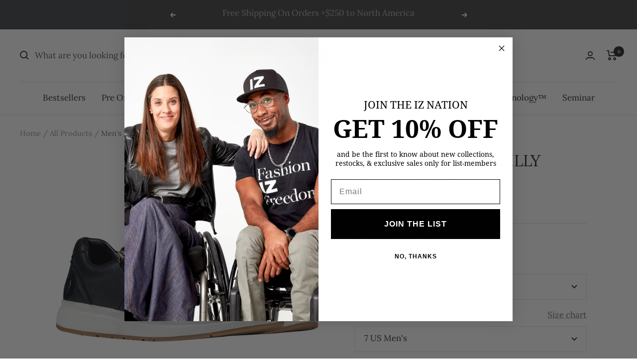

--- FILE ---
content_type: text/html; charset=utf-8
request_url: https://izadaptive.com/collections/all/products/mens-black-leather-billy-comfort-lows
body_size: 65716
content:
<!doctype html><html class="no-js" lang="en" dir="ltr">
  <script async defer src="https://tools.luckyorange.com/core/lo.js?site-id=8e269136"></script>
  <head>
    <meta charset="utf-8">
    <meta name="viewport" content="width=device-width, initial-scale=1.0, height=device-height, minimum-scale=1.0, maximum-scale=1.0">
    <meta name="theme-color" content="#ffffff">

    <title>Men&#39;s Black Leather BILLY Comfort Lows</title><meta name="description" content="With BILLY Footwear, your feet find the perfect intersection of fashion and function. With a focus on universal design, these shoes are designed to be appealing and accessible to anybody. Black leather for that sleek chic look. Keeping it cool. Keeping it sexy. Late night jazz. Midday hip-hop. Get your funk on. Featuri"><link rel="canonical" href="https://izadaptive.com/products/mens-black-leather-billy-comfort-lows"><link rel="shortcut icon" href="//izadaptive.com/cdn/shop/files/Skaermbillede_2023-08-16_kl._11.23.10_96x96.png?v=1692177802" type="image/png"><link rel="preconnect" href="https://cdn.shopify.com">
    <link rel="dns-prefetch" href="https://productreviews.shopifycdn.com">
    <link rel="dns-prefetch" href="https://www.google-analytics.com"><link rel="preconnect" href="https://fonts.shopifycdn.com" crossorigin><link rel="preload" as="style" href="//izadaptive.com/cdn/shop/t/55/assets/theme.css?v=154638988709435575511691761604">
    <link rel="preload" as="script" href="//izadaptive.com/cdn/shop/t/55/assets/vendor.js?v=32643890569905814191691761604">
    <link rel="preload" as="script" href="//izadaptive.com/cdn/shop/t/55/assets/theme.js?v=14304712334890844001768940136"><link rel="preload" as="fetch" href="/products/mens-black-leather-billy-comfort-lows.js" crossorigin><link rel="preload" as="script" href="//izadaptive.com/cdn/shop/t/55/assets/flickity.js?v=176646718982628074891691761604"><meta property="og:type" content="product">
  <meta property="og:title" content="Men&#39;s Black Leather BILLY Comfort Lows">
  <meta property="product:price:amount" content="125.00">
  <meta property="product:price:currency" content="CAD"><meta property="og:image" content="http://izadaptive.com/cdn/shop/products/bm20100-001---side-by-side---880x880_49515109527_o.jpg?v=1645212944">
  <meta property="og:image:secure_url" content="https://izadaptive.com/cdn/shop/products/bm20100-001---side-by-side---880x880_49515109527_o.jpg?v=1645212944">
  <meta property="og:image:width" content="880">
  <meta property="og:image:height" content="880"><meta property="og:description" content="With BILLY Footwear, your feet find the perfect intersection of fashion and function. With a focus on universal design, these shoes are designed to be appealing and accessible to anybody. Black leather for that sleek chic look. Keeping it cool. Keeping it sexy. Late night jazz. Midday hip-hop. Get your funk on. Featuri"><meta property="og:url" content="https://izadaptive.com/products/mens-black-leather-billy-comfort-lows">
<meta property="og:site_name" content="IZ Adaptive"><meta name="twitter:card" content="summary"><meta name="twitter:title" content="Men&#39;s Black Leather BILLY Comfort Lows">
  <meta name="twitter:description" content="With BILLY Footwear, your feet find the perfect intersection of fashion and function. With a focus on universal design, these shoes are designed to be appealing and accessible to anybody. Black leather for that sleek chic look. Keeping it cool. Keeping it sexy. Late night jazz. Midday hip-hop. Get your funk on. Featuring a zipper that wraps all the way round the base of the shoe, getting these leather bad boys on is simple, without the need to stuff your feet into challenging openings. Drop your feet in, zip &#39;em up, and start knocking your goals out of the park.Upper: LeatherInner: Faux Leather / MeshOutsole: EVA Foam with Rubber TreadInsoles: RemovableLaces: Adjustable. Cotton blend.Sizes range from US Men&#39;s 7 to US Men&#39;s 14 with 1/2 sizes through size 12.Imported."><meta name="twitter:image" content="https://izadaptive.com/cdn/shop/products/bm20100-001---side-by-side---880x880_49515109527_o_1200x1200_crop_center.jpg?v=1645212944">
  <meta name="twitter:image:alt" content="">
    
  <script type="application/ld+json">
  {
    "@context": "https://schema.org",
    "@type": "Product",
    "productID": 6952042365039,
    "offers": [{
          "@type": "Offer",
          "name": "D (Medium) \/ 7 US Men's",
          "availability":"https://schema.org/InStock",
          "price": 125.0,
          "priceCurrency": "CAD",
          "priceValidUntil": "2026-02-08","sku": "BM20100-001-7",
            "gtin12": "810018314187",
          "url": "/products/mens-black-leather-billy-comfort-lows?variant=40750325039215"
        },
{
          "@type": "Offer",
          "name": "D (Medium) \/ 7.5 US Men's",
          "availability":"https://schema.org/InStock",
          "price": 125.0,
          "priceCurrency": "CAD",
          "priceValidUntil": "2026-02-08","sku": "BM20100-001-75",
            "gtin12": "810018314187",
          "url": "/products/mens-black-leather-billy-comfort-lows?variant=40750325006447"
        },
{
          "@type": "Offer",
          "name": "D (Medium) \/ 8 US Men's",
          "availability":"https://schema.org/InStock",
          "price": 125.0,
          "priceCurrency": "CAD",
          "priceValidUntil": "2026-02-08","sku": "BM20100-001-8",
            "gtin12": "810018314187",
          "url": "/products/mens-black-leather-billy-comfort-lows?variant=40750324973679"
        },
{
          "@type": "Offer",
          "name": "D (Medium) \/ 8.5 US Men's",
          "availability":"https://schema.org/InStock",
          "price": 125.0,
          "priceCurrency": "CAD",
          "priceValidUntil": "2026-02-08","sku": "BM20100-001-85",
            "gtin12": "810018314187",
          "url": "/products/mens-black-leather-billy-comfort-lows?variant=40750324940911"
        },
{
          "@type": "Offer",
          "name": "D (Medium) \/ 9 US Men's",
          "availability":"https://schema.org/OutOfStock",
          "price": 125.0,
          "priceCurrency": "CAD",
          "priceValidUntil": "2026-02-08","sku": "BM20100-001-9",
            "gtin12": "810018314187",
          "url": "/products/mens-black-leather-billy-comfort-lows?variant=40750325235823"
        },
{
          "@type": "Offer",
          "name": "D (Medium) \/ 9.5 US Men's",
          "availability":"https://schema.org/OutOfStock",
          "price": 125.0,
          "priceCurrency": "CAD",
          "priceValidUntil": "2026-02-08","sku": "BM20100-001-95",
            "gtin12": "810018314187",
          "url": "/products/mens-black-leather-billy-comfort-lows?variant=40750325203055"
        },
{
          "@type": "Offer",
          "name": "D (Medium) \/ 10 US Men's",
          "availability":"https://schema.org/OutOfStock",
          "price": 125.0,
          "priceCurrency": "CAD",
          "priceValidUntil": "2026-02-08","sku": "BM20100-001-10",
            "gtin12": "810018314187",
          "url": "/products/mens-black-leather-billy-comfort-lows?variant=40750324908143"
        },
{
          "@type": "Offer",
          "name": "D (Medium) \/ 10.5 US Men's",
          "availability":"https://schema.org/OutOfStock",
          "price": 125.0,
          "priceCurrency": "CAD",
          "priceValidUntil": "2026-02-08","sku": "BM20100-001-105",
            "gtin12": "810018314187",
          "url": "/products/mens-black-leather-billy-comfort-lows?variant=40750324875375"
        },
{
          "@type": "Offer",
          "name": "D (Medium) \/ 11 US Men's",
          "availability":"https://schema.org/OutOfStock",
          "price": 125.0,
          "priceCurrency": "CAD",
          "priceValidUntil": "2026-02-08","sku": "BM20100-001-11",
            "gtin12": "810018314187",
          "url": "/products/mens-black-leather-billy-comfort-lows?variant=40750324842607"
        },
{
          "@type": "Offer",
          "name": "D (Medium) \/ 11.5 US Men's",
          "availability":"https://schema.org/OutOfStock",
          "price": 125.0,
          "priceCurrency": "CAD",
          "priceValidUntil": "2026-02-08","sku": "BM20100-001-115",
            "gtin12": "810018314187",
          "url": "/products/mens-black-leather-billy-comfort-lows?variant=40750324809839"
        },
{
          "@type": "Offer",
          "name": "D (Medium) \/ 12 US Men's",
          "availability":"https://schema.org/OutOfStock",
          "price": 125.0,
          "priceCurrency": "CAD",
          "priceValidUntil": "2026-02-08","sku": "BM20100-001-12",
            "gtin12": "810018314187",
          "url": "/products/mens-black-leather-billy-comfort-lows?variant=40750324777071"
        },
{
          "@type": "Offer",
          "name": "D (Medium) \/ 13 US Men's",
          "availability":"https://schema.org/OutOfStock",
          "price": 125.0,
          "priceCurrency": "CAD",
          "priceValidUntil": "2026-02-08","sku": "BM20100-001-13",
            "gtin12": "810018314187",
          "url": "/products/mens-black-leather-billy-comfort-lows?variant=40750325170287"
        },
{
          "@type": "Offer",
          "name": "D (Medium) \/ 14 US Men's",
          "availability":"https://schema.org/InStock",
          "price": 125.0,
          "priceCurrency": "CAD",
          "priceValidUntil": "2026-02-08","sku": "BM20100-001-14",
            "gtin12": "810018314187",
          "url": "/products/mens-black-leather-billy-comfort-lows?variant=40750324744303"
        },
{
          "@type": "Offer",
          "name": "3E (Wide) \/ 7 US Men's",
          "availability":"https://schema.org/InStock",
          "price": 125.0,
          "priceCurrency": "CAD",
          "priceValidUntil": "2026-02-08","sku": "BM20100-001-W-7",
            "gtin12": "810018314187",
          "url": "/products/mens-black-leather-billy-comfort-lows?variant=40750324711535"
        },
{
          "@type": "Offer",
          "name": "3E (Wide) \/ 7.5 US Men's",
          "availability":"https://schema.org/InStock",
          "price": 125.0,
          "priceCurrency": "CAD",
          "priceValidUntil": "2026-02-08","sku": "BM20100-001-W-75",
            "gtin12": "810018314187",
          "url": "/products/mens-black-leather-billy-comfort-lows?variant=40750325137519"
        },
{
          "@type": "Offer",
          "name": "3E (Wide) \/ 8 US Men's",
          "availability":"https://schema.org/OutOfStock",
          "price": 125.0,
          "priceCurrency": "CAD",
          "priceValidUntil": "2026-02-08","sku": "BM20100-001-W-8",
            "gtin12": "810018314187",
          "url": "/products/mens-black-leather-billy-comfort-lows?variant=40750325104751"
        },
{
          "@type": "Offer",
          "name": "3E (Wide) \/ 9 US Men's",
          "availability":"https://schema.org/OutOfStock",
          "price": 125.0,
          "priceCurrency": "CAD",
          "priceValidUntil": "2026-02-08","sku": "BM20100-001-W-9",
            "gtin12": "810018314187",
          "url": "/products/mens-black-leather-billy-comfort-lows?variant=40750325071983"
        },
{
          "@type": "Offer",
          "name": "3E (Wide) \/ 9.5 US Men's",
          "availability":"https://schema.org/OutOfStock",
          "price": 125.0,
          "priceCurrency": "CAD",
          "priceValidUntil": "2026-02-08","sku": "BM20100-001-W-95",
            "gtin12": "810018314187",
          "url": "/products/mens-black-leather-billy-comfort-lows?variant=40750326120559"
        },
{
          "@type": "Offer",
          "name": "3E (Wide) \/ 10 US Men's",
          "availability":"https://schema.org/OutOfStock",
          "price": 125.0,
          "priceCurrency": "CAD",
          "priceValidUntil": "2026-02-08","sku": "BM20100-001-W-10",
            "gtin12": "810018314187",
          "url": "/products/mens-black-leather-billy-comfort-lows?variant=40750325694575"
        },
{
          "@type": "Offer",
          "name": "3E (Wide) \/ 10.5 US Men's",
          "availability":"https://schema.org/OutOfStock",
          "price": 125.0,
          "priceCurrency": "CAD",
          "priceValidUntil": "2026-02-08","sku": "BM20100-001-W-105",
            "gtin12": "810018314187",
          "url": "/products/mens-black-leather-billy-comfort-lows?variant=40750325661807"
        },
{
          "@type": "Offer",
          "name": "3E (Wide) \/ 11 US Men's",
          "availability":"https://schema.org/OutOfStock",
          "price": 125.0,
          "priceCurrency": "CAD",
          "priceValidUntil": "2026-02-08","sku": "BM20100-001-W-11",
            "gtin12": "810018314187",
          "url": "/products/mens-black-leather-billy-comfort-lows?variant=40750326087791"
        },
{
          "@type": "Offer",
          "name": "3E (Wide) \/ 11.5 US Men's",
          "availability":"https://schema.org/OutOfStock",
          "price": 125.0,
          "priceCurrency": "CAD",
          "priceValidUntil": "2026-02-08","sku": "BM20100-001-W-115",
            "gtin12": "810018314187",
          "url": "/products/mens-black-leather-billy-comfort-lows?variant=40750325629039"
        },
{
          "@type": "Offer",
          "name": "3E (Wide) \/ 12 US Men's",
          "availability":"https://schema.org/OutOfStock",
          "price": 125.0,
          "priceCurrency": "CAD",
          "priceValidUntil": "2026-02-08","sku": "BM20100-001-W-12",
            "gtin12": "810018314187",
          "url": "/products/mens-black-leather-billy-comfort-lows?variant=40750325596271"
        },
{
          "@type": "Offer",
          "name": "3E (Wide) \/ 13 US Men's",
          "availability":"https://schema.org/OutOfStock",
          "price": 125.0,
          "priceCurrency": "CAD",
          "priceValidUntil": "2026-02-08","sku": "BM20100-001-W-13",
            "gtin12": "810018314187",
          "url": "/products/mens-black-leather-billy-comfort-lows?variant=40750325563503"
        },
{
          "@type": "Offer",
          "name": "3E (Wide) \/ 14 US Men's",
          "availability":"https://schema.org/InStock",
          "price": 125.0,
          "priceCurrency": "CAD",
          "priceValidUntil": "2026-02-08","sku": "BM20100-001-W-14",
            "gtin12": "810018314187",
          "url": "/products/mens-black-leather-billy-comfort-lows?variant=40750325727343"
        },
{
          "@type": "Offer",
          "name": "6E (Extra-Wide) \/ 7 US Men's",
          "availability":"https://schema.org/OutOfStock",
          "price": 125.0,
          "priceCurrency": "CAD",
          "priceValidUntil": "2026-02-08","sku": "BM20100-001-XW-7",
            "gtin12": "810018314187",
          "url": "/products/mens-black-leather-billy-comfort-lows?variant=40750326055023"
        },
{
          "@type": "Offer",
          "name": "6E (Extra-Wide) \/ 7.5 US Men's",
          "availability":"https://schema.org/OutOfStock",
          "price": 125.0,
          "priceCurrency": "CAD",
          "priceValidUntil": "2026-02-08","sku": "BM20100-001-XW-75",
            "gtin12": "810018314187",
          "url": "/products/mens-black-leather-billy-comfort-lows?variant=40750325891183"
        },
{
          "@type": "Offer",
          "name": "6E (Extra-Wide) \/ 8 US Men's",
          "availability":"https://schema.org/OutOfStock",
          "price": 125.0,
          "priceCurrency": "CAD",
          "priceValidUntil": "2026-02-08","sku": "BM20100-001-XW-8",
            "gtin12": "810018314187",
          "url": "/products/mens-black-leather-billy-comfort-lows?variant=40750325923951"
        },
{
          "@type": "Offer",
          "name": "6E (Extra-Wide) \/ 8.5 US Men's",
          "availability":"https://schema.org/OutOfStock",
          "price": 125.0,
          "priceCurrency": "CAD",
          "priceValidUntil": "2026-02-08","sku": "BM20100-001-XW-85",
            "gtin12": "810018314187",
          "url": "/products/mens-black-leather-billy-comfort-lows?variant=40750326022255"
        },
{
          "@type": "Offer",
          "name": "6E (Extra-Wide) \/ 9 US Men's",
          "availability":"https://schema.org/OutOfStock",
          "price": 125.0,
          "priceCurrency": "CAD",
          "priceValidUntil": "2026-02-08","sku": "BM20100-001-XW-9",
            "gtin12": "810018314187",
          "url": "/products/mens-black-leather-billy-comfort-lows?variant=40750325989487"
        },
{
          "@type": "Offer",
          "name": "6E (Extra-Wide) \/ 9.5 US Men's",
          "availability":"https://schema.org/OutOfStock",
          "price": 125.0,
          "priceCurrency": "CAD",
          "priceValidUntil": "2026-02-08","sku": "BM20100-001-XW-95",
            "gtin12": "810018314187",
          "url": "/products/mens-black-leather-billy-comfort-lows?variant=40750325530735"
        },
{
          "@type": "Offer",
          "name": "6E (Extra-Wide) \/ 10 US Men's",
          "availability":"https://schema.org/OutOfStock",
          "price": 125.0,
          "priceCurrency": "CAD",
          "priceValidUntil": "2026-02-08","sku": "BM20100-001-XW-10",
            "gtin12": "810018314187",
          "url": "/products/mens-black-leather-billy-comfort-lows?variant=40750325956719"
        },
{
          "@type": "Offer",
          "name": "6E (Extra-Wide) \/ 10.5 US Men's",
          "availability":"https://schema.org/OutOfStock",
          "price": 125.0,
          "priceCurrency": "CAD",
          "priceValidUntil": "2026-02-08","sku": "BM20100-001-XW-105",
            "gtin12": "810018314187",
          "url": "/products/mens-black-leather-billy-comfort-lows?variant=40750326153327"
        },
{
          "@type": "Offer",
          "name": "6E (Extra-Wide) \/ 11 US Men's",
          "availability":"https://schema.org/OutOfStock",
          "price": 125.0,
          "priceCurrency": "CAD",
          "priceValidUntil": "2026-02-08","sku": "BM20100-001-XW-11",
            "gtin12": "810018314187",
          "url": "/products/mens-black-leather-billy-comfort-lows?variant=40750325497967"
        },
{
          "@type": "Offer",
          "name": "6E (Extra-Wide) \/ 11.5 US Men's",
          "availability":"https://schema.org/OutOfStock",
          "price": 125.0,
          "priceCurrency": "CAD",
          "priceValidUntil": "2026-02-08","sku": "BM20100-001-XW-115",
            "gtin12": "810018314187",
          "url": "/products/mens-black-leather-billy-comfort-lows?variant=40750325760111"
        },
{
          "@type": "Offer",
          "name": "6E (Extra-Wide) \/ 12 US Men's",
          "availability":"https://schema.org/OutOfStock",
          "price": 125.0,
          "priceCurrency": "CAD",
          "priceValidUntil": "2026-02-08","sku": "BM20100-001-XW-12",
            "gtin12": "810018314187",
          "url": "/products/mens-black-leather-billy-comfort-lows?variant=40750325792879"
        },
{
          "@type": "Offer",
          "name": "6E (Extra-Wide) \/ 13 US Men's",
          "availability":"https://schema.org/OutOfStock",
          "price": 125.0,
          "priceCurrency": "CAD",
          "priceValidUntil": "2026-02-08","sku": "BM20100-001-XW-13",
            "gtin12": "810018314187",
          "url": "/products/mens-black-leather-billy-comfort-lows?variant=40750325858415"
        },
{
          "@type": "Offer",
          "name": "6E (Extra-Wide) \/ 14 US Men's",
          "availability":"https://schema.org/InStock",
          "price": 125.0,
          "priceCurrency": "CAD",
          "priceValidUntil": "2026-02-08","sku": "BM20100-001-XW-14",
            "gtin12": "810018314187",
          "url": "/products/mens-black-leather-billy-comfort-lows?variant=40750325825647"
        }
],"aggregateRating": {
        "@type": "AggregateRating",
        "ratingValue": "5.0",
        "reviewCount": "2",
        "worstRating": "1.0",
        "bestRating": "5.0"
      },"brand": {
      "@type": "Brand",
      "name": "BILLY Footwear"
    },
    "name": "Men's Black Leather BILLY Comfort Lows",
    "description": "With BILLY Footwear, your feet find the perfect intersection of fashion and function. With a focus on universal design, these shoes are designed to be appealing and accessible to anybody. Black leather for that sleek chic look. Keeping it cool. Keeping it sexy. Late night jazz. Midday hip-hop. Get your funk on. Featuring a zipper that wraps all the way round the base of the shoe, getting these leather bad boys on is simple, without the need to stuff your feet into challenging openings. Drop your feet in, zip 'em up, and start knocking your goals out of the park.Upper: LeatherInner: Faux Leather \/ MeshOutsole: EVA Foam with Rubber TreadInsoles: RemovableLaces: Adjustable. Cotton blend.Sizes range from US Men's 7 to US Men's 14 with 1\/2 sizes through size 12.Imported.",
    "category": "Men's Shoes",
    "url": "/products/mens-black-leather-billy-comfort-lows",
    "sku": "BM20100-001-7",
    "image": {
      "@type": "ImageObject",
      "url": "https://izadaptive.com/cdn/shop/products/bm20100-001---side-by-side---880x880_49515109527_o.jpg?v=1645212944&width=1024",
      "image": "https://izadaptive.com/cdn/shop/products/bm20100-001---side-by-side---880x880_49515109527_o.jpg?v=1645212944&width=1024",
      "name": "",
      "width": "1024",
      "height": "1024"
    }
  }
  </script>



  <script type="application/ld+json">
  {
    "@context": "https://schema.org",
    "@type": "BreadcrumbList",
  "itemListElement": [{
      "@type": "ListItem",
      "position": 1,
      "name": "Home",
      "item": "https://izadaptive.com"
    },{
          "@type": "ListItem",
          "position": 2,
          "name": "All Products",
          "item": "https://izadaptive.com/collections/all"
        }, {
          "@type": "ListItem",
          "position": 3,
          "name": "Men's Black Leather BILLY Comfort Lows",
          "item": "https://izadaptive.com/products/mens-black-leather-billy-comfort-lows"
        }]
  }
  </script>


    <link rel="preload" href="//izadaptive.com/cdn/fonts/lora/lora_n4.9a60cb39eff3bfbc472bac5b3c5c4d7c878f0a8d.woff2" as="font" type="font/woff2" crossorigin><link rel="preload" href="//izadaptive.com/cdn/fonts/lora/lora_n4.9a60cb39eff3bfbc472bac5b3c5c4d7c878f0a8d.woff2" as="font" type="font/woff2" crossorigin><style>
  /* Typography (heading) */
  @font-face {
  font-family: Lora;
  font-weight: 400;
  font-style: normal;
  font-display: swap;
  src: url("//izadaptive.com/cdn/fonts/lora/lora_n4.9a60cb39eff3bfbc472bac5b3c5c4d7c878f0a8d.woff2") format("woff2"),
       url("//izadaptive.com/cdn/fonts/lora/lora_n4.4d935d2630ceaf34d2e494106075f8d9f1257d25.woff") format("woff");
}

@font-face {
  font-family: Lora;
  font-weight: 400;
  font-style: italic;
  font-display: swap;
  src: url("//izadaptive.com/cdn/fonts/lora/lora_i4.a5059b22bd0a7547da84d66d2f523d17d17325d3.woff2") format("woff2"),
       url("//izadaptive.com/cdn/fonts/lora/lora_i4.cb2d2ab46128fa7f84060d5f92cf3f49dc8181bd.woff") format("woff");
}

/* Typography (body) */
  @font-face {
  font-family: Lora;
  font-weight: 400;
  font-style: normal;
  font-display: swap;
  src: url("//izadaptive.com/cdn/fonts/lora/lora_n4.9a60cb39eff3bfbc472bac5b3c5c4d7c878f0a8d.woff2") format("woff2"),
       url("//izadaptive.com/cdn/fonts/lora/lora_n4.4d935d2630ceaf34d2e494106075f8d9f1257d25.woff") format("woff");
}

@font-face {
  font-family: Lora;
  font-weight: 400;
  font-style: italic;
  font-display: swap;
  src: url("//izadaptive.com/cdn/fonts/lora/lora_i4.a5059b22bd0a7547da84d66d2f523d17d17325d3.woff2") format("woff2"),
       url("//izadaptive.com/cdn/fonts/lora/lora_i4.cb2d2ab46128fa7f84060d5f92cf3f49dc8181bd.woff") format("woff");
}

@font-face {
  font-family: Lora;
  font-weight: 600;
  font-style: normal;
  font-display: swap;
  src: url("//izadaptive.com/cdn/fonts/lora/lora_n6.3aa87f0c6eaa950e08df0d58173e7c15a64e7088.woff2") format("woff2"),
       url("//izadaptive.com/cdn/fonts/lora/lora_n6.802008a8ae62702ea355fc39db9f73dde0bee416.woff") format("woff");
}

@font-face {
  font-family: Lora;
  font-weight: 600;
  font-style: italic;
  font-display: swap;
  src: url("//izadaptive.com/cdn/fonts/lora/lora_i6.045fd1dfebc46698ed5ae1777a7f041abaf5893f.woff2") format("woff2"),
       url("//izadaptive.com/cdn/fonts/lora/lora_i6.dc9a8cad4135d04cc59992b2c00144c5257d0954.woff") format("woff");
}

:root {--heading-color: 40, 40, 40;
    --text-color: 40, 40, 40;
    --background: 255, 255, 255;
    --secondary-background: 245, 245, 245;
    --border-color: 223, 223, 223;
    --border-color-darker: 169, 169, 169;
    --success-color: 46, 158, 123;
    --success-background: 213, 236, 229;
    --error-color: 222, 42, 42;
    --error-background: 253, 240, 240;
    --primary-button-background: 69, 70, 73;
    --primary-button-text-color: 255, 255, 255;
    --secondary-button-background: 116, 93, 84;
    --secondary-button-text-color: 40, 40, 40;
    --product-star-rating: 246, 164, 41;
    --product-on-sale-accent: 222, 42, 42;
    --product-sold-out-accent: 111, 113, 155;
    --product-custom-label-background: 64, 93, 230;
    --product-custom-label-text-color: 255, 255, 255;
    --product-custom-label-2-background: 243, 255, 52;
    --product-custom-label-2-text-color: 0, 0, 0;
    --product-low-stock-text-color: 222, 42, 42;
    --product-in-stock-text-color: 46, 158, 123;
    --loading-bar-background: 40, 40, 40;

    /* We duplicate some "base" colors as root colors, which is useful to use on drawer elements or popover without. Those should not be overridden to avoid issues */
    --root-heading-color: 40, 40, 40;
    --root-text-color: 40, 40, 40;
    --root-background: 255, 255, 255;
    --root-border-color: 223, 223, 223;
    --root-primary-button-background: 69, 70, 73;
    --root-primary-button-text-color: 255, 255, 255;

    --base-font-size: 17px;
    --heading-font-family: Lora, serif;
    --heading-font-weight: 400;
    --heading-font-style: normal;
    --heading-text-transform: normal;
    --text-font-family: Lora, serif;
    --text-font-weight: 400;
    --text-font-style: normal;
    --text-font-bold-weight: 600;

    /* Typography (font size) */
    --heading-xxsmall-font-size: 10px;
    --heading-xsmall-font-size: 10px;
    --heading-small-font-size: 11px;
    --heading-large-font-size: 32px;
    --heading-h1-font-size: 32px;
    --heading-h2-font-size: 28px;
    --heading-h3-font-size: 26px;
    --heading-h4-font-size: 22px;
    --heading-h5-font-size: 18px;
    --heading-h6-font-size: 16px;

    /* Control the look and feel of the theme by changing radius of various elements */
    --button-border-radius: 0px;
    --block-border-radius: 0px;
    --block-border-radius-reduced: 0px;
    --color-swatch-border-radius: 0px;

    /* Button size */
    --button-height: 48px;
    --button-small-height: 40px;

    /* Form related */
    --form-input-field-height: 48px;
    --form-input-gap: 16px;
    --form-submit-margin: 24px;

    /* Product listing related variables */
    --product-list-block-spacing: 32px;

    /* Video related */
    --play-button-background: 255, 255, 255;
    --play-button-arrow: 40, 40, 40;

    /* RTL support */
    --transform-logical-flip: 1;
    --transform-origin-start: left;
    --transform-origin-end: right;

    /* Other */
    --zoom-cursor-svg-url: url(//izadaptive.com/cdn/shop/t/55/assets/zoom-cursor.svg?v=9127973186810836621692128351);
    --arrow-right-svg-url: url(//izadaptive.com/cdn/shop/t/55/assets/arrow-right.svg?v=134310512148094788361692128351);
    --arrow-left-svg-url: url(//izadaptive.com/cdn/shop/t/55/assets/arrow-left.svg?v=27342113190656732711692128351);

    /* Some useful variables that we can reuse in our CSS. Some explanation are needed for some of them:
       - container-max-width-minus-gutters: represents the container max width without the edge gutters
       - container-outer-width: considering the screen width, represent all the space outside the container
       - container-outer-margin: same as container-outer-width but get set to 0 inside a container
       - container-inner-width: the effective space inside the container (minus gutters)
       - grid-column-width: represents the width of a single column of the grid
       - vertical-breather: this is a variable that defines the global "spacing" between sections, and inside the section
                            to create some "breath" and minimum spacing
     */
    --container-max-width: 1600px;
    --container-gutter: 24px;
    --container-max-width-minus-gutters: calc(var(--container-max-width) - (var(--container-gutter)) * 2);
    --container-outer-width: max(calc((100vw - var(--container-max-width-minus-gutters)) / 2), var(--container-gutter));
    --container-outer-margin: var(--container-outer-width);
    --container-inner-width: calc(100vw - var(--container-outer-width) * 2);

    --grid-column-count: 10;
    --grid-gap: 24px;
    --grid-column-width: calc((100vw - var(--container-outer-width) * 2 - var(--grid-gap) * (var(--grid-column-count) - 1)) / var(--grid-column-count));

    --vertical-breather: 28px;
    --vertical-breather-tight: 28px;

    /* Shopify related variables */
    --payment-terms-background-color: #ffffff;
  }

  @media screen and (min-width: 741px) {
    :root {
      --container-gutter: 40px;
      --grid-column-count: 20;
      --vertical-breather: 40px;
      --vertical-breather-tight: 40px;

      /* Typography (font size) */
      --heading-xsmall-font-size: 11px;
      --heading-small-font-size: 12px;
      --heading-large-font-size: 48px;
      --heading-h1-font-size: 48px;
      --heading-h2-font-size: 36px;
      --heading-h3-font-size: 30px;
      --heading-h4-font-size: 22px;
      --heading-h5-font-size: 18px;
      --heading-h6-font-size: 16px;

      /* Form related */
      --form-input-field-height: 52px;
      --form-submit-margin: 32px;

      /* Button size */
      --button-height: 52px;
      --button-small-height: 44px;
    }
  }

  @media screen and (min-width: 1200px) {
    :root {
      --vertical-breather: 48px;
      --vertical-breather-tight: 48px;
      --product-list-block-spacing: 48px;

      /* Typography */
      --heading-large-font-size: 58px;
      --heading-h1-font-size: 50px;
      --heading-h2-font-size: 44px;
      --heading-h3-font-size: 32px;
      --heading-h4-font-size: 26px;
      --heading-h5-font-size: 22px;
      --heading-h6-font-size: 16px;
    }
  }

  @media screen and (min-width: 1600px) {
    :root {
      --vertical-breather: 48px;
      --vertical-breather-tight: 48px;
    }
  }
</style>
    <script>
  // This allows to expose several variables to the global scope, to be used in scripts
  window.themeVariables = {
    settings: {
      direction: "ltr",
      pageType: "product",
      cartCount: 0,
      moneyFormat: "${{amount}}",
      moneyWithCurrencyFormat: "${{amount}} CAD",
      showVendor: false,
      discountMode: "saving",
      currencyCodeEnabled: false,
      cartType: "message",
      cartCurrency: "CAD",
      mobileZoomFactor: 2.5
    },

    routes: {
      host: "izadaptive.com",
      rootUrl: "\/",
      rootUrlWithoutSlash: '',
      cartUrl: "\/cart",
      cartAddUrl: "\/cart\/add",
      cartChangeUrl: "\/cart\/change",
      searchUrl: "\/search",
      predictiveSearchUrl: "\/search\/suggest",
      productRecommendationsUrl: "\/recommendations\/products"
    },

    strings: {
      accessibilityDelete: "Delete",
      accessibilityClose: "Close",
      collectionSoldOut: "Sold out",
      collectionDiscount: "Save @savings@",
      productSalePrice: "Sale price",
      productRegularPrice: "Regular price",
      productFormUnavailable: "Unavailable",
      productFormSoldOut: "Sold out",
      productFormPreOrder: "Pre-order",
      productFormAddToCart: "Add to cart",
      searchNoResults: "No results could be found.",
      searchNewSearch: "New search",
      searchProducts: "Products",
      searchArticles: "Journal",
      searchPages: "Pages",
      searchCollections: "Collections",
      cartViewCart: "View cart",
      cartItemAdded: "Item added to your cart!",
      cartItemAddedShort: "Added to your cart!",
      cartAddOrderNote: "Add order note",
      cartEditOrderNote: "Edit order note",
      shippingEstimatorNoResults: "Sorry, we do not ship to your address.",
      shippingEstimatorOneResult: "There is one shipping rate for your address:",
      shippingEstimatorMultipleResults: "There are several shipping rates for your address:",
      shippingEstimatorError: "One or more error occurred while retrieving shipping rates:"
    },

    libs: {
      flickity: "\/\/izadaptive.com\/cdn\/shop\/t\/55\/assets\/flickity.js?v=176646718982628074891691761604",
      photoswipe: "\/\/izadaptive.com\/cdn\/shop\/t\/55\/assets\/photoswipe.js?v=132268647426145925301691761604",
      qrCode: "\/\/izadaptive.com\/cdn\/shopifycloud\/storefront\/assets\/themes_support\/vendor\/qrcode-3f2b403b.js"
    },

    breakpoints: {
      phone: 'screen and (max-width: 740px)',
      tablet: 'screen and (min-width: 741px) and (max-width: 999px)',
      tabletAndUp: 'screen and (min-width: 741px)',
      pocket: 'screen and (max-width: 999px)',
      lap: 'screen and (min-width: 1000px) and (max-width: 1199px)',
      lapAndUp: 'screen and (min-width: 1000px)',
      desktop: 'screen and (min-width: 1200px)',
      wide: 'screen and (min-width: 1400px)'
    }
  };

  window.addEventListener('pageshow', async () => {
    const cartContent = await (await fetch(`${window.themeVariables.routes.cartUrl}.js`, {cache: 'reload'})).json();
    document.documentElement.dispatchEvent(new CustomEvent('cart:refresh', {detail: {cart: cartContent}}));
  });

  if ('noModule' in HTMLScriptElement.prototype) {
    // Old browsers (like IE) that does not support module will be considered as if not executing JS at all
    document.documentElement.className = document.documentElement.className.replace('no-js', 'js');

    requestAnimationFrame(() => {
      const viewportHeight = (window.visualViewport ? window.visualViewport.height : document.documentElement.clientHeight);
      document.documentElement.style.setProperty('--window-height',viewportHeight + 'px');
    });
  }// We save the product ID in local storage to be eventually used for recently viewed section
    try {
      const items = JSON.parse(localStorage.getItem('theme:recently-viewed-products') || '[]');

      // We check if the current product already exists, and if it does not, we add it at the start
      if (!items.includes(6952042365039)) {
        items.unshift(6952042365039);
      }

      localStorage.setItem('theme:recently-viewed-products', JSON.stringify(items.slice(0, 20)));
    } catch (e) {
      // Safari in private mode does not allow setting item, we silently fail
    }</script>

    <link rel="stylesheet" href="//izadaptive.com/cdn/shop/t/55/assets/theme.css?v=154638988709435575511691761604">

    <script src="//izadaptive.com/cdn/shop/t/55/assets/vendor.js?v=32643890569905814191691761604" defer></script>
    <script src="//izadaptive.com/cdn/shop/t/55/assets/theme.js?v=14304712334890844001768940136" defer></script>
    <script src="//izadaptive.com/cdn/shop/t/55/assets/custom.js?v=167639537848865775061691761604" defer></script>

    <script>window.performance && window.performance.mark && window.performance.mark('shopify.content_for_header.start');</script><meta name="google-site-verification" content="LS0v_JHpnldEYPMVzm7GwcKAahSc3fzwTbc6uXnPgo4">
<meta id="shopify-digital-wallet" name="shopify-digital-wallet" content="/24989530/digital_wallets/dialog">
<meta name="shopify-checkout-api-token" content="1718af16efc25a8cd49afe839a66e6ef">
<meta id="in-context-paypal-metadata" data-shop-id="24989530" data-venmo-supported="false" data-environment="production" data-locale="en_US" data-paypal-v4="true" data-currency="CAD">
<link rel="alternate" type="application/json+oembed" href="https://izadaptive.com/products/mens-black-leather-billy-comfort-lows.oembed">
<script async="async" src="/checkouts/internal/preloads.js?locale=en-CA"></script>
<link rel="preconnect" href="https://shop.app" crossorigin="anonymous">
<script async="async" src="https://shop.app/checkouts/internal/preloads.js?locale=en-CA&shop_id=24989530" crossorigin="anonymous"></script>
<script id="apple-pay-shop-capabilities" type="application/json">{"shopId":24989530,"countryCode":"CA","currencyCode":"CAD","merchantCapabilities":["supports3DS"],"merchantId":"gid:\/\/shopify\/Shop\/24989530","merchantName":"IZ Adaptive","requiredBillingContactFields":["postalAddress","email","phone"],"requiredShippingContactFields":["postalAddress","email","phone"],"shippingType":"shipping","supportedNetworks":["visa","masterCard","amex","discover","interac","jcb"],"total":{"type":"pending","label":"IZ Adaptive","amount":"1.00"},"shopifyPaymentsEnabled":true,"supportsSubscriptions":true}</script>
<script id="shopify-features" type="application/json">{"accessToken":"1718af16efc25a8cd49afe839a66e6ef","betas":["rich-media-storefront-analytics"],"domain":"izadaptive.com","predictiveSearch":true,"shopId":24989530,"locale":"en"}</script>
<script>var Shopify = Shopify || {};
Shopify.shop = "iz-adaptive-ca.myshopify.com";
Shopify.locale = "en";
Shopify.currency = {"active":"CAD","rate":"1.0"};
Shopify.country = "CA";
Shopify.theme = {"name":"Focal","id":157182886207,"schema_name":"Focal","schema_version":"10.1.3","theme_store_id":714,"role":"main"};
Shopify.theme.handle = "null";
Shopify.theme.style = {"id":null,"handle":null};
Shopify.cdnHost = "izadaptive.com/cdn";
Shopify.routes = Shopify.routes || {};
Shopify.routes.root = "/";</script>
<script type="module">!function(o){(o.Shopify=o.Shopify||{}).modules=!0}(window);</script>
<script>!function(o){function n(){var o=[];function n(){o.push(Array.prototype.slice.apply(arguments))}return n.q=o,n}var t=o.Shopify=o.Shopify||{};t.loadFeatures=n(),t.autoloadFeatures=n()}(window);</script>
<script>
  window.ShopifyPay = window.ShopifyPay || {};
  window.ShopifyPay.apiHost = "shop.app\/pay";
  window.ShopifyPay.redirectState = null;
</script>
<script id="shop-js-analytics" type="application/json">{"pageType":"product"}</script>
<script defer="defer" async type="module" src="//izadaptive.com/cdn/shopifycloud/shop-js/modules/v2/client.init-shop-cart-sync_WVOgQShq.en.esm.js"></script>
<script defer="defer" async type="module" src="//izadaptive.com/cdn/shopifycloud/shop-js/modules/v2/chunk.common_C_13GLB1.esm.js"></script>
<script defer="defer" async type="module" src="//izadaptive.com/cdn/shopifycloud/shop-js/modules/v2/chunk.modal_CLfMGd0m.esm.js"></script>
<script type="module">
  await import("//izadaptive.com/cdn/shopifycloud/shop-js/modules/v2/client.init-shop-cart-sync_WVOgQShq.en.esm.js");
await import("//izadaptive.com/cdn/shopifycloud/shop-js/modules/v2/chunk.common_C_13GLB1.esm.js");
await import("//izadaptive.com/cdn/shopifycloud/shop-js/modules/v2/chunk.modal_CLfMGd0m.esm.js");

  window.Shopify.SignInWithShop?.initShopCartSync?.({"fedCMEnabled":true,"windoidEnabled":true});

</script>
<script defer="defer" async type="module" src="//izadaptive.com/cdn/shopifycloud/shop-js/modules/v2/client.payment-terms_BWmiNN46.en.esm.js"></script>
<script defer="defer" async type="module" src="//izadaptive.com/cdn/shopifycloud/shop-js/modules/v2/chunk.common_C_13GLB1.esm.js"></script>
<script defer="defer" async type="module" src="//izadaptive.com/cdn/shopifycloud/shop-js/modules/v2/chunk.modal_CLfMGd0m.esm.js"></script>
<script type="module">
  await import("//izadaptive.com/cdn/shopifycloud/shop-js/modules/v2/client.payment-terms_BWmiNN46.en.esm.js");
await import("//izadaptive.com/cdn/shopifycloud/shop-js/modules/v2/chunk.common_C_13GLB1.esm.js");
await import("//izadaptive.com/cdn/shopifycloud/shop-js/modules/v2/chunk.modal_CLfMGd0m.esm.js");

  
</script>
<script>
  window.Shopify = window.Shopify || {};
  if (!window.Shopify.featureAssets) window.Shopify.featureAssets = {};
  window.Shopify.featureAssets['shop-js'] = {"shop-cart-sync":["modules/v2/client.shop-cart-sync_DuR37GeY.en.esm.js","modules/v2/chunk.common_C_13GLB1.esm.js","modules/v2/chunk.modal_CLfMGd0m.esm.js"],"init-fed-cm":["modules/v2/client.init-fed-cm_BucUoe6W.en.esm.js","modules/v2/chunk.common_C_13GLB1.esm.js","modules/v2/chunk.modal_CLfMGd0m.esm.js"],"shop-toast-manager":["modules/v2/client.shop-toast-manager_B0JfrpKj.en.esm.js","modules/v2/chunk.common_C_13GLB1.esm.js","modules/v2/chunk.modal_CLfMGd0m.esm.js"],"init-shop-cart-sync":["modules/v2/client.init-shop-cart-sync_WVOgQShq.en.esm.js","modules/v2/chunk.common_C_13GLB1.esm.js","modules/v2/chunk.modal_CLfMGd0m.esm.js"],"shop-button":["modules/v2/client.shop-button_B_U3bv27.en.esm.js","modules/v2/chunk.common_C_13GLB1.esm.js","modules/v2/chunk.modal_CLfMGd0m.esm.js"],"init-windoid":["modules/v2/client.init-windoid_DuP9q_di.en.esm.js","modules/v2/chunk.common_C_13GLB1.esm.js","modules/v2/chunk.modal_CLfMGd0m.esm.js"],"shop-cash-offers":["modules/v2/client.shop-cash-offers_BmULhtno.en.esm.js","modules/v2/chunk.common_C_13GLB1.esm.js","modules/v2/chunk.modal_CLfMGd0m.esm.js"],"pay-button":["modules/v2/client.pay-button_CrPSEbOK.en.esm.js","modules/v2/chunk.common_C_13GLB1.esm.js","modules/v2/chunk.modal_CLfMGd0m.esm.js"],"init-customer-accounts":["modules/v2/client.init-customer-accounts_jNk9cPYQ.en.esm.js","modules/v2/client.shop-login-button_DJ5ldayH.en.esm.js","modules/v2/chunk.common_C_13GLB1.esm.js","modules/v2/chunk.modal_CLfMGd0m.esm.js"],"avatar":["modules/v2/client.avatar_BTnouDA3.en.esm.js"],"checkout-modal":["modules/v2/client.checkout-modal_pBPyh9w8.en.esm.js","modules/v2/chunk.common_C_13GLB1.esm.js","modules/v2/chunk.modal_CLfMGd0m.esm.js"],"init-shop-for-new-customer-accounts":["modules/v2/client.init-shop-for-new-customer-accounts_BUoCy7a5.en.esm.js","modules/v2/client.shop-login-button_DJ5ldayH.en.esm.js","modules/v2/chunk.common_C_13GLB1.esm.js","modules/v2/chunk.modal_CLfMGd0m.esm.js"],"init-customer-accounts-sign-up":["modules/v2/client.init-customer-accounts-sign-up_CnczCz9H.en.esm.js","modules/v2/client.shop-login-button_DJ5ldayH.en.esm.js","modules/v2/chunk.common_C_13GLB1.esm.js","modules/v2/chunk.modal_CLfMGd0m.esm.js"],"init-shop-email-lookup-coordinator":["modules/v2/client.init-shop-email-lookup-coordinator_CzjY5t9o.en.esm.js","modules/v2/chunk.common_C_13GLB1.esm.js","modules/v2/chunk.modal_CLfMGd0m.esm.js"],"shop-follow-button":["modules/v2/client.shop-follow-button_CsYC63q7.en.esm.js","modules/v2/chunk.common_C_13GLB1.esm.js","modules/v2/chunk.modal_CLfMGd0m.esm.js"],"shop-login-button":["modules/v2/client.shop-login-button_DJ5ldayH.en.esm.js","modules/v2/chunk.common_C_13GLB1.esm.js","modules/v2/chunk.modal_CLfMGd0m.esm.js"],"shop-login":["modules/v2/client.shop-login_B9ccPdmx.en.esm.js","modules/v2/chunk.common_C_13GLB1.esm.js","modules/v2/chunk.modal_CLfMGd0m.esm.js"],"lead-capture":["modules/v2/client.lead-capture_D0K_KgYb.en.esm.js","modules/v2/chunk.common_C_13GLB1.esm.js","modules/v2/chunk.modal_CLfMGd0m.esm.js"],"payment-terms":["modules/v2/client.payment-terms_BWmiNN46.en.esm.js","modules/v2/chunk.common_C_13GLB1.esm.js","modules/v2/chunk.modal_CLfMGd0m.esm.js"]};
</script>
<script>(function() {
  var isLoaded = false;
  function asyncLoad() {
    if (isLoaded) return;
    isLoaded = true;
    var urls = ["https:\/\/js.smile.io\/v1\/smile-shopify.js?shop=iz-adaptive-ca.myshopify.com","https:\/\/scripttags.jst.ai\/shopify_justuno_24989530_980ff730-445a-11ea-95ce-db137ce2f79b.js?shop=iz-adaptive-ca.myshopify.com","https:\/\/emotivecdn.io\/emotive-popup\/popup.js?brand=1172\u0026api=https:\/\/www.emotiveapp.co\/\u0026shop=iz-adaptive-ca.myshopify.com","https:\/\/boostsales.apps.avada.io\/scripttag\/countdown\/avada-countdown.min.js?shop=iz-adaptive-ca.myshopify.com","https:\/\/cdn.nfcube.com\/instafeed-6a3d5938965f5fbdd803b9df29f9276e.js?shop=iz-adaptive-ca.myshopify.com","https:\/\/shopify-widget.route.com\/shopify.widget.js?shop=iz-adaptive-ca.myshopify.com"];
    for (var i = 0; i < urls.length; i++) {
      var s = document.createElement('script');
      s.type = 'text/javascript';
      s.async = true;
      s.src = urls[i];
      var x = document.getElementsByTagName('script')[0];
      x.parentNode.insertBefore(s, x);
    }
  };
  if(window.attachEvent) {
    window.attachEvent('onload', asyncLoad);
  } else {
    window.addEventListener('load', asyncLoad, false);
  }
})();</script>
<script id="__st">var __st={"a":24989530,"offset":-18000,"reqid":"721d808d-98e9-448d-b4ea-3ec0bfada68f-1769688946","pageurl":"izadaptive.com\/collections\/all\/products\/mens-black-leather-billy-comfort-lows","u":"4d4f15874de3","p":"product","rtyp":"product","rid":6952042365039};</script>
<script>window.ShopifyPaypalV4VisibilityTracking = true;</script>
<script id="captcha-bootstrap">!function(){'use strict';const t='contact',e='account',n='new_comment',o=[[t,t],['blogs',n],['comments',n],[t,'customer']],c=[[e,'customer_login'],[e,'guest_login'],[e,'recover_customer_password'],[e,'create_customer']],r=t=>t.map((([t,e])=>`form[action*='/${t}']:not([data-nocaptcha='true']) input[name='form_type'][value='${e}']`)).join(','),a=t=>()=>t?[...document.querySelectorAll(t)].map((t=>t.form)):[];function s(){const t=[...o],e=r(t);return a(e)}const i='password',u='form_key',d=['recaptcha-v3-token','g-recaptcha-response','h-captcha-response',i],f=()=>{try{return window.sessionStorage}catch{return}},m='__shopify_v',_=t=>t.elements[u];function p(t,e,n=!1){try{const o=window.sessionStorage,c=JSON.parse(o.getItem(e)),{data:r}=function(t){const{data:e,action:n}=t;return t[m]||n?{data:e,action:n}:{data:t,action:n}}(c);for(const[e,n]of Object.entries(r))t.elements[e]&&(t.elements[e].value=n);n&&o.removeItem(e)}catch(o){console.error('form repopulation failed',{error:o})}}const l='form_type',E='cptcha';function T(t){t.dataset[E]=!0}const w=window,h=w.document,L='Shopify',v='ce_forms',y='captcha';let A=!1;((t,e)=>{const n=(g='f06e6c50-85a8-45c8-87d0-21a2b65856fe',I='https://cdn.shopify.com/shopifycloud/storefront-forms-hcaptcha/ce_storefront_forms_captcha_hcaptcha.v1.5.2.iife.js',D={infoText:'Protected by hCaptcha',privacyText:'Privacy',termsText:'Terms'},(t,e,n)=>{const o=w[L][v],c=o.bindForm;if(c)return c(t,g,e,D).then(n);var r;o.q.push([[t,g,e,D],n]),r=I,A||(h.body.append(Object.assign(h.createElement('script'),{id:'captcha-provider',async:!0,src:r})),A=!0)});var g,I,D;w[L]=w[L]||{},w[L][v]=w[L][v]||{},w[L][v].q=[],w[L][y]=w[L][y]||{},w[L][y].protect=function(t,e){n(t,void 0,e),T(t)},Object.freeze(w[L][y]),function(t,e,n,w,h,L){const[v,y,A,g]=function(t,e,n){const i=e?o:[],u=t?c:[],d=[...i,...u],f=r(d),m=r(i),_=r(d.filter((([t,e])=>n.includes(e))));return[a(f),a(m),a(_),s()]}(w,h,L),I=t=>{const e=t.target;return e instanceof HTMLFormElement?e:e&&e.form},D=t=>v().includes(t);t.addEventListener('submit',(t=>{const e=I(t);if(!e)return;const n=D(e)&&!e.dataset.hcaptchaBound&&!e.dataset.recaptchaBound,o=_(e),c=g().includes(e)&&(!o||!o.value);(n||c)&&t.preventDefault(),c&&!n&&(function(t){try{if(!f())return;!function(t){const e=f();if(!e)return;const n=_(t);if(!n)return;const o=n.value;o&&e.removeItem(o)}(t);const e=Array.from(Array(32),(()=>Math.random().toString(36)[2])).join('');!function(t,e){_(t)||t.append(Object.assign(document.createElement('input'),{type:'hidden',name:u})),t.elements[u].value=e}(t,e),function(t,e){const n=f();if(!n)return;const o=[...t.querySelectorAll(`input[type='${i}']`)].map((({name:t})=>t)),c=[...d,...o],r={};for(const[a,s]of new FormData(t).entries())c.includes(a)||(r[a]=s);n.setItem(e,JSON.stringify({[m]:1,action:t.action,data:r}))}(t,e)}catch(e){console.error('failed to persist form',e)}}(e),e.submit())}));const S=(t,e)=>{t&&!t.dataset[E]&&(n(t,e.some((e=>e===t))),T(t))};for(const o of['focusin','change'])t.addEventListener(o,(t=>{const e=I(t);D(e)&&S(e,y())}));const B=e.get('form_key'),M=e.get(l),P=B&&M;t.addEventListener('DOMContentLoaded',(()=>{const t=y();if(P)for(const e of t)e.elements[l].value===M&&p(e,B);[...new Set([...A(),...v().filter((t=>'true'===t.dataset.shopifyCaptcha))])].forEach((e=>S(e,t)))}))}(h,new URLSearchParams(w.location.search),n,t,e,['guest_login'])})(!0,!0)}();</script>
<script integrity="sha256-4kQ18oKyAcykRKYeNunJcIwy7WH5gtpwJnB7kiuLZ1E=" data-source-attribution="shopify.loadfeatures" defer="defer" src="//izadaptive.com/cdn/shopifycloud/storefront/assets/storefront/load_feature-a0a9edcb.js" crossorigin="anonymous"></script>
<script crossorigin="anonymous" defer="defer" src="//izadaptive.com/cdn/shopifycloud/storefront/assets/shopify_pay/storefront-65b4c6d7.js?v=20250812"></script>
<script data-source-attribution="shopify.dynamic_checkout.dynamic.init">var Shopify=Shopify||{};Shopify.PaymentButton=Shopify.PaymentButton||{isStorefrontPortableWallets:!0,init:function(){window.Shopify.PaymentButton.init=function(){};var t=document.createElement("script");t.src="https://izadaptive.com/cdn/shopifycloud/portable-wallets/latest/portable-wallets.en.js",t.type="module",document.head.appendChild(t)}};
</script>
<script data-source-attribution="shopify.dynamic_checkout.buyer_consent">
  function portableWalletsHideBuyerConsent(e){var t=document.getElementById("shopify-buyer-consent"),n=document.getElementById("shopify-subscription-policy-button");t&&n&&(t.classList.add("hidden"),t.setAttribute("aria-hidden","true"),n.removeEventListener("click",e))}function portableWalletsShowBuyerConsent(e){var t=document.getElementById("shopify-buyer-consent"),n=document.getElementById("shopify-subscription-policy-button");t&&n&&(t.classList.remove("hidden"),t.removeAttribute("aria-hidden"),n.addEventListener("click",e))}window.Shopify?.PaymentButton&&(window.Shopify.PaymentButton.hideBuyerConsent=portableWalletsHideBuyerConsent,window.Shopify.PaymentButton.showBuyerConsent=portableWalletsShowBuyerConsent);
</script>
<script data-source-attribution="shopify.dynamic_checkout.cart.bootstrap">document.addEventListener("DOMContentLoaded",(function(){function t(){return document.querySelector("shopify-accelerated-checkout-cart, shopify-accelerated-checkout")}if(t())Shopify.PaymentButton.init();else{new MutationObserver((function(e,n){t()&&(Shopify.PaymentButton.init(),n.disconnect())})).observe(document.body,{childList:!0,subtree:!0})}}));
</script>
<script id='scb4127' type='text/javascript' async='' src='https://izadaptive.com/cdn/shopifycloud/privacy-banner/storefront-banner.js'></script><link id="shopify-accelerated-checkout-styles" rel="stylesheet" media="screen" href="https://izadaptive.com/cdn/shopifycloud/portable-wallets/latest/accelerated-checkout-backwards-compat.css" crossorigin="anonymous">
<style id="shopify-accelerated-checkout-cart">
        #shopify-buyer-consent {
  margin-top: 1em;
  display: inline-block;
  width: 100%;
}

#shopify-buyer-consent.hidden {
  display: none;
}

#shopify-subscription-policy-button {
  background: none;
  border: none;
  padding: 0;
  text-decoration: underline;
  font-size: inherit;
  cursor: pointer;
}

#shopify-subscription-policy-button::before {
  box-shadow: none;
}

      </style>

<script>window.performance && window.performance.mark && window.performance.mark('shopify.content_for_header.end');</script>
    
       <!-- BEGIN app block: shopify://apps/judge-me-reviews/blocks/judgeme_core/61ccd3b1-a9f2-4160-9fe9-4fec8413e5d8 --><!-- Start of Judge.me Core -->






<link rel="dns-prefetch" href="https://cdnwidget.judge.me">
<link rel="dns-prefetch" href="https://cdn.judge.me">
<link rel="dns-prefetch" href="https://cdn1.judge.me">
<link rel="dns-prefetch" href="https://api.judge.me">

<script data-cfasync='false' class='jdgm-settings-script'>window.jdgmSettings={"pagination":5,"disable_web_reviews":false,"badge_no_review_text":"No reviews","badge_n_reviews_text":"{{ average_rating_1_decimal }} ({{ n }})","badge_star_color":"#000000","hide_badge_preview_if_no_reviews":true,"badge_hide_text":false,"enforce_center_preview_badge":false,"widget_title":"Customer Reviews","widget_open_form_text":"Write a review","widget_close_form_text":"Cancel review","widget_refresh_page_text":"Refresh page","widget_summary_text":"Based on {{ number_of_reviews }} review/reviews","widget_no_review_text":"Be the first to write a review","widget_name_field_text":"Display name","widget_verified_name_field_text":"Verified Name (public)","widget_name_placeholder_text":"Display name","widget_required_field_error_text":"This field is required.","widget_email_field_text":"Email address","widget_verified_email_field_text":"Verified Email (private, can not be edited)","widget_email_placeholder_text":"Your email address","widget_email_field_error_text":"Please enter a valid email address.","widget_rating_field_text":"Rating","widget_review_title_field_text":"Review Title","widget_review_title_placeholder_text":"Give your review a title","widget_review_body_field_text":"Review content","widget_review_body_placeholder_text":"Start writing here...","widget_pictures_field_text":"Picture/Video (optional)","widget_submit_review_text":"Submit Review","widget_submit_verified_review_text":"Submit Verified Review","widget_submit_success_msg_with_auto_publish":"Thank you! Please refresh the page in a few moments to see your review. You can remove or edit your review by logging into \u003ca href='https://judge.me/login' target='_blank' rel='nofollow noopener'\u003eJudge.me\u003c/a\u003e","widget_submit_success_msg_no_auto_publish":"Thank you! Your review will be published as soon as it is approved by the shop admin. You can remove or edit your review by logging into \u003ca href='https://judge.me/login' target='_blank' rel='nofollow noopener'\u003eJudge.me\u003c/a\u003e","widget_show_default_reviews_out_of_total_text":"Showing {{ n_reviews_shown }} out of {{ n_reviews }} reviews.","widget_show_all_link_text":"Show all","widget_show_less_link_text":"Show less","widget_author_said_text":"{{ reviewer_name }} said:","widget_days_text":"{{ n }} days ago","widget_weeks_text":"{{ n }} week/weeks ago","widget_months_text":"{{ n }} month/months ago","widget_years_text":"{{ n }} year/years ago","widget_yesterday_text":"Yesterday","widget_today_text":"Today","widget_replied_text":"\u003e\u003e {{ shop_name }} replied:","widget_read_more_text":"Read more","widget_reviewer_name_as_initial":"last_initial","widget_rating_filter_color":"#000000","widget_rating_filter_see_all_text":"See all reviews","widget_sorting_most_recent_text":"Most Recent","widget_sorting_highest_rating_text":"Highest Rating","widget_sorting_lowest_rating_text":"Lowest Rating","widget_sorting_with_pictures_text":"Only Pictures","widget_sorting_most_helpful_text":"Most Helpful","widget_open_question_form_text":"Ask a question","widget_reviews_subtab_text":"Reviews","widget_questions_subtab_text":"Questions","widget_question_label_text":"Question","widget_answer_label_text":"Answer","widget_question_placeholder_text":"Write your question here","widget_submit_question_text":"Submit Question","widget_question_submit_success_text":"Thank you for your question! We will notify you once it gets answered.","widget_star_color":"#000000","verified_badge_text":"Verified","verified_badge_bg_color":"","verified_badge_text_color":"","verified_badge_placement":"left-of-reviewer-name","widget_review_max_height":"","widget_hide_border":false,"widget_social_share":false,"widget_thumb":false,"widget_review_location_show":true,"widget_location_format":"","all_reviews_include_out_of_store_products":true,"all_reviews_out_of_store_text":"(out of store)","all_reviews_pagination":100,"all_reviews_product_name_prefix_text":"about","enable_review_pictures":true,"enable_question_anwser":false,"widget_theme":"default","review_date_format":"mm/dd/yyyy","default_sort_method":"most-recent","widget_product_reviews_subtab_text":"Product Reviews","widget_shop_reviews_subtab_text":"Shop Reviews","widget_other_products_reviews_text":"Reviews for other products","widget_store_reviews_subtab_text":"Store reviews","widget_no_store_reviews_text":"This store hasn't received any reviews yet","widget_web_restriction_product_reviews_text":"This product hasn't received any reviews yet","widget_no_items_text":"No items found","widget_show_more_text":"Show more","widget_write_a_store_review_text":"Write a Store Review","widget_other_languages_heading":"Reviews in Other Languages","widget_translate_review_text":"Translate review to {{ language }}","widget_translating_review_text":"Translating...","widget_show_original_translation_text":"Show original ({{ language }})","widget_translate_review_failed_text":"Review couldn't be translated.","widget_translate_review_retry_text":"Retry","widget_translate_review_try_again_later_text":"Try again later","show_product_url_for_grouped_product":false,"widget_sorting_pictures_first_text":"Pictures First","show_pictures_on_all_rev_page_mobile":false,"show_pictures_on_all_rev_page_desktop":false,"floating_tab_hide_mobile_install_preference":false,"floating_tab_button_name":"★ Reviews","floating_tab_title":"Let customers speak for us","floating_tab_button_color":"","floating_tab_button_background_color":"","floating_tab_url":"","floating_tab_url_enabled":false,"floating_tab_tab_style":"text","all_reviews_text_badge_text":"Customers rate us {{ shop.metafields.judgeme.all_reviews_rating | round: 1 }}/5 based on {{ shop.metafields.judgeme.all_reviews_count }} reviews.","all_reviews_text_badge_text_branded_style":"{{ shop.metafields.judgeme.all_reviews_rating | round: 1 }} out of 5 stars based on {{ shop.metafields.judgeme.all_reviews_count }} reviews","is_all_reviews_text_badge_a_link":false,"show_stars_for_all_reviews_text_badge":false,"all_reviews_text_badge_url":"","all_reviews_text_style":"branded","all_reviews_text_color_style":"judgeme_brand_color","all_reviews_text_color":"#108474","all_reviews_text_show_jm_brand":false,"featured_carousel_show_header":true,"featured_carousel_title":"Let customers speak for us","testimonials_carousel_title":"Customers are saying","videos_carousel_title":"Real customer stories","cards_carousel_title":"Customers are saying","featured_carousel_count_text":"from {{ n }} reviews","featured_carousel_add_link_to_all_reviews_page":false,"featured_carousel_url":"","featured_carousel_show_images":true,"featured_carousel_autoslide_interval":5,"featured_carousel_arrows_on_the_sides":false,"featured_carousel_height":250,"featured_carousel_width":80,"featured_carousel_image_size":0,"featured_carousel_image_height":250,"featured_carousel_arrow_color":"#eeeeee","verified_count_badge_style":"branded","verified_count_badge_orientation":"horizontal","verified_count_badge_color_style":"judgeme_brand_color","verified_count_badge_color":"#108474","is_verified_count_badge_a_link":false,"verified_count_badge_url":"","verified_count_badge_show_jm_brand":true,"widget_rating_preset_default":5,"widget_first_sub_tab":"product-reviews","widget_show_histogram":true,"widget_histogram_use_custom_color":true,"widget_pagination_use_custom_color":true,"widget_star_use_custom_color":false,"widget_verified_badge_use_custom_color":false,"widget_write_review_use_custom_color":false,"picture_reminder_submit_button":"Upload Pictures","enable_review_videos":false,"mute_video_by_default":false,"widget_sorting_videos_first_text":"Videos First","widget_review_pending_text":"Pending","featured_carousel_items_for_large_screen":3,"social_share_options_order":"Facebook,Twitter","remove_microdata_snippet":true,"disable_json_ld":false,"enable_json_ld_products":false,"preview_badge_show_question_text":false,"preview_badge_no_question_text":"No questions","preview_badge_n_question_text":"{{ number_of_questions }} question/questions","qa_badge_show_icon":false,"qa_badge_position":"same-row","remove_judgeme_branding":false,"widget_add_search_bar":false,"widget_search_bar_placeholder":"Search","widget_sorting_verified_only_text":"Verified only","featured_carousel_theme":"default","featured_carousel_show_rating":true,"featured_carousel_show_title":true,"featured_carousel_show_body":true,"featured_carousel_show_date":false,"featured_carousel_show_reviewer":true,"featured_carousel_show_product":false,"featured_carousel_header_background_color":"#108474","featured_carousel_header_text_color":"#ffffff","featured_carousel_name_product_separator":"reviewed","featured_carousel_full_star_background":"#108474","featured_carousel_empty_star_background":"#dadada","featured_carousel_vertical_theme_background":"#f9fafb","featured_carousel_verified_badge_enable":true,"featured_carousel_verified_badge_color":"#108474","featured_carousel_border_style":"round","featured_carousel_review_line_length_limit":3,"featured_carousel_more_reviews_button_text":"Read more reviews","featured_carousel_view_product_button_text":"View product","all_reviews_page_load_reviews_on":"scroll","all_reviews_page_load_more_text":"Load More Reviews","disable_fb_tab_reviews":false,"enable_ajax_cdn_cache":false,"widget_advanced_speed_features":5,"widget_public_name_text":"displayed publicly like","default_reviewer_name":"John Smith","default_reviewer_name_has_non_latin":true,"widget_reviewer_anonymous":"Anonymous","medals_widget_title":"Judge.me Review Medals","medals_widget_background_color":"#f9fafb","medals_widget_position":"footer_all_pages","medals_widget_border_color":"#f9fafb","medals_widget_verified_text_position":"left","medals_widget_use_monochromatic_version":false,"medals_widget_elements_color":"#108474","show_reviewer_avatar":true,"widget_invalid_yt_video_url_error_text":"Not a YouTube video URL","widget_max_length_field_error_text":"Please enter no more than {0} characters.","widget_show_country_flag":true,"widget_show_collected_via_shop_app":true,"widget_verified_by_shop_badge_style":"light","widget_verified_by_shop_text":"Verified by Shop","widget_show_photo_gallery":false,"widget_load_with_code_splitting":true,"widget_ugc_install_preference":false,"widget_ugc_title":"Made by us, Shared by you","widget_ugc_subtitle":"Tag us to see your picture featured in our page","widget_ugc_arrows_color":"#ffffff","widget_ugc_primary_button_text":"Buy Now","widget_ugc_primary_button_background_color":"#108474","widget_ugc_primary_button_text_color":"#ffffff","widget_ugc_primary_button_border_width":"0","widget_ugc_primary_button_border_style":"none","widget_ugc_primary_button_border_color":"#108474","widget_ugc_primary_button_border_radius":"25","widget_ugc_secondary_button_text":"Load More","widget_ugc_secondary_button_background_color":"#ffffff","widget_ugc_secondary_button_text_color":"#108474","widget_ugc_secondary_button_border_width":"2","widget_ugc_secondary_button_border_style":"solid","widget_ugc_secondary_button_border_color":"#108474","widget_ugc_secondary_button_border_radius":"25","widget_ugc_reviews_button_text":"View Reviews","widget_ugc_reviews_button_background_color":"#ffffff","widget_ugc_reviews_button_text_color":"#108474","widget_ugc_reviews_button_border_width":"2","widget_ugc_reviews_button_border_style":"solid","widget_ugc_reviews_button_border_color":"#108474","widget_ugc_reviews_button_border_radius":"25","widget_ugc_reviews_button_link_to":"judgeme-reviews-page","widget_ugc_show_post_date":true,"widget_ugc_max_width":"800","widget_rating_metafield_value_type":true,"widget_primary_color":"#000000","widget_enable_secondary_color":false,"widget_secondary_color":"#edf5f5","widget_summary_average_rating_text":"{{ average_rating }} out of 5","widget_media_grid_title":"Customer photos \u0026 videos","widget_media_grid_see_more_text":"See more","widget_round_style":false,"widget_show_product_medals":true,"widget_verified_by_judgeme_text":"Verified by Judge.me","widget_show_store_medals":true,"widget_verified_by_judgeme_text_in_store_medals":"Verified by Judge.me","widget_media_field_exceed_quantity_message":"Sorry, we can only accept {{ max_media }} for one review.","widget_media_field_exceed_limit_message":"{{ file_name }} is too large, please select a {{ media_type }} less than {{ size_limit }}MB.","widget_review_submitted_text":"Review Submitted!","widget_question_submitted_text":"Question Submitted!","widget_close_form_text_question":"Cancel","widget_write_your_answer_here_text":"Write your answer here","widget_enabled_branded_link":true,"widget_show_collected_by_judgeme":false,"widget_reviewer_name_color":"","widget_write_review_text_color":"","widget_write_review_bg_color":"#000000","widget_collected_by_judgeme_text":"collected by Judge.me","widget_pagination_type":"standard","widget_load_more_text":"Load More","widget_load_more_color":"#000000","widget_full_review_text":"Full Review","widget_read_more_reviews_text":"Read More Reviews","widget_read_questions_text":"Read Questions","widget_questions_and_answers_text":"Questions \u0026 Answers","widget_verified_by_text":"Verified by","widget_verified_text":"Verified","widget_number_of_reviews_text":"{{ number_of_reviews }} reviews","widget_back_button_text":"Back","widget_next_button_text":"Next","widget_custom_forms_filter_button":"Filters","custom_forms_style":"horizontal","widget_show_review_information":false,"how_reviews_are_collected":"How reviews are collected?","widget_show_review_keywords":false,"widget_gdpr_statement":"How we use your data: We'll only contact you about the review you left, and only if necessary. By submitting your review, you agree to Judge.me's \u003ca href='https://judge.me/terms' target='_blank' rel='nofollow noopener'\u003eterms\u003c/a\u003e, \u003ca href='https://judge.me/privacy' target='_blank' rel='nofollow noopener'\u003eprivacy\u003c/a\u003e and \u003ca href='https://judge.me/content-policy' target='_blank' rel='nofollow noopener'\u003econtent\u003c/a\u003e policies.","widget_multilingual_sorting_enabled":false,"widget_translate_review_content_enabled":false,"widget_translate_review_content_method":"manual","popup_widget_review_selection":"automatically_with_pictures","popup_widget_round_border_style":true,"popup_widget_show_title":true,"popup_widget_show_body":true,"popup_widget_show_reviewer":false,"popup_widget_show_product":true,"popup_widget_show_pictures":true,"popup_widget_use_review_picture":true,"popup_widget_show_on_home_page":true,"popup_widget_show_on_product_page":true,"popup_widget_show_on_collection_page":true,"popup_widget_show_on_cart_page":true,"popup_widget_position":"bottom_left","popup_widget_first_review_delay":5,"popup_widget_duration":5,"popup_widget_interval":5,"popup_widget_review_count":5,"popup_widget_hide_on_mobile":true,"review_snippet_widget_round_border_style":true,"review_snippet_widget_card_color":"#FFFFFF","review_snippet_widget_slider_arrows_background_color":"#FFFFFF","review_snippet_widget_slider_arrows_color":"#000000","review_snippet_widget_star_color":"#108474","show_product_variant":false,"all_reviews_product_variant_label_text":"Variant: ","widget_show_verified_branding":true,"widget_ai_summary_title":"Customers say","widget_ai_summary_disclaimer":"AI-powered review summary based on recent customer reviews","widget_show_ai_summary":false,"widget_show_ai_summary_bg":false,"widget_show_review_title_input":false,"redirect_reviewers_invited_via_email":"external_form","request_store_review_after_product_review":true,"request_review_other_products_in_order":true,"review_form_color_scheme":"default","review_form_corner_style":"square","review_form_star_color":{},"review_form_text_color":"#333333","review_form_background_color":"#ffffff","review_form_field_background_color":"#fafafa","review_form_button_color":{},"review_form_button_text_color":"#ffffff","review_form_modal_overlay_color":"#000000","review_content_screen_title_text":"How would you rate this product?","review_content_introduction_text":"We would love it if you would share a bit about your experience.","store_review_form_title_text":"How would you rate this store?","store_review_form_introduction_text":"We would love it if you would share a bit about your experience.","show_review_guidance_text":true,"one_star_review_guidance_text":"Poor","five_star_review_guidance_text":"Great","customer_information_screen_title_text":"About you","customer_information_introduction_text":"Please tell us more about you.","custom_questions_screen_title_text":"Your experience in more detail","custom_questions_introduction_text":"Here are a few questions to help us understand more about your experience.","review_submitted_screen_title_text":"Thanks for your review!","review_submitted_screen_thank_you_text":"We are processing it and it will appear on the store soon.","review_submitted_screen_email_verification_text":"Please confirm your email by clicking the link we just sent you. This helps us keep reviews authentic.","review_submitted_request_store_review_text":"Would you like to share your experience of shopping with us?","review_submitted_review_other_products_text":"Would you like to review these products?","store_review_screen_title_text":"Would you like to share your experience of shopping with us?","store_review_introduction_text":"We value your feedback and use it to improve. Please share any thoughts or suggestions you have.","reviewer_media_screen_title_picture_text":"Share a picture","reviewer_media_introduction_picture_text":"Upload a photo to support your review.","reviewer_media_screen_title_video_text":"Share a video","reviewer_media_introduction_video_text":"Upload a video to support your review.","reviewer_media_screen_title_picture_or_video_text":"Share a picture or video","reviewer_media_introduction_picture_or_video_text":"Upload a photo or video to support your review.","reviewer_media_youtube_url_text":"Paste your Youtube URL here","advanced_settings_next_step_button_text":"Next","advanced_settings_close_review_button_text":"Close","modal_write_review_flow":true,"write_review_flow_required_text":"Required","write_review_flow_privacy_message_text":"We respect your privacy.","write_review_flow_anonymous_text":"Post review as anonymous","write_review_flow_visibility_text":"This won't be visible to other customers.","write_review_flow_multiple_selection_help_text":"Select as many as you like","write_review_flow_single_selection_help_text":"Select one option","write_review_flow_required_field_error_text":"This field is required","write_review_flow_invalid_email_error_text":"Please enter a valid email address","write_review_flow_max_length_error_text":"Max. {{ max_length }} characters.","write_review_flow_media_upload_text":"\u003cb\u003eClick to upload\u003c/b\u003e or drag and drop","write_review_flow_gdpr_statement":"We'll only contact you about your review if necessary. By submitting your review, you agree to our \u003ca href='https://judge.me/terms' target='_blank' rel='nofollow noopener'\u003eterms and conditions\u003c/a\u003e and \u003ca href='https://judge.me/privacy' target='_blank' rel='nofollow noopener'\u003eprivacy policy\u003c/a\u003e.","rating_only_reviews_enabled":false,"show_negative_reviews_help_screen":false,"new_review_flow_help_screen_rating_threshold":3,"negative_review_resolution_screen_title_text":"Tell us more","negative_review_resolution_text":"Your experience matters to us. If there were issues with your purchase, we're here to help. Feel free to reach out to us, we'd love the opportunity to make things right.","negative_review_resolution_button_text":"Contact us","negative_review_resolution_proceed_with_review_text":"Leave a review","negative_review_resolution_subject":"Issue with purchase from {{ shop_name }}.{{ order_name }}","preview_badge_collection_page_install_status":true,"widget_review_custom_css":"","preview_badge_custom_css":".jdgm-prev-badge__text {\n  visibility: visible;\n}","preview_badge_stars_count":"5-stars","featured_carousel_custom_css":"","floating_tab_custom_css":"","all_reviews_widget_custom_css":"","medals_widget_custom_css":"","verified_badge_custom_css":"","all_reviews_text_custom_css":"","transparency_badges_collected_via_store_invite":false,"transparency_badges_from_another_provider":false,"transparency_badges_collected_from_store_visitor":false,"transparency_badges_collected_by_verified_review_provider":false,"transparency_badges_earned_reward":false,"transparency_badges_collected_via_store_invite_text":"Review collected via store invitation","transparency_badges_from_another_provider_text":"Review collected from another provider","transparency_badges_collected_from_store_visitor_text":"Review collected from a store visitor","transparency_badges_written_in_google_text":"Review written in Google","transparency_badges_written_in_etsy_text":"Review written in Etsy","transparency_badges_written_in_shop_app_text":"Review written in Shop App","transparency_badges_earned_reward_text":"Review earned a reward for future purchase","product_review_widget_per_page":10,"widget_store_review_label_text":"Review about the store","checkout_comment_extension_title_on_product_page":"Customer Comments","checkout_comment_extension_num_latest_comment_show":5,"checkout_comment_extension_format":"name_and_timestamp","checkout_comment_customer_name":"last_initial","checkout_comment_comment_notification":true,"preview_badge_collection_page_install_preference":false,"preview_badge_home_page_install_preference":false,"preview_badge_product_page_install_preference":false,"review_widget_install_preference":"","review_carousel_install_preference":false,"floating_reviews_tab_install_preference":"none","verified_reviews_count_badge_install_preference":false,"all_reviews_text_install_preference":false,"review_widget_best_location":false,"judgeme_medals_install_preference":false,"review_widget_revamp_enabled":false,"review_widget_qna_enabled":false,"review_widget_header_theme":"minimal","review_widget_widget_title_enabled":true,"review_widget_header_text_size":"medium","review_widget_header_text_weight":"regular","review_widget_average_rating_style":"compact","review_widget_bar_chart_enabled":true,"review_widget_bar_chart_type":"numbers","review_widget_bar_chart_style":"standard","review_widget_expanded_media_gallery_enabled":false,"review_widget_reviews_section_theme":"standard","review_widget_image_style":"thumbnails","review_widget_review_image_ratio":"square","review_widget_stars_size":"medium","review_widget_verified_badge":"standard_text","review_widget_review_title_text_size":"medium","review_widget_review_text_size":"medium","review_widget_review_text_length":"medium","review_widget_number_of_columns_desktop":3,"review_widget_carousel_transition_speed":5,"review_widget_custom_questions_answers_display":"always","review_widget_button_text_color":"#FFFFFF","review_widget_text_color":"#000000","review_widget_lighter_text_color":"#7B7B7B","review_widget_corner_styling":"soft","review_widget_review_word_singular":"review","review_widget_review_word_plural":"reviews","review_widget_voting_label":"Helpful?","review_widget_shop_reply_label":"Reply from {{ shop_name }}:","review_widget_filters_title":"Filters","qna_widget_question_word_singular":"Question","qna_widget_question_word_plural":"Questions","qna_widget_answer_reply_label":"Answer from {{ answerer_name }}:","qna_content_screen_title_text":"Ask a question about this product","qna_widget_question_required_field_error_text":"Please enter your question.","qna_widget_flow_gdpr_statement":"We'll only contact you about your question if necessary. By submitting your question, you agree to our \u003ca href='https://judge.me/terms' target='_blank' rel='nofollow noopener'\u003eterms and conditions\u003c/a\u003e and \u003ca href='https://judge.me/privacy' target='_blank' rel='nofollow noopener'\u003eprivacy policy\u003c/a\u003e.","qna_widget_question_submitted_text":"Thanks for your question!","qna_widget_close_form_text_question":"Close","qna_widget_question_submit_success_text":"We’ll notify you by email when your question is answered.","all_reviews_widget_v2025_enabled":false,"all_reviews_widget_v2025_header_theme":"default","all_reviews_widget_v2025_widget_title_enabled":true,"all_reviews_widget_v2025_header_text_size":"medium","all_reviews_widget_v2025_header_text_weight":"regular","all_reviews_widget_v2025_average_rating_style":"compact","all_reviews_widget_v2025_bar_chart_enabled":true,"all_reviews_widget_v2025_bar_chart_type":"numbers","all_reviews_widget_v2025_bar_chart_style":"standard","all_reviews_widget_v2025_expanded_media_gallery_enabled":false,"all_reviews_widget_v2025_show_store_medals":true,"all_reviews_widget_v2025_show_photo_gallery":true,"all_reviews_widget_v2025_show_review_keywords":false,"all_reviews_widget_v2025_show_ai_summary":false,"all_reviews_widget_v2025_show_ai_summary_bg":false,"all_reviews_widget_v2025_add_search_bar":false,"all_reviews_widget_v2025_default_sort_method":"most-recent","all_reviews_widget_v2025_reviews_per_page":10,"all_reviews_widget_v2025_reviews_section_theme":"default","all_reviews_widget_v2025_image_style":"thumbnails","all_reviews_widget_v2025_review_image_ratio":"square","all_reviews_widget_v2025_stars_size":"medium","all_reviews_widget_v2025_verified_badge":"bold_badge","all_reviews_widget_v2025_review_title_text_size":"medium","all_reviews_widget_v2025_review_text_size":"medium","all_reviews_widget_v2025_review_text_length":"medium","all_reviews_widget_v2025_number_of_columns_desktop":3,"all_reviews_widget_v2025_carousel_transition_speed":5,"all_reviews_widget_v2025_custom_questions_answers_display":"always","all_reviews_widget_v2025_show_product_variant":false,"all_reviews_widget_v2025_show_reviewer_avatar":true,"all_reviews_widget_v2025_reviewer_name_as_initial":"","all_reviews_widget_v2025_review_location_show":false,"all_reviews_widget_v2025_location_format":"","all_reviews_widget_v2025_show_country_flag":false,"all_reviews_widget_v2025_verified_by_shop_badge_style":"light","all_reviews_widget_v2025_social_share":false,"all_reviews_widget_v2025_social_share_options_order":"Facebook,Twitter,LinkedIn,Pinterest","all_reviews_widget_v2025_pagination_type":"standard","all_reviews_widget_v2025_button_text_color":"#FFFFFF","all_reviews_widget_v2025_text_color":"#000000","all_reviews_widget_v2025_lighter_text_color":"#7B7B7B","all_reviews_widget_v2025_corner_styling":"soft","all_reviews_widget_v2025_title":"Customer reviews","all_reviews_widget_v2025_ai_summary_title":"Customers say about this store","all_reviews_widget_v2025_no_review_text":"Be the first to write a review","platform":"shopify","branding_url":"https://app.judge.me/reviews","branding_text":"Powered by Judge.me","locale":"en","reply_name":"IZ Adaptive","widget_version":"3.0","footer":true,"autopublish":true,"review_dates":true,"enable_custom_form":false,"shop_locale":"en","enable_multi_locales_translations":false,"show_review_title_input":false,"review_verification_email_status":"always","can_be_branded":true,"reply_name_text":"IZ Adaptive"};</script> <style class='jdgm-settings-style'>.jdgm-xx{left:0}:root{--jdgm-primary-color: #000;--jdgm-secondary-color: rgba(0,0,0,0.1);--jdgm-star-color: #000;--jdgm-write-review-text-color: white;--jdgm-write-review-bg-color: #000000;--jdgm-paginate-color: #000000;--jdgm-border-radius: 0;--jdgm-reviewer-name-color: #000000}.jdgm-histogram__bar-content{background-color:#000000}.jdgm-rev[data-verified-buyer=true] .jdgm-rev__icon.jdgm-rev__icon:after,.jdgm-rev__buyer-badge.jdgm-rev__buyer-badge{color:white;background-color:#000}.jdgm-review-widget--small .jdgm-gallery.jdgm-gallery .jdgm-gallery__thumbnail-link:nth-child(8) .jdgm-gallery__thumbnail-wrapper.jdgm-gallery__thumbnail-wrapper:before{content:"See more"}@media only screen and (min-width: 768px){.jdgm-gallery.jdgm-gallery .jdgm-gallery__thumbnail-link:nth-child(8) .jdgm-gallery__thumbnail-wrapper.jdgm-gallery__thumbnail-wrapper:before{content:"See more"}}.jdgm-preview-badge .jdgm-star.jdgm-star{color:#000000}.jdgm-prev-badge[data-average-rating='0.00']{display:none !important}.jdgm-author-fullname{display:none !important}.jdgm-author-all-initials{display:none !important}.jdgm-rev-widg__title{visibility:hidden}.jdgm-rev-widg__summary-text{visibility:hidden}.jdgm-prev-badge__text{visibility:hidden}.jdgm-rev__prod-link-prefix:before{content:'about'}.jdgm-rev__variant-label:before{content:'Variant: '}.jdgm-rev__out-of-store-text:before{content:'(out of store)'}@media only screen and (min-width: 768px){.jdgm-rev__pics .jdgm-rev_all-rev-page-picture-separator,.jdgm-rev__pics .jdgm-rev__product-picture{display:none}}@media only screen and (max-width: 768px){.jdgm-rev__pics .jdgm-rev_all-rev-page-picture-separator,.jdgm-rev__pics .jdgm-rev__product-picture{display:none}}.jdgm-preview-badge[data-template="product"]{display:none !important}.jdgm-preview-badge[data-template="collection"]{display:none !important}.jdgm-preview-badge[data-template="index"]{display:none !important}.jdgm-review-widget[data-from-snippet="true"]{display:none !important}.jdgm-verified-count-badget[data-from-snippet="true"]{display:none !important}.jdgm-carousel-wrapper[data-from-snippet="true"]{display:none !important}.jdgm-all-reviews-text[data-from-snippet="true"]{display:none !important}.jdgm-medals-section[data-from-snippet="true"]{display:none !important}.jdgm-ugc-media-wrapper[data-from-snippet="true"]{display:none !important}.jdgm-rev__transparency-badge[data-badge-type="review_collected_via_store_invitation"]{display:none !important}.jdgm-rev__transparency-badge[data-badge-type="review_collected_from_another_provider"]{display:none !important}.jdgm-rev__transparency-badge[data-badge-type="review_collected_from_store_visitor"]{display:none !important}.jdgm-rev__transparency-badge[data-badge-type="review_written_in_etsy"]{display:none !important}.jdgm-rev__transparency-badge[data-badge-type="review_written_in_google_business"]{display:none !important}.jdgm-rev__transparency-badge[data-badge-type="review_written_in_shop_app"]{display:none !important}.jdgm-rev__transparency-badge[data-badge-type="review_earned_for_future_purchase"]{display:none !important}.jdgm-review-snippet-widget .jdgm-rev-snippet-widget__cards-container .jdgm-rev-snippet-card{border-radius:8px;background:#fff}.jdgm-review-snippet-widget .jdgm-rev-snippet-widget__cards-container .jdgm-rev-snippet-card__rev-rating .jdgm-star{color:#108474}.jdgm-review-snippet-widget .jdgm-rev-snippet-widget__prev-btn,.jdgm-review-snippet-widget .jdgm-rev-snippet-widget__next-btn{border-radius:50%;background:#fff}.jdgm-review-snippet-widget .jdgm-rev-snippet-widget__prev-btn>svg,.jdgm-review-snippet-widget .jdgm-rev-snippet-widget__next-btn>svg{fill:#000}.jdgm-full-rev-modal.rev-snippet-widget .jm-mfp-container .jm-mfp-content,.jdgm-full-rev-modal.rev-snippet-widget .jm-mfp-container .jdgm-full-rev__icon,.jdgm-full-rev-modal.rev-snippet-widget .jm-mfp-container .jdgm-full-rev__pic-img,.jdgm-full-rev-modal.rev-snippet-widget .jm-mfp-container .jdgm-full-rev__reply{border-radius:8px}.jdgm-full-rev-modal.rev-snippet-widget .jm-mfp-container .jdgm-full-rev[data-verified-buyer="true"] .jdgm-full-rev__icon::after{border-radius:8px}.jdgm-full-rev-modal.rev-snippet-widget .jm-mfp-container .jdgm-full-rev .jdgm-rev__buyer-badge{border-radius:calc( 8px / 2 )}.jdgm-full-rev-modal.rev-snippet-widget .jm-mfp-container .jdgm-full-rev .jdgm-full-rev__replier::before{content:'IZ Adaptive'}.jdgm-full-rev-modal.rev-snippet-widget .jm-mfp-container .jdgm-full-rev .jdgm-full-rev__product-button{border-radius:calc( 8px * 6 )}
</style> <style class='jdgm-settings-style'>.jdgm-preview-badge .jdgm-prev-badge__text{visibility:visible}
</style>

  
  
  
  <style class='jdgm-miracle-styles'>
  @-webkit-keyframes jdgm-spin{0%{-webkit-transform:rotate(0deg);-ms-transform:rotate(0deg);transform:rotate(0deg)}100%{-webkit-transform:rotate(359deg);-ms-transform:rotate(359deg);transform:rotate(359deg)}}@keyframes jdgm-spin{0%{-webkit-transform:rotate(0deg);-ms-transform:rotate(0deg);transform:rotate(0deg)}100%{-webkit-transform:rotate(359deg);-ms-transform:rotate(359deg);transform:rotate(359deg)}}@font-face{font-family:'JudgemeStar';src:url("[data-uri]") format("woff");font-weight:normal;font-style:normal}.jdgm-star{font-family:'JudgemeStar';display:inline !important;text-decoration:none !important;padding:0 4px 0 0 !important;margin:0 !important;font-weight:bold;opacity:1;-webkit-font-smoothing:antialiased;-moz-osx-font-smoothing:grayscale}.jdgm-star:hover{opacity:1}.jdgm-star:last-of-type{padding:0 !important}.jdgm-star.jdgm--on:before{content:"\e000"}.jdgm-star.jdgm--off:before{content:"\e001"}.jdgm-star.jdgm--half:before{content:"\e002"}.jdgm-widget *{margin:0;line-height:1.4;-webkit-box-sizing:border-box;-moz-box-sizing:border-box;box-sizing:border-box;-webkit-overflow-scrolling:touch}.jdgm-hidden{display:none !important;visibility:hidden !important}.jdgm-temp-hidden{display:none}.jdgm-spinner{width:40px;height:40px;margin:auto;border-radius:50%;border-top:2px solid #eee;border-right:2px solid #eee;border-bottom:2px solid #eee;border-left:2px solid #ccc;-webkit-animation:jdgm-spin 0.8s infinite linear;animation:jdgm-spin 0.8s infinite linear}.jdgm-spinner:empty{display:block}.jdgm-prev-badge{display:block !important}

</style>


  
  
   


<script data-cfasync='false' class='jdgm-script'>
!function(e){window.jdgm=window.jdgm||{},jdgm.CDN_HOST="https://cdnwidget.judge.me/",jdgm.CDN_HOST_ALT="https://cdn2.judge.me/cdn/widget_frontend/",jdgm.API_HOST="https://api.judge.me/",jdgm.CDN_BASE_URL="https://cdn.shopify.com/extensions/019c0578-4a2e-76a7-8598-728e9b942721/judgeme-extensions-322/assets/",
jdgm.docReady=function(d){(e.attachEvent?"complete"===e.readyState:"loading"!==e.readyState)?
setTimeout(d,0):e.addEventListener("DOMContentLoaded",d)},jdgm.loadCSS=function(d,t,o,a){
!o&&jdgm.loadCSS.requestedUrls.indexOf(d)>=0||(jdgm.loadCSS.requestedUrls.push(d),
(a=e.createElement("link")).rel="stylesheet",a.class="jdgm-stylesheet",a.media="nope!",
a.href=d,a.onload=function(){this.media="all",t&&setTimeout(t)},e.body.appendChild(a))},
jdgm.loadCSS.requestedUrls=[],jdgm.loadJS=function(e,d){var t=new XMLHttpRequest;
t.onreadystatechange=function(){4===t.readyState&&(Function(t.response)(),d&&d(t.response))},
t.open("GET",e),t.onerror=function(){if(e.indexOf(jdgm.CDN_HOST)===0&&jdgm.CDN_HOST_ALT!==jdgm.CDN_HOST){var f=e.replace(jdgm.CDN_HOST,jdgm.CDN_HOST_ALT);jdgm.loadJS(f,d)}},t.send()},jdgm.docReady((function(){(window.jdgmLoadCSS||e.querySelectorAll(
".jdgm-widget, .jdgm-all-reviews-page").length>0)&&(jdgmSettings.widget_load_with_code_splitting?
parseFloat(jdgmSettings.widget_version)>=3?jdgm.loadCSS(jdgm.CDN_HOST+"widget_v3/base.css"):
jdgm.loadCSS(jdgm.CDN_HOST+"widget/base.css"):jdgm.loadCSS(jdgm.CDN_HOST+"shopify_v2.css"),
jdgm.loadJS(jdgm.CDN_HOST+"loa"+"der.js"))}))}(document);
</script>
<noscript><link rel="stylesheet" type="text/css" media="all" href="https://cdnwidget.judge.me/shopify_v2.css"></noscript>

<!-- BEGIN app snippet: theme_fix_tags --><script>
  (function() {
    var jdgmThemeFixes = {"157182886207":{"html":"","css":"","js":"    document.addEventListener('DOMContentLoaded', function () {\nconst customizeBadges = () =\u003e {\n  if (typeof jdgm !== 'undefined' \u0026\u0026 typeof jdgm.customizeBadges === 'function') {\n    jdgm.customizeBadges();\n  }\n};\n\nconst handleMutations = (mutationsList, observer) =\u003e {\n  for(const mutation of mutationsList) {\n    if (mutation.type === 'childList') {\n      customizeBadges();\n    }\n  }\n};\n        \nconst observer = new MutationObserver(handleMutations);\nconst observerConfig = { childList: true, subtree: true };\nobserver.observe(document.documentElement, observerConfig);\ncustomizeBadges();\n      })"}};
    if (!jdgmThemeFixes) return;
    var thisThemeFix = jdgmThemeFixes[Shopify.theme.id];
    if (!thisThemeFix) return;

    if (thisThemeFix.html) {
      document.addEventListener("DOMContentLoaded", function() {
        var htmlDiv = document.createElement('div');
        htmlDiv.classList.add('jdgm-theme-fix-html');
        htmlDiv.innerHTML = thisThemeFix.html;
        document.body.append(htmlDiv);
      });
    };

    if (thisThemeFix.css) {
      var styleTag = document.createElement('style');
      styleTag.classList.add('jdgm-theme-fix-style');
      styleTag.innerHTML = thisThemeFix.css;
      document.head.append(styleTag);
    };

    if (thisThemeFix.js) {
      var scriptTag = document.createElement('script');
      scriptTag.classList.add('jdgm-theme-fix-script');
      scriptTag.innerHTML = thisThemeFix.js;
      document.head.append(scriptTag);
    };
  })();
</script>
<!-- END app snippet -->
<!-- End of Judge.me Core -->



<!-- END app block --><!-- BEGIN app block: shopify://apps/microsoft-clarity/blocks/clarity_js/31c3d126-8116-4b4a-8ba1-baeda7c4aeea -->
<script type="text/javascript">
  (function (c, l, a, r, i, t, y) {
    c[a] = c[a] || function () { (c[a].q = c[a].q || []).push(arguments); };
    t = l.createElement(r); t.async = 1; t.src = "https://www.clarity.ms/tag/" + i + "?ref=shopify";
    y = l.getElementsByTagName(r)[0]; y.parentNode.insertBefore(t, y);

    c.Shopify.loadFeatures([{ name: "consent-tracking-api", version: "0.1" }], error => {
      if (error) {
        console.error("Error loading Shopify features:", error);
        return;
      }

      c[a]('consentv2', {
        ad_Storage: c.Shopify.customerPrivacy.marketingAllowed() ? "granted" : "denied",
        analytics_Storage: c.Shopify.customerPrivacy.analyticsProcessingAllowed() ? "granted" : "denied",
      });
    });

    l.addEventListener("visitorConsentCollected", function (e) {
      c[a]('consentv2', {
        ad_Storage: e.detail.marketingAllowed ? "granted" : "denied",
        analytics_Storage: e.detail.analyticsAllowed ? "granted" : "denied",
      });
    });
  })(window, document, "clarity", "script", "tyehktxepf");
</script>



<!-- END app block --><!-- BEGIN app block: shopify://apps/klaviyo-email-marketing-sms/blocks/klaviyo-onsite-embed/2632fe16-c075-4321-a88b-50b567f42507 -->












  <script async src="https://static.klaviyo.com/onsite/js/KeBQ4X/klaviyo.js?company_id=KeBQ4X"></script>
  <script>!function(){if(!window.klaviyo){window._klOnsite=window._klOnsite||[];try{window.klaviyo=new Proxy({},{get:function(n,i){return"push"===i?function(){var n;(n=window._klOnsite).push.apply(n,arguments)}:function(){for(var n=arguments.length,o=new Array(n),w=0;w<n;w++)o[w]=arguments[w];var t="function"==typeof o[o.length-1]?o.pop():void 0,e=new Promise((function(n){window._klOnsite.push([i].concat(o,[function(i){t&&t(i),n(i)}]))}));return e}}})}catch(n){window.klaviyo=window.klaviyo||[],window.klaviyo.push=function(){var n;(n=window._klOnsite).push.apply(n,arguments)}}}}();</script>

  
    <script id="viewed_product">
      if (item == null) {
        var _learnq = _learnq || [];

        var MetafieldReviews = null
        var MetafieldYotpoRating = null
        var MetafieldYotpoCount = null
        var MetafieldLooxRating = null
        var MetafieldLooxCount = null
        var okendoProduct = null
        var okendoProductReviewCount = null
        var okendoProductReviewAverageValue = null
        try {
          // The following fields are used for Customer Hub recently viewed in order to add reviews.
          // This information is not part of __kla_viewed. Instead, it is part of __kla_viewed_reviewed_items
          MetafieldReviews = {"rating":{"scale_min":"1.0","scale_max":"5.0","value":"5.0"},"rating_count":2};
          MetafieldYotpoRating = null
          MetafieldYotpoCount = null
          MetafieldLooxRating = null
          MetafieldLooxCount = null

          okendoProduct = null
          // If the okendo metafield is not legacy, it will error, which then requires the new json formatted data
          if (okendoProduct && 'error' in okendoProduct) {
            okendoProduct = null
          }
          okendoProductReviewCount = okendoProduct ? okendoProduct.reviewCount : null
          okendoProductReviewAverageValue = okendoProduct ? okendoProduct.reviewAverageValue : null
        } catch (error) {
          console.error('Error in Klaviyo onsite reviews tracking:', error);
        }

        var item = {
          Name: "Men's Black Leather BILLY Comfort Lows",
          ProductID: 6952042365039,
          Categories: ["Adaptive Clothing For Men","All Products","Get The Perfect Summer Look","Men's Footwear"],
          ImageURL: "https://izadaptive.com/cdn/shop/products/bm20100-001---side-by-side---880x880_49515109527_o_grande.jpg?v=1645212944",
          URL: "https://izadaptive.com/products/mens-black-leather-billy-comfort-lows",
          Brand: "BILLY Footwear",
          Price: "$125.00",
          Value: "125.00",
          CompareAtPrice: "$0.00"
        };
        _learnq.push(['track', 'Viewed Product', item]);
        _learnq.push(['trackViewedItem', {
          Title: item.Name,
          ItemId: item.ProductID,
          Categories: item.Categories,
          ImageUrl: item.ImageURL,
          Url: item.URL,
          Metadata: {
            Brand: item.Brand,
            Price: item.Price,
            Value: item.Value,
            CompareAtPrice: item.CompareAtPrice
          },
          metafields:{
            reviews: MetafieldReviews,
            yotpo:{
              rating: MetafieldYotpoRating,
              count: MetafieldYotpoCount,
            },
            loox:{
              rating: MetafieldLooxRating,
              count: MetafieldLooxCount,
            },
            okendo: {
              rating: okendoProductReviewAverageValue,
              count: okendoProductReviewCount,
            }
          }
        }]);
      }
    </script>
  




  <script>
    window.klaviyoReviewsProductDesignMode = false
  </script>







<!-- END app block --><script src="https://cdn.shopify.com/extensions/019c08e8-a929-76a7-a6d3-7d0c3f839445/salepify-820/assets/free-gift.script.js" type="text/javascript" defer="defer"></script>
<script src="https://cdn.shopify.com/extensions/019c0578-4a2e-76a7-8598-728e9b942721/judgeme-extensions-322/assets/loader.js" type="text/javascript" defer="defer"></script>
<link href="https://monorail-edge.shopifysvc.com" rel="dns-prefetch">
<script>(function(){if ("sendBeacon" in navigator && "performance" in window) {try {var session_token_from_headers = performance.getEntriesByType('navigation')[0].serverTiming.find(x => x.name == '_s').description;} catch {var session_token_from_headers = undefined;}var session_cookie_matches = document.cookie.match(/_shopify_s=([^;]*)/);var session_token_from_cookie = session_cookie_matches && session_cookie_matches.length === 2 ? session_cookie_matches[1] : "";var session_token = session_token_from_headers || session_token_from_cookie || "";function handle_abandonment_event(e) {var entries = performance.getEntries().filter(function(entry) {return /monorail-edge.shopifysvc.com/.test(entry.name);});if (!window.abandonment_tracked && entries.length === 0) {window.abandonment_tracked = true;var currentMs = Date.now();var navigation_start = performance.timing.navigationStart;var payload = {shop_id: 24989530,url: window.location.href,navigation_start,duration: currentMs - navigation_start,session_token,page_type: "product"};window.navigator.sendBeacon("https://monorail-edge.shopifysvc.com/v1/produce", JSON.stringify({schema_id: "online_store_buyer_site_abandonment/1.1",payload: payload,metadata: {event_created_at_ms: currentMs,event_sent_at_ms: currentMs}}));}}window.addEventListener('pagehide', handle_abandonment_event);}}());</script>
<script id="web-pixels-manager-setup">(function e(e,d,r,n,o){if(void 0===o&&(o={}),!Boolean(null===(a=null===(i=window.Shopify)||void 0===i?void 0:i.analytics)||void 0===a?void 0:a.replayQueue)){var i,a;window.Shopify=window.Shopify||{};var t=window.Shopify;t.analytics=t.analytics||{};var s=t.analytics;s.replayQueue=[],s.publish=function(e,d,r){return s.replayQueue.push([e,d,r]),!0};try{self.performance.mark("wpm:start")}catch(e){}var l=function(){var e={modern:/Edge?\/(1{2}[4-9]|1[2-9]\d|[2-9]\d{2}|\d{4,})\.\d+(\.\d+|)|Firefox\/(1{2}[4-9]|1[2-9]\d|[2-9]\d{2}|\d{4,})\.\d+(\.\d+|)|Chrom(ium|e)\/(9{2}|\d{3,})\.\d+(\.\d+|)|(Maci|X1{2}).+ Version\/(15\.\d+|(1[6-9]|[2-9]\d|\d{3,})\.\d+)([,.]\d+|)( \(\w+\)|)( Mobile\/\w+|) Safari\/|Chrome.+OPR\/(9{2}|\d{3,})\.\d+\.\d+|(CPU[ +]OS|iPhone[ +]OS|CPU[ +]iPhone|CPU IPhone OS|CPU iPad OS)[ +]+(15[._]\d+|(1[6-9]|[2-9]\d|\d{3,})[._]\d+)([._]\d+|)|Android:?[ /-](13[3-9]|1[4-9]\d|[2-9]\d{2}|\d{4,})(\.\d+|)(\.\d+|)|Android.+Firefox\/(13[5-9]|1[4-9]\d|[2-9]\d{2}|\d{4,})\.\d+(\.\d+|)|Android.+Chrom(ium|e)\/(13[3-9]|1[4-9]\d|[2-9]\d{2}|\d{4,})\.\d+(\.\d+|)|SamsungBrowser\/([2-9]\d|\d{3,})\.\d+/,legacy:/Edge?\/(1[6-9]|[2-9]\d|\d{3,})\.\d+(\.\d+|)|Firefox\/(5[4-9]|[6-9]\d|\d{3,})\.\d+(\.\d+|)|Chrom(ium|e)\/(5[1-9]|[6-9]\d|\d{3,})\.\d+(\.\d+|)([\d.]+$|.*Safari\/(?![\d.]+ Edge\/[\d.]+$))|(Maci|X1{2}).+ Version\/(10\.\d+|(1[1-9]|[2-9]\d|\d{3,})\.\d+)([,.]\d+|)( \(\w+\)|)( Mobile\/\w+|) Safari\/|Chrome.+OPR\/(3[89]|[4-9]\d|\d{3,})\.\d+\.\d+|(CPU[ +]OS|iPhone[ +]OS|CPU[ +]iPhone|CPU IPhone OS|CPU iPad OS)[ +]+(10[._]\d+|(1[1-9]|[2-9]\d|\d{3,})[._]\d+)([._]\d+|)|Android:?[ /-](13[3-9]|1[4-9]\d|[2-9]\d{2}|\d{4,})(\.\d+|)(\.\d+|)|Mobile Safari.+OPR\/([89]\d|\d{3,})\.\d+\.\d+|Android.+Firefox\/(13[5-9]|1[4-9]\d|[2-9]\d{2}|\d{4,})\.\d+(\.\d+|)|Android.+Chrom(ium|e)\/(13[3-9]|1[4-9]\d|[2-9]\d{2}|\d{4,})\.\d+(\.\d+|)|Android.+(UC? ?Browser|UCWEB|U3)[ /]?(15\.([5-9]|\d{2,})|(1[6-9]|[2-9]\d|\d{3,})\.\d+)\.\d+|SamsungBrowser\/(5\.\d+|([6-9]|\d{2,})\.\d+)|Android.+MQ{2}Browser\/(14(\.(9|\d{2,})|)|(1[5-9]|[2-9]\d|\d{3,})(\.\d+|))(\.\d+|)|K[Aa][Ii]OS\/(3\.\d+|([4-9]|\d{2,})\.\d+)(\.\d+|)/},d=e.modern,r=e.legacy,n=navigator.userAgent;return n.match(d)?"modern":n.match(r)?"legacy":"unknown"}(),u="modern"===l?"modern":"legacy",c=(null!=n?n:{modern:"",legacy:""})[u],f=function(e){return[e.baseUrl,"/wpm","/b",e.hashVersion,"modern"===e.buildTarget?"m":"l",".js"].join("")}({baseUrl:d,hashVersion:r,buildTarget:u}),m=function(e){var d=e.version,r=e.bundleTarget,n=e.surface,o=e.pageUrl,i=e.monorailEndpoint;return{emit:function(e){var a=e.status,t=e.errorMsg,s=(new Date).getTime(),l=JSON.stringify({metadata:{event_sent_at_ms:s},events:[{schema_id:"web_pixels_manager_load/3.1",payload:{version:d,bundle_target:r,page_url:o,status:a,surface:n,error_msg:t},metadata:{event_created_at_ms:s}}]});if(!i)return console&&console.warn&&console.warn("[Web Pixels Manager] No Monorail endpoint provided, skipping logging."),!1;try{return self.navigator.sendBeacon.bind(self.navigator)(i,l)}catch(e){}var u=new XMLHttpRequest;try{return u.open("POST",i,!0),u.setRequestHeader("Content-Type","text/plain"),u.send(l),!0}catch(e){return console&&console.warn&&console.warn("[Web Pixels Manager] Got an unhandled error while logging to Monorail."),!1}}}}({version:r,bundleTarget:l,surface:e.surface,pageUrl:self.location.href,monorailEndpoint:e.monorailEndpoint});try{o.browserTarget=l,function(e){var d=e.src,r=e.async,n=void 0===r||r,o=e.onload,i=e.onerror,a=e.sri,t=e.scriptDataAttributes,s=void 0===t?{}:t,l=document.createElement("script"),u=document.querySelector("head"),c=document.querySelector("body");if(l.async=n,l.src=d,a&&(l.integrity=a,l.crossOrigin="anonymous"),s)for(var f in s)if(Object.prototype.hasOwnProperty.call(s,f))try{l.dataset[f]=s[f]}catch(e){}if(o&&l.addEventListener("load",o),i&&l.addEventListener("error",i),u)u.appendChild(l);else{if(!c)throw new Error("Did not find a head or body element to append the script");c.appendChild(l)}}({src:f,async:!0,onload:function(){if(!function(){var e,d;return Boolean(null===(d=null===(e=window.Shopify)||void 0===e?void 0:e.analytics)||void 0===d?void 0:d.initialized)}()){var d=window.webPixelsManager.init(e)||void 0;if(d){var r=window.Shopify.analytics;r.replayQueue.forEach((function(e){var r=e[0],n=e[1],o=e[2];d.publishCustomEvent(r,n,o)})),r.replayQueue=[],r.publish=d.publishCustomEvent,r.visitor=d.visitor,r.initialized=!0}}},onerror:function(){return m.emit({status:"failed",errorMsg:"".concat(f," has failed to load")})},sri:function(e){var d=/^sha384-[A-Za-z0-9+/=]+$/;return"string"==typeof e&&d.test(e)}(c)?c:"",scriptDataAttributes:o}),m.emit({status:"loading"})}catch(e){m.emit({status:"failed",errorMsg:(null==e?void 0:e.message)||"Unknown error"})}}})({shopId: 24989530,storefrontBaseUrl: "https://izadaptive.com",extensionsBaseUrl: "https://extensions.shopifycdn.com/cdn/shopifycloud/web-pixels-manager",monorailEndpoint: "https://monorail-edge.shopifysvc.com/unstable/produce_batch",surface: "storefront-renderer",enabledBetaFlags: ["2dca8a86"],webPixelsConfigList: [{"id":"2071855423","configuration":"{\"accountID\":\"KeBQ4X\",\"webPixelConfig\":\"eyJlbmFibGVBZGRlZFRvQ2FydEV2ZW50cyI6IHRydWV9\"}","eventPayloadVersion":"v1","runtimeContext":"STRICT","scriptVersion":"524f6c1ee37bacdca7657a665bdca589","type":"APP","apiClientId":123074,"privacyPurposes":["ANALYTICS","MARKETING"],"dataSharingAdjustments":{"protectedCustomerApprovalScopes":["read_customer_address","read_customer_email","read_customer_name","read_customer_personal_data","read_customer_phone"]}},{"id":"2035286335","configuration":"{\"webPixelName\":\"Judge.me\"}","eventPayloadVersion":"v1","runtimeContext":"STRICT","scriptVersion":"34ad157958823915625854214640f0bf","type":"APP","apiClientId":683015,"privacyPurposes":["ANALYTICS"],"dataSharingAdjustments":{"protectedCustomerApprovalScopes":["read_customer_email","read_customer_name","read_customer_personal_data","read_customer_phone"]}},{"id":"1980236095","configuration":"{\"config\":\"{\\\"google_tag_ids\\\":[\\\"G-K8G5LYM9RR\\\",\\\"AW-11254692052\\\",\\\"GT-KD2FBDXX\\\"],\\\"target_country\\\":\\\"CA\\\",\\\"gtag_events\\\":[{\\\"type\\\":\\\"begin_checkout\\\",\\\"action_label\\\":[\\\"G-K8G5LYM9RR\\\",\\\"AW-11254692052\\\/QxcuCOKt8b4bENTx0_Yp\\\"]},{\\\"type\\\":\\\"search\\\",\\\"action_label\\\":[\\\"G-K8G5LYM9RR\\\",\\\"AW-11254692052\\\/n_M1CO6t8b4bENTx0_Yp\\\"]},{\\\"type\\\":\\\"view_item\\\",\\\"action_label\\\":[\\\"G-K8G5LYM9RR\\\",\\\"AW-11254692052\\\/AaawCOut8b4bENTx0_Yp\\\",\\\"MC-BBSZWC5J62\\\"]},{\\\"type\\\":\\\"purchase\\\",\\\"action_label\\\":[\\\"G-K8G5LYM9RR\\\",\\\"AW-11254692052\\\/j96uCN-t8b4bENTx0_Yp\\\",\\\"MC-BBSZWC5J62\\\"]},{\\\"type\\\":\\\"page_view\\\",\\\"action_label\\\":[\\\"G-K8G5LYM9RR\\\",\\\"AW-11254692052\\\/yl13COit8b4bENTx0_Yp\\\",\\\"MC-BBSZWC5J62\\\"]},{\\\"type\\\":\\\"add_payment_info\\\",\\\"action_label\\\":[\\\"G-K8G5LYM9RR\\\",\\\"AW-11254692052\\\/0yqSCITD974bENTx0_Yp\\\"]},{\\\"type\\\":\\\"add_to_cart\\\",\\\"action_label\\\":[\\\"G-K8G5LYM9RR\\\",\\\"AW-11254692052\\\/mIaiCOWt8b4bENTx0_Yp\\\"]}],\\\"enable_monitoring_mode\\\":false}\"}","eventPayloadVersion":"v1","runtimeContext":"OPEN","scriptVersion":"b2a88bafab3e21179ed38636efcd8a93","type":"APP","apiClientId":1780363,"privacyPurposes":[],"dataSharingAdjustments":{"protectedCustomerApprovalScopes":["read_customer_address","read_customer_email","read_customer_name","read_customer_personal_data","read_customer_phone"]}},{"id":"1938948415","configuration":"{\"projectId\":\"tyehktxepf\"}","eventPayloadVersion":"v1","runtimeContext":"STRICT","scriptVersion":"cf1781658ed156031118fc4bbc2ed159","type":"APP","apiClientId":240074326017,"privacyPurposes":[],"capabilities":["advanced_dom_events"],"dataSharingAdjustments":{"protectedCustomerApprovalScopes":["read_customer_personal_data"]}},{"id":"1718255935","configuration":"{\"hashed_organization_id\":\"bfca0df3c6bf034d47a4f02ff61df5e2_v1\",\"app_key\":\"iz-adaptive-ca\",\"allow_collect_personal_data\":\"true\"}","eventPayloadVersion":"v1","runtimeContext":"STRICT","scriptVersion":"c3e64302e4c6a915b615bb03ddf3784a","type":"APP","apiClientId":111542,"privacyPurposes":["ANALYTICS","MARKETING","SALE_OF_DATA"],"dataSharingAdjustments":{"protectedCustomerApprovalScopes":["read_customer_address","read_customer_email","read_customer_name","read_customer_personal_data","read_customer_phone"]}},{"id":"309231935","configuration":"{\"pixel_id\":\"266975430892577\",\"pixel_type\":\"facebook_pixel\",\"metaapp_system_user_token\":\"-\"}","eventPayloadVersion":"v1","runtimeContext":"OPEN","scriptVersion":"ca16bc87fe92b6042fbaa3acc2fbdaa6","type":"APP","apiClientId":2329312,"privacyPurposes":["ANALYTICS","MARKETING","SALE_OF_DATA"],"dataSharingAdjustments":{"protectedCustomerApprovalScopes":["read_customer_address","read_customer_email","read_customer_name","read_customer_personal_data","read_customer_phone"]}},{"id":"157319487","configuration":"{\"tagID\":\"2613325062881\"}","eventPayloadVersion":"v1","runtimeContext":"STRICT","scriptVersion":"18031546ee651571ed29edbe71a3550b","type":"APP","apiClientId":3009811,"privacyPurposes":["ANALYTICS","MARKETING","SALE_OF_DATA"],"dataSharingAdjustments":{"protectedCustomerApprovalScopes":["read_customer_address","read_customer_email","read_customer_name","read_customer_personal_data","read_customer_phone"]}},{"id":"shopify-app-pixel","configuration":"{}","eventPayloadVersion":"v1","runtimeContext":"STRICT","scriptVersion":"0450","apiClientId":"shopify-pixel","type":"APP","privacyPurposes":["ANALYTICS","MARKETING"]},{"id":"shopify-custom-pixel","eventPayloadVersion":"v1","runtimeContext":"LAX","scriptVersion":"0450","apiClientId":"shopify-pixel","type":"CUSTOM","privacyPurposes":["ANALYTICS","MARKETING"]}],isMerchantRequest: false,initData: {"shop":{"name":"IZ Adaptive","paymentSettings":{"currencyCode":"CAD"},"myshopifyDomain":"iz-adaptive-ca.myshopify.com","countryCode":"CA","storefrontUrl":"https:\/\/izadaptive.com"},"customer":null,"cart":null,"checkout":null,"productVariants":[{"price":{"amount":125.0,"currencyCode":"CAD"},"product":{"title":"Men's Black Leather BILLY Comfort Lows","vendor":"BILLY Footwear","id":"6952042365039","untranslatedTitle":"Men's Black Leather BILLY Comfort Lows","url":"\/products\/mens-black-leather-billy-comfort-lows","type":"Men's Shoes"},"id":"40750325039215","image":{"src":"\/\/izadaptive.com\/cdn\/shop\/products\/bm20100-001---side-by-side---880x880_49515109527_o_d65ec611-c9cc-441e-98ce-f5f504dd2fbb.jpg?v=1645212920"},"sku":"BM20100-001-7","title":"D (Medium) \/ 7 US Men's","untranslatedTitle":"D (Medium) \/ 7 US Men's"},{"price":{"amount":125.0,"currencyCode":"CAD"},"product":{"title":"Men's Black Leather BILLY Comfort Lows","vendor":"BILLY Footwear","id":"6952042365039","untranslatedTitle":"Men's Black Leather BILLY Comfort Lows","url":"\/products\/mens-black-leather-billy-comfort-lows","type":"Men's Shoes"},"id":"40750325006447","image":{"src":"\/\/izadaptive.com\/cdn\/shop\/products\/bm20100-001---side-by-side---880x880_49515109527_o_d65ec611-c9cc-441e-98ce-f5f504dd2fbb.jpg?v=1645212920"},"sku":"BM20100-001-75","title":"D (Medium) \/ 7.5 US Men's","untranslatedTitle":"D (Medium) \/ 7.5 US Men's"},{"price":{"amount":125.0,"currencyCode":"CAD"},"product":{"title":"Men's Black Leather BILLY Comfort Lows","vendor":"BILLY Footwear","id":"6952042365039","untranslatedTitle":"Men's Black Leather BILLY Comfort Lows","url":"\/products\/mens-black-leather-billy-comfort-lows","type":"Men's Shoes"},"id":"40750324973679","image":{"src":"\/\/izadaptive.com\/cdn\/shop\/products\/bm20100-001---side-by-side---880x880_49515109527_o_d65ec611-c9cc-441e-98ce-f5f504dd2fbb.jpg?v=1645212920"},"sku":"BM20100-001-8","title":"D (Medium) \/ 8 US Men's","untranslatedTitle":"D (Medium) \/ 8 US Men's"},{"price":{"amount":125.0,"currencyCode":"CAD"},"product":{"title":"Men's Black Leather BILLY Comfort Lows","vendor":"BILLY Footwear","id":"6952042365039","untranslatedTitle":"Men's Black Leather BILLY Comfort Lows","url":"\/products\/mens-black-leather-billy-comfort-lows","type":"Men's Shoes"},"id":"40750324940911","image":{"src":"\/\/izadaptive.com\/cdn\/shop\/products\/bm20100-001---side-by-side---880x880_49515109527_o_d65ec611-c9cc-441e-98ce-f5f504dd2fbb.jpg?v=1645212920"},"sku":"BM20100-001-85","title":"D (Medium) \/ 8.5 US Men's","untranslatedTitle":"D (Medium) \/ 8.5 US Men's"},{"price":{"amount":125.0,"currencyCode":"CAD"},"product":{"title":"Men's Black Leather BILLY Comfort Lows","vendor":"BILLY Footwear","id":"6952042365039","untranslatedTitle":"Men's Black Leather BILLY Comfort Lows","url":"\/products\/mens-black-leather-billy-comfort-lows","type":"Men's Shoes"},"id":"40750325235823","image":{"src":"\/\/izadaptive.com\/cdn\/shop\/products\/bm20100-001---side-by-side---880x880_49515109527_o_d65ec611-c9cc-441e-98ce-f5f504dd2fbb.jpg?v=1645212920"},"sku":"BM20100-001-9","title":"D (Medium) \/ 9 US Men's","untranslatedTitle":"D (Medium) \/ 9 US Men's"},{"price":{"amount":125.0,"currencyCode":"CAD"},"product":{"title":"Men's Black Leather BILLY Comfort Lows","vendor":"BILLY Footwear","id":"6952042365039","untranslatedTitle":"Men's Black Leather BILLY Comfort Lows","url":"\/products\/mens-black-leather-billy-comfort-lows","type":"Men's Shoes"},"id":"40750325203055","image":{"src":"\/\/izadaptive.com\/cdn\/shop\/products\/bm20100-001---side-by-side---880x880_49515109527_o_d65ec611-c9cc-441e-98ce-f5f504dd2fbb.jpg?v=1645212920"},"sku":"BM20100-001-95","title":"D (Medium) \/ 9.5 US Men's","untranslatedTitle":"D (Medium) \/ 9.5 US Men's"},{"price":{"amount":125.0,"currencyCode":"CAD"},"product":{"title":"Men's Black Leather BILLY Comfort Lows","vendor":"BILLY Footwear","id":"6952042365039","untranslatedTitle":"Men's Black Leather BILLY Comfort Lows","url":"\/products\/mens-black-leather-billy-comfort-lows","type":"Men's Shoes"},"id":"40750324908143","image":{"src":"\/\/izadaptive.com\/cdn\/shop\/products\/bm20100-001---side-by-side---880x880_49515109527_o_d65ec611-c9cc-441e-98ce-f5f504dd2fbb.jpg?v=1645212920"},"sku":"BM20100-001-10","title":"D (Medium) \/ 10 US Men's","untranslatedTitle":"D (Medium) \/ 10 US Men's"},{"price":{"amount":125.0,"currencyCode":"CAD"},"product":{"title":"Men's Black Leather BILLY Comfort Lows","vendor":"BILLY Footwear","id":"6952042365039","untranslatedTitle":"Men's Black Leather BILLY Comfort Lows","url":"\/products\/mens-black-leather-billy-comfort-lows","type":"Men's Shoes"},"id":"40750324875375","image":{"src":"\/\/izadaptive.com\/cdn\/shop\/products\/bm20100-001---side-by-side---880x880_49515109527_o_d65ec611-c9cc-441e-98ce-f5f504dd2fbb.jpg?v=1645212920"},"sku":"BM20100-001-105","title":"D (Medium) \/ 10.5 US Men's","untranslatedTitle":"D (Medium) \/ 10.5 US Men's"},{"price":{"amount":125.0,"currencyCode":"CAD"},"product":{"title":"Men's Black Leather BILLY Comfort Lows","vendor":"BILLY Footwear","id":"6952042365039","untranslatedTitle":"Men's Black Leather BILLY Comfort Lows","url":"\/products\/mens-black-leather-billy-comfort-lows","type":"Men's Shoes"},"id":"40750324842607","image":{"src":"\/\/izadaptive.com\/cdn\/shop\/products\/bm20100-001---side-by-side---880x880_49515109527_o_d65ec611-c9cc-441e-98ce-f5f504dd2fbb.jpg?v=1645212920"},"sku":"BM20100-001-11","title":"D (Medium) \/ 11 US Men's","untranslatedTitle":"D (Medium) \/ 11 US Men's"},{"price":{"amount":125.0,"currencyCode":"CAD"},"product":{"title":"Men's Black Leather BILLY Comfort Lows","vendor":"BILLY Footwear","id":"6952042365039","untranslatedTitle":"Men's Black Leather BILLY Comfort Lows","url":"\/products\/mens-black-leather-billy-comfort-lows","type":"Men's Shoes"},"id":"40750324809839","image":{"src":"\/\/izadaptive.com\/cdn\/shop\/products\/bm20100-001---side-by-side---880x880_49515109527_o_d65ec611-c9cc-441e-98ce-f5f504dd2fbb.jpg?v=1645212920"},"sku":"BM20100-001-115","title":"D (Medium) \/ 11.5 US Men's","untranslatedTitle":"D (Medium) \/ 11.5 US Men's"},{"price":{"amount":125.0,"currencyCode":"CAD"},"product":{"title":"Men's Black Leather BILLY Comfort Lows","vendor":"BILLY Footwear","id":"6952042365039","untranslatedTitle":"Men's Black Leather BILLY Comfort Lows","url":"\/products\/mens-black-leather-billy-comfort-lows","type":"Men's Shoes"},"id":"40750324777071","image":{"src":"\/\/izadaptive.com\/cdn\/shop\/products\/bm20100-001---side-by-side---880x880_49515109527_o_d65ec611-c9cc-441e-98ce-f5f504dd2fbb.jpg?v=1645212920"},"sku":"BM20100-001-12","title":"D (Medium) \/ 12 US Men's","untranslatedTitle":"D (Medium) \/ 12 US Men's"},{"price":{"amount":125.0,"currencyCode":"CAD"},"product":{"title":"Men's Black Leather BILLY Comfort Lows","vendor":"BILLY Footwear","id":"6952042365039","untranslatedTitle":"Men's Black Leather BILLY Comfort Lows","url":"\/products\/mens-black-leather-billy-comfort-lows","type":"Men's Shoes"},"id":"40750325170287","image":{"src":"\/\/izadaptive.com\/cdn\/shop\/products\/bm20100-001---side-by-side---880x880_49515109527_o_d65ec611-c9cc-441e-98ce-f5f504dd2fbb.jpg?v=1645212920"},"sku":"BM20100-001-13","title":"D (Medium) \/ 13 US Men's","untranslatedTitle":"D (Medium) \/ 13 US Men's"},{"price":{"amount":125.0,"currencyCode":"CAD"},"product":{"title":"Men's Black Leather BILLY Comfort Lows","vendor":"BILLY Footwear","id":"6952042365039","untranslatedTitle":"Men's Black Leather BILLY Comfort Lows","url":"\/products\/mens-black-leather-billy-comfort-lows","type":"Men's Shoes"},"id":"40750324744303","image":{"src":"\/\/izadaptive.com\/cdn\/shop\/products\/bm20100-001---side-by-side---880x880_49515109527_o_d65ec611-c9cc-441e-98ce-f5f504dd2fbb.jpg?v=1645212920"},"sku":"BM20100-001-14","title":"D (Medium) \/ 14 US Men's","untranslatedTitle":"D (Medium) \/ 14 US Men's"},{"price":{"amount":125.0,"currencyCode":"CAD"},"product":{"title":"Men's Black Leather BILLY Comfort Lows","vendor":"BILLY Footwear","id":"6952042365039","untranslatedTitle":"Men's Black Leather BILLY Comfort Lows","url":"\/products\/mens-black-leather-billy-comfort-lows","type":"Men's Shoes"},"id":"40750324711535","image":{"src":"\/\/izadaptive.com\/cdn\/shop\/products\/bm20100-001---side-by-side---880x880_49515109527_o_d65ec611-c9cc-441e-98ce-f5f504dd2fbb.jpg?v=1645212920"},"sku":"BM20100-001-W-7","title":"3E (Wide) \/ 7 US Men's","untranslatedTitle":"3E (Wide) \/ 7 US Men's"},{"price":{"amount":125.0,"currencyCode":"CAD"},"product":{"title":"Men's Black Leather BILLY Comfort Lows","vendor":"BILLY Footwear","id":"6952042365039","untranslatedTitle":"Men's Black Leather BILLY Comfort Lows","url":"\/products\/mens-black-leather-billy-comfort-lows","type":"Men's Shoes"},"id":"40750325137519","image":{"src":"\/\/izadaptive.com\/cdn\/shop\/products\/bm20100-001---side-by-side---880x880_49515109527_o_d65ec611-c9cc-441e-98ce-f5f504dd2fbb.jpg?v=1645212920"},"sku":"BM20100-001-W-75","title":"3E (Wide) \/ 7.5 US Men's","untranslatedTitle":"3E (Wide) \/ 7.5 US Men's"},{"price":{"amount":125.0,"currencyCode":"CAD"},"product":{"title":"Men's Black Leather BILLY Comfort Lows","vendor":"BILLY Footwear","id":"6952042365039","untranslatedTitle":"Men's Black Leather BILLY Comfort Lows","url":"\/products\/mens-black-leather-billy-comfort-lows","type":"Men's Shoes"},"id":"40750325104751","image":{"src":"\/\/izadaptive.com\/cdn\/shop\/products\/bm20100-001---side-by-side---880x880_49515109527_o_d65ec611-c9cc-441e-98ce-f5f504dd2fbb.jpg?v=1645212920"},"sku":"BM20100-001-W-8","title":"3E (Wide) \/ 8 US Men's","untranslatedTitle":"3E (Wide) \/ 8 US Men's"},{"price":{"amount":125.0,"currencyCode":"CAD"},"product":{"title":"Men's Black Leather BILLY Comfort Lows","vendor":"BILLY Footwear","id":"6952042365039","untranslatedTitle":"Men's Black Leather BILLY Comfort Lows","url":"\/products\/mens-black-leather-billy-comfort-lows","type":"Men's Shoes"},"id":"40750325071983","image":{"src":"\/\/izadaptive.com\/cdn\/shop\/products\/bm20100-001---side-by-side---880x880_49515109527_o_d65ec611-c9cc-441e-98ce-f5f504dd2fbb.jpg?v=1645212920"},"sku":"BM20100-001-W-9","title":"3E (Wide) \/ 9 US Men's","untranslatedTitle":"3E (Wide) \/ 9 US Men's"},{"price":{"amount":125.0,"currencyCode":"CAD"},"product":{"title":"Men's Black Leather BILLY Comfort Lows","vendor":"BILLY Footwear","id":"6952042365039","untranslatedTitle":"Men's Black Leather BILLY Comfort Lows","url":"\/products\/mens-black-leather-billy-comfort-lows","type":"Men's Shoes"},"id":"40750326120559","image":{"src":"\/\/izadaptive.com\/cdn\/shop\/products\/bm20100-001---side-by-side---880x880_49515109527_o_d65ec611-c9cc-441e-98ce-f5f504dd2fbb.jpg?v=1645212920"},"sku":"BM20100-001-W-95","title":"3E (Wide) \/ 9.5 US Men's","untranslatedTitle":"3E (Wide) \/ 9.5 US Men's"},{"price":{"amount":125.0,"currencyCode":"CAD"},"product":{"title":"Men's Black Leather BILLY Comfort Lows","vendor":"BILLY Footwear","id":"6952042365039","untranslatedTitle":"Men's Black Leather BILLY Comfort Lows","url":"\/products\/mens-black-leather-billy-comfort-lows","type":"Men's Shoes"},"id":"40750325694575","image":{"src":"\/\/izadaptive.com\/cdn\/shop\/products\/bm20100-001---side-by-side---880x880_49515109527_o_d65ec611-c9cc-441e-98ce-f5f504dd2fbb.jpg?v=1645212920"},"sku":"BM20100-001-W-10","title":"3E (Wide) \/ 10 US Men's","untranslatedTitle":"3E (Wide) \/ 10 US Men's"},{"price":{"amount":125.0,"currencyCode":"CAD"},"product":{"title":"Men's Black Leather BILLY Comfort Lows","vendor":"BILLY Footwear","id":"6952042365039","untranslatedTitle":"Men's Black Leather BILLY Comfort Lows","url":"\/products\/mens-black-leather-billy-comfort-lows","type":"Men's Shoes"},"id":"40750325661807","image":{"src":"\/\/izadaptive.com\/cdn\/shop\/products\/bm20100-001---side-by-side---880x880_49515109527_o_d65ec611-c9cc-441e-98ce-f5f504dd2fbb.jpg?v=1645212920"},"sku":"BM20100-001-W-105","title":"3E (Wide) \/ 10.5 US Men's","untranslatedTitle":"3E (Wide) \/ 10.5 US Men's"},{"price":{"amount":125.0,"currencyCode":"CAD"},"product":{"title":"Men's Black Leather BILLY Comfort Lows","vendor":"BILLY Footwear","id":"6952042365039","untranslatedTitle":"Men's Black Leather BILLY Comfort Lows","url":"\/products\/mens-black-leather-billy-comfort-lows","type":"Men's Shoes"},"id":"40750326087791","image":{"src":"\/\/izadaptive.com\/cdn\/shop\/products\/bm20100-001---side-by-side---880x880_49515109527_o_d65ec611-c9cc-441e-98ce-f5f504dd2fbb.jpg?v=1645212920"},"sku":"BM20100-001-W-11","title":"3E (Wide) \/ 11 US Men's","untranslatedTitle":"3E (Wide) \/ 11 US Men's"},{"price":{"amount":125.0,"currencyCode":"CAD"},"product":{"title":"Men's Black Leather BILLY Comfort Lows","vendor":"BILLY Footwear","id":"6952042365039","untranslatedTitle":"Men's Black Leather BILLY Comfort Lows","url":"\/products\/mens-black-leather-billy-comfort-lows","type":"Men's Shoes"},"id":"40750325629039","image":{"src":"\/\/izadaptive.com\/cdn\/shop\/products\/bm20100-001---side-by-side---880x880_49515109527_o_d65ec611-c9cc-441e-98ce-f5f504dd2fbb.jpg?v=1645212920"},"sku":"BM20100-001-W-115","title":"3E (Wide) \/ 11.5 US Men's","untranslatedTitle":"3E (Wide) \/ 11.5 US Men's"},{"price":{"amount":125.0,"currencyCode":"CAD"},"product":{"title":"Men's Black Leather BILLY Comfort Lows","vendor":"BILLY Footwear","id":"6952042365039","untranslatedTitle":"Men's Black Leather BILLY Comfort Lows","url":"\/products\/mens-black-leather-billy-comfort-lows","type":"Men's Shoes"},"id":"40750325596271","image":{"src":"\/\/izadaptive.com\/cdn\/shop\/products\/bm20100-001---side-by-side---880x880_49515109527_o_d65ec611-c9cc-441e-98ce-f5f504dd2fbb.jpg?v=1645212920"},"sku":"BM20100-001-W-12","title":"3E (Wide) \/ 12 US Men's","untranslatedTitle":"3E (Wide) \/ 12 US Men's"},{"price":{"amount":125.0,"currencyCode":"CAD"},"product":{"title":"Men's Black Leather BILLY Comfort Lows","vendor":"BILLY Footwear","id":"6952042365039","untranslatedTitle":"Men's Black Leather BILLY Comfort Lows","url":"\/products\/mens-black-leather-billy-comfort-lows","type":"Men's Shoes"},"id":"40750325563503","image":{"src":"\/\/izadaptive.com\/cdn\/shop\/products\/bm20100-001---side-by-side---880x880_49515109527_o_d65ec611-c9cc-441e-98ce-f5f504dd2fbb.jpg?v=1645212920"},"sku":"BM20100-001-W-13","title":"3E (Wide) \/ 13 US Men's","untranslatedTitle":"3E (Wide) \/ 13 US Men's"},{"price":{"amount":125.0,"currencyCode":"CAD"},"product":{"title":"Men's Black Leather BILLY Comfort Lows","vendor":"BILLY Footwear","id":"6952042365039","untranslatedTitle":"Men's Black Leather BILLY Comfort Lows","url":"\/products\/mens-black-leather-billy-comfort-lows","type":"Men's Shoes"},"id":"40750325727343","image":{"src":"\/\/izadaptive.com\/cdn\/shop\/products\/bm20100-001---side-by-side---880x880_49515109527_o_d65ec611-c9cc-441e-98ce-f5f504dd2fbb.jpg?v=1645212920"},"sku":"BM20100-001-W-14","title":"3E (Wide) \/ 14 US Men's","untranslatedTitle":"3E (Wide) \/ 14 US Men's"},{"price":{"amount":125.0,"currencyCode":"CAD"},"product":{"title":"Men's Black Leather BILLY Comfort Lows","vendor":"BILLY Footwear","id":"6952042365039","untranslatedTitle":"Men's Black Leather BILLY Comfort Lows","url":"\/products\/mens-black-leather-billy-comfort-lows","type":"Men's Shoes"},"id":"40750326055023","image":{"src":"\/\/izadaptive.com\/cdn\/shop\/products\/bm20100-001---side-by-side---880x880_49515109527_o_d65ec611-c9cc-441e-98ce-f5f504dd2fbb.jpg?v=1645212920"},"sku":"BM20100-001-XW-7","title":"6E (Extra-Wide) \/ 7 US Men's","untranslatedTitle":"6E (Extra-Wide) \/ 7 US Men's"},{"price":{"amount":125.0,"currencyCode":"CAD"},"product":{"title":"Men's Black Leather BILLY Comfort Lows","vendor":"BILLY Footwear","id":"6952042365039","untranslatedTitle":"Men's Black Leather BILLY Comfort Lows","url":"\/products\/mens-black-leather-billy-comfort-lows","type":"Men's Shoes"},"id":"40750325891183","image":{"src":"\/\/izadaptive.com\/cdn\/shop\/products\/bm20100-001---side-by-side---880x880_49515109527_o_d65ec611-c9cc-441e-98ce-f5f504dd2fbb.jpg?v=1645212920"},"sku":"BM20100-001-XW-75","title":"6E (Extra-Wide) \/ 7.5 US Men's","untranslatedTitle":"6E (Extra-Wide) \/ 7.5 US Men's"},{"price":{"amount":125.0,"currencyCode":"CAD"},"product":{"title":"Men's Black Leather BILLY Comfort Lows","vendor":"BILLY Footwear","id":"6952042365039","untranslatedTitle":"Men's Black Leather BILLY Comfort Lows","url":"\/products\/mens-black-leather-billy-comfort-lows","type":"Men's Shoes"},"id":"40750325923951","image":{"src":"\/\/izadaptive.com\/cdn\/shop\/products\/bm20100-001---side-by-side---880x880_49515109527_o_d65ec611-c9cc-441e-98ce-f5f504dd2fbb.jpg?v=1645212920"},"sku":"BM20100-001-XW-8","title":"6E (Extra-Wide) \/ 8 US Men's","untranslatedTitle":"6E (Extra-Wide) \/ 8 US Men's"},{"price":{"amount":125.0,"currencyCode":"CAD"},"product":{"title":"Men's Black Leather BILLY Comfort Lows","vendor":"BILLY Footwear","id":"6952042365039","untranslatedTitle":"Men's Black Leather BILLY Comfort Lows","url":"\/products\/mens-black-leather-billy-comfort-lows","type":"Men's Shoes"},"id":"40750326022255","image":{"src":"\/\/izadaptive.com\/cdn\/shop\/products\/bm20100-001---side-by-side---880x880_49515109527_o_d65ec611-c9cc-441e-98ce-f5f504dd2fbb.jpg?v=1645212920"},"sku":"BM20100-001-XW-85","title":"6E (Extra-Wide) \/ 8.5 US Men's","untranslatedTitle":"6E (Extra-Wide) \/ 8.5 US Men's"},{"price":{"amount":125.0,"currencyCode":"CAD"},"product":{"title":"Men's Black Leather BILLY Comfort Lows","vendor":"BILLY Footwear","id":"6952042365039","untranslatedTitle":"Men's Black Leather BILLY Comfort Lows","url":"\/products\/mens-black-leather-billy-comfort-lows","type":"Men's Shoes"},"id":"40750325989487","image":{"src":"\/\/izadaptive.com\/cdn\/shop\/products\/bm20100-001---side-by-side---880x880_49515109527_o_d65ec611-c9cc-441e-98ce-f5f504dd2fbb.jpg?v=1645212920"},"sku":"BM20100-001-XW-9","title":"6E (Extra-Wide) \/ 9 US Men's","untranslatedTitle":"6E (Extra-Wide) \/ 9 US Men's"},{"price":{"amount":125.0,"currencyCode":"CAD"},"product":{"title":"Men's Black Leather BILLY Comfort Lows","vendor":"BILLY Footwear","id":"6952042365039","untranslatedTitle":"Men's Black Leather BILLY Comfort Lows","url":"\/products\/mens-black-leather-billy-comfort-lows","type":"Men's Shoes"},"id":"40750325530735","image":{"src":"\/\/izadaptive.com\/cdn\/shop\/products\/bm20100-001---side-by-side---880x880_49515109527_o_d65ec611-c9cc-441e-98ce-f5f504dd2fbb.jpg?v=1645212920"},"sku":"BM20100-001-XW-95","title":"6E (Extra-Wide) \/ 9.5 US Men's","untranslatedTitle":"6E (Extra-Wide) \/ 9.5 US Men's"},{"price":{"amount":125.0,"currencyCode":"CAD"},"product":{"title":"Men's Black Leather BILLY Comfort Lows","vendor":"BILLY Footwear","id":"6952042365039","untranslatedTitle":"Men's Black Leather BILLY Comfort Lows","url":"\/products\/mens-black-leather-billy-comfort-lows","type":"Men's Shoes"},"id":"40750325956719","image":{"src":"\/\/izadaptive.com\/cdn\/shop\/products\/bm20100-001---side-by-side---880x880_49515109527_o_d65ec611-c9cc-441e-98ce-f5f504dd2fbb.jpg?v=1645212920"},"sku":"BM20100-001-XW-10","title":"6E (Extra-Wide) \/ 10 US Men's","untranslatedTitle":"6E (Extra-Wide) \/ 10 US Men's"},{"price":{"amount":125.0,"currencyCode":"CAD"},"product":{"title":"Men's Black Leather BILLY Comfort Lows","vendor":"BILLY Footwear","id":"6952042365039","untranslatedTitle":"Men's Black Leather BILLY Comfort Lows","url":"\/products\/mens-black-leather-billy-comfort-lows","type":"Men's Shoes"},"id":"40750326153327","image":{"src":"\/\/izadaptive.com\/cdn\/shop\/products\/bm20100-001---side-by-side---880x880_49515109527_o_d65ec611-c9cc-441e-98ce-f5f504dd2fbb.jpg?v=1645212920"},"sku":"BM20100-001-XW-105","title":"6E (Extra-Wide) \/ 10.5 US Men's","untranslatedTitle":"6E (Extra-Wide) \/ 10.5 US Men's"},{"price":{"amount":125.0,"currencyCode":"CAD"},"product":{"title":"Men's Black Leather BILLY Comfort Lows","vendor":"BILLY Footwear","id":"6952042365039","untranslatedTitle":"Men's Black Leather BILLY Comfort Lows","url":"\/products\/mens-black-leather-billy-comfort-lows","type":"Men's Shoes"},"id":"40750325497967","image":{"src":"\/\/izadaptive.com\/cdn\/shop\/products\/bm20100-001---side-by-side---880x880_49515109527_o_d65ec611-c9cc-441e-98ce-f5f504dd2fbb.jpg?v=1645212920"},"sku":"BM20100-001-XW-11","title":"6E (Extra-Wide) \/ 11 US Men's","untranslatedTitle":"6E (Extra-Wide) \/ 11 US Men's"},{"price":{"amount":125.0,"currencyCode":"CAD"},"product":{"title":"Men's Black Leather BILLY Comfort Lows","vendor":"BILLY Footwear","id":"6952042365039","untranslatedTitle":"Men's Black Leather BILLY Comfort Lows","url":"\/products\/mens-black-leather-billy-comfort-lows","type":"Men's Shoes"},"id":"40750325760111","image":{"src":"\/\/izadaptive.com\/cdn\/shop\/products\/bm20100-001---side-by-side---880x880_49515109527_o_d65ec611-c9cc-441e-98ce-f5f504dd2fbb.jpg?v=1645212920"},"sku":"BM20100-001-XW-115","title":"6E (Extra-Wide) \/ 11.5 US Men's","untranslatedTitle":"6E (Extra-Wide) \/ 11.5 US Men's"},{"price":{"amount":125.0,"currencyCode":"CAD"},"product":{"title":"Men's Black Leather BILLY Comfort Lows","vendor":"BILLY Footwear","id":"6952042365039","untranslatedTitle":"Men's Black Leather BILLY Comfort Lows","url":"\/products\/mens-black-leather-billy-comfort-lows","type":"Men's Shoes"},"id":"40750325792879","image":{"src":"\/\/izadaptive.com\/cdn\/shop\/products\/bm20100-001---side-by-side---880x880_49515109527_o_d65ec611-c9cc-441e-98ce-f5f504dd2fbb.jpg?v=1645212920"},"sku":"BM20100-001-XW-12","title":"6E (Extra-Wide) \/ 12 US Men's","untranslatedTitle":"6E (Extra-Wide) \/ 12 US Men's"},{"price":{"amount":125.0,"currencyCode":"CAD"},"product":{"title":"Men's Black Leather BILLY Comfort Lows","vendor":"BILLY Footwear","id":"6952042365039","untranslatedTitle":"Men's Black Leather BILLY Comfort Lows","url":"\/products\/mens-black-leather-billy-comfort-lows","type":"Men's Shoes"},"id":"40750325858415","image":{"src":"\/\/izadaptive.com\/cdn\/shop\/products\/bm20100-001---side-by-side---880x880_49515109527_o_d65ec611-c9cc-441e-98ce-f5f504dd2fbb.jpg?v=1645212920"},"sku":"BM20100-001-XW-13","title":"6E (Extra-Wide) \/ 13 US Men's","untranslatedTitle":"6E (Extra-Wide) \/ 13 US Men's"},{"price":{"amount":125.0,"currencyCode":"CAD"},"product":{"title":"Men's Black Leather BILLY Comfort Lows","vendor":"BILLY Footwear","id":"6952042365039","untranslatedTitle":"Men's Black Leather BILLY Comfort Lows","url":"\/products\/mens-black-leather-billy-comfort-lows","type":"Men's Shoes"},"id":"40750325825647","image":{"src":"\/\/izadaptive.com\/cdn\/shop\/products\/bm20100-001---side-by-side---880x880_49515109527_o_d65ec611-c9cc-441e-98ce-f5f504dd2fbb.jpg?v=1645212920"},"sku":"BM20100-001-XW-14","title":"6E (Extra-Wide) \/ 14 US Men's","untranslatedTitle":"6E (Extra-Wide) \/ 14 US Men's"}],"purchasingCompany":null},},"https://izadaptive.com/cdn","1d2a099fw23dfb22ep557258f5m7a2edbae",{"modern":"","legacy":""},{"shopId":"24989530","storefrontBaseUrl":"https:\/\/izadaptive.com","extensionBaseUrl":"https:\/\/extensions.shopifycdn.com\/cdn\/shopifycloud\/web-pixels-manager","surface":"storefront-renderer","enabledBetaFlags":"[\"2dca8a86\"]","isMerchantRequest":"false","hashVersion":"1d2a099fw23dfb22ep557258f5m7a2edbae","publish":"custom","events":"[[\"page_viewed\",{}],[\"product_viewed\",{\"productVariant\":{\"price\":{\"amount\":125.0,\"currencyCode\":\"CAD\"},\"product\":{\"title\":\"Men's Black Leather BILLY Comfort Lows\",\"vendor\":\"BILLY Footwear\",\"id\":\"6952042365039\",\"untranslatedTitle\":\"Men's Black Leather BILLY Comfort Lows\",\"url\":\"\/products\/mens-black-leather-billy-comfort-lows\",\"type\":\"Men's Shoes\"},\"id\":\"40750325039215\",\"image\":{\"src\":\"\/\/izadaptive.com\/cdn\/shop\/products\/bm20100-001---side-by-side---880x880_49515109527_o_d65ec611-c9cc-441e-98ce-f5f504dd2fbb.jpg?v=1645212920\"},\"sku\":\"BM20100-001-7\",\"title\":\"D (Medium) \/ 7 US Men's\",\"untranslatedTitle\":\"D (Medium) \/ 7 US Men's\"}}]]"});</script><script>
  window.ShopifyAnalytics = window.ShopifyAnalytics || {};
  window.ShopifyAnalytics.meta = window.ShopifyAnalytics.meta || {};
  window.ShopifyAnalytics.meta.currency = 'CAD';
  var meta = {"product":{"id":6952042365039,"gid":"gid:\/\/shopify\/Product\/6952042365039","vendor":"BILLY Footwear","type":"Men's Shoes","handle":"mens-black-leather-billy-comfort-lows","variants":[{"id":40750325039215,"price":12500,"name":"Men's Black Leather BILLY Comfort Lows - D (Medium) \/ 7 US Men's","public_title":"D (Medium) \/ 7 US Men's","sku":"BM20100-001-7"},{"id":40750325006447,"price":12500,"name":"Men's Black Leather BILLY Comfort Lows - D (Medium) \/ 7.5 US Men's","public_title":"D (Medium) \/ 7.5 US Men's","sku":"BM20100-001-75"},{"id":40750324973679,"price":12500,"name":"Men's Black Leather BILLY Comfort Lows - D (Medium) \/ 8 US Men's","public_title":"D (Medium) \/ 8 US Men's","sku":"BM20100-001-8"},{"id":40750324940911,"price":12500,"name":"Men's Black Leather BILLY Comfort Lows - D (Medium) \/ 8.5 US Men's","public_title":"D (Medium) \/ 8.5 US Men's","sku":"BM20100-001-85"},{"id":40750325235823,"price":12500,"name":"Men's Black Leather BILLY Comfort Lows - D (Medium) \/ 9 US Men's","public_title":"D (Medium) \/ 9 US Men's","sku":"BM20100-001-9"},{"id":40750325203055,"price":12500,"name":"Men's Black Leather BILLY Comfort Lows - D (Medium) \/ 9.5 US Men's","public_title":"D (Medium) \/ 9.5 US Men's","sku":"BM20100-001-95"},{"id":40750324908143,"price":12500,"name":"Men's Black Leather BILLY Comfort Lows - D (Medium) \/ 10 US Men's","public_title":"D (Medium) \/ 10 US Men's","sku":"BM20100-001-10"},{"id":40750324875375,"price":12500,"name":"Men's Black Leather BILLY Comfort Lows - D (Medium) \/ 10.5 US Men's","public_title":"D (Medium) \/ 10.5 US Men's","sku":"BM20100-001-105"},{"id":40750324842607,"price":12500,"name":"Men's Black Leather BILLY Comfort Lows - D (Medium) \/ 11 US Men's","public_title":"D (Medium) \/ 11 US Men's","sku":"BM20100-001-11"},{"id":40750324809839,"price":12500,"name":"Men's Black Leather BILLY Comfort Lows - D (Medium) \/ 11.5 US Men's","public_title":"D (Medium) \/ 11.5 US Men's","sku":"BM20100-001-115"},{"id":40750324777071,"price":12500,"name":"Men's Black Leather BILLY Comfort Lows - D (Medium) \/ 12 US Men's","public_title":"D (Medium) \/ 12 US Men's","sku":"BM20100-001-12"},{"id":40750325170287,"price":12500,"name":"Men's Black Leather BILLY Comfort Lows - D (Medium) \/ 13 US Men's","public_title":"D (Medium) \/ 13 US Men's","sku":"BM20100-001-13"},{"id":40750324744303,"price":12500,"name":"Men's Black Leather BILLY Comfort Lows - D (Medium) \/ 14 US Men's","public_title":"D (Medium) \/ 14 US Men's","sku":"BM20100-001-14"},{"id":40750324711535,"price":12500,"name":"Men's Black Leather BILLY Comfort Lows - 3E (Wide) \/ 7 US Men's","public_title":"3E (Wide) \/ 7 US Men's","sku":"BM20100-001-W-7"},{"id":40750325137519,"price":12500,"name":"Men's Black Leather BILLY Comfort Lows - 3E (Wide) \/ 7.5 US Men's","public_title":"3E (Wide) \/ 7.5 US Men's","sku":"BM20100-001-W-75"},{"id":40750325104751,"price":12500,"name":"Men's Black Leather BILLY Comfort Lows - 3E (Wide) \/ 8 US Men's","public_title":"3E (Wide) \/ 8 US Men's","sku":"BM20100-001-W-8"},{"id":40750325071983,"price":12500,"name":"Men's Black Leather BILLY Comfort Lows - 3E (Wide) \/ 9 US Men's","public_title":"3E (Wide) \/ 9 US Men's","sku":"BM20100-001-W-9"},{"id":40750326120559,"price":12500,"name":"Men's Black Leather BILLY Comfort Lows - 3E (Wide) \/ 9.5 US Men's","public_title":"3E (Wide) \/ 9.5 US Men's","sku":"BM20100-001-W-95"},{"id":40750325694575,"price":12500,"name":"Men's Black Leather BILLY Comfort Lows - 3E (Wide) \/ 10 US Men's","public_title":"3E (Wide) \/ 10 US Men's","sku":"BM20100-001-W-10"},{"id":40750325661807,"price":12500,"name":"Men's Black Leather BILLY Comfort Lows - 3E (Wide) \/ 10.5 US Men's","public_title":"3E (Wide) \/ 10.5 US Men's","sku":"BM20100-001-W-105"},{"id":40750326087791,"price":12500,"name":"Men's Black Leather BILLY Comfort Lows - 3E (Wide) \/ 11 US Men's","public_title":"3E (Wide) \/ 11 US Men's","sku":"BM20100-001-W-11"},{"id":40750325629039,"price":12500,"name":"Men's Black Leather BILLY Comfort Lows - 3E (Wide) \/ 11.5 US Men's","public_title":"3E (Wide) \/ 11.5 US Men's","sku":"BM20100-001-W-115"},{"id":40750325596271,"price":12500,"name":"Men's Black Leather BILLY Comfort Lows - 3E (Wide) \/ 12 US Men's","public_title":"3E (Wide) \/ 12 US Men's","sku":"BM20100-001-W-12"},{"id":40750325563503,"price":12500,"name":"Men's Black Leather BILLY Comfort Lows - 3E (Wide) \/ 13 US Men's","public_title":"3E (Wide) \/ 13 US Men's","sku":"BM20100-001-W-13"},{"id":40750325727343,"price":12500,"name":"Men's Black Leather BILLY Comfort Lows - 3E (Wide) \/ 14 US Men's","public_title":"3E (Wide) \/ 14 US Men's","sku":"BM20100-001-W-14"},{"id":40750326055023,"price":12500,"name":"Men's Black Leather BILLY Comfort Lows - 6E (Extra-Wide) \/ 7 US Men's","public_title":"6E (Extra-Wide) \/ 7 US Men's","sku":"BM20100-001-XW-7"},{"id":40750325891183,"price":12500,"name":"Men's Black Leather BILLY Comfort Lows - 6E (Extra-Wide) \/ 7.5 US Men's","public_title":"6E (Extra-Wide) \/ 7.5 US Men's","sku":"BM20100-001-XW-75"},{"id":40750325923951,"price":12500,"name":"Men's Black Leather BILLY Comfort Lows - 6E (Extra-Wide) \/ 8 US Men's","public_title":"6E (Extra-Wide) \/ 8 US Men's","sku":"BM20100-001-XW-8"},{"id":40750326022255,"price":12500,"name":"Men's Black Leather BILLY Comfort Lows - 6E (Extra-Wide) \/ 8.5 US Men's","public_title":"6E (Extra-Wide) \/ 8.5 US Men's","sku":"BM20100-001-XW-85"},{"id":40750325989487,"price":12500,"name":"Men's Black Leather BILLY Comfort Lows - 6E (Extra-Wide) \/ 9 US Men's","public_title":"6E (Extra-Wide) \/ 9 US Men's","sku":"BM20100-001-XW-9"},{"id":40750325530735,"price":12500,"name":"Men's Black Leather BILLY Comfort Lows - 6E (Extra-Wide) \/ 9.5 US Men's","public_title":"6E (Extra-Wide) \/ 9.5 US Men's","sku":"BM20100-001-XW-95"},{"id":40750325956719,"price":12500,"name":"Men's Black Leather BILLY Comfort Lows - 6E (Extra-Wide) \/ 10 US Men's","public_title":"6E (Extra-Wide) \/ 10 US Men's","sku":"BM20100-001-XW-10"},{"id":40750326153327,"price":12500,"name":"Men's Black Leather BILLY Comfort Lows - 6E (Extra-Wide) \/ 10.5 US Men's","public_title":"6E (Extra-Wide) \/ 10.5 US Men's","sku":"BM20100-001-XW-105"},{"id":40750325497967,"price":12500,"name":"Men's Black Leather BILLY Comfort Lows - 6E (Extra-Wide) \/ 11 US Men's","public_title":"6E (Extra-Wide) \/ 11 US Men's","sku":"BM20100-001-XW-11"},{"id":40750325760111,"price":12500,"name":"Men's Black Leather BILLY Comfort Lows - 6E (Extra-Wide) \/ 11.5 US Men's","public_title":"6E (Extra-Wide) \/ 11.5 US Men's","sku":"BM20100-001-XW-115"},{"id":40750325792879,"price":12500,"name":"Men's Black Leather BILLY Comfort Lows - 6E (Extra-Wide) \/ 12 US Men's","public_title":"6E (Extra-Wide) \/ 12 US Men's","sku":"BM20100-001-XW-12"},{"id":40750325858415,"price":12500,"name":"Men's Black Leather BILLY Comfort Lows - 6E (Extra-Wide) \/ 13 US Men's","public_title":"6E (Extra-Wide) \/ 13 US Men's","sku":"BM20100-001-XW-13"},{"id":40750325825647,"price":12500,"name":"Men's Black Leather BILLY Comfort Lows - 6E (Extra-Wide) \/ 14 US Men's","public_title":"6E (Extra-Wide) \/ 14 US Men's","sku":"BM20100-001-XW-14"}],"remote":false},"page":{"pageType":"product","resourceType":"product","resourceId":6952042365039,"requestId":"721d808d-98e9-448d-b4ea-3ec0bfada68f-1769688946"}};
  for (var attr in meta) {
    window.ShopifyAnalytics.meta[attr] = meta[attr];
  }
</script>
<script class="analytics">
  (function () {
    var customDocumentWrite = function(content) {
      var jquery = null;

      if (window.jQuery) {
        jquery = window.jQuery;
      } else if (window.Checkout && window.Checkout.$) {
        jquery = window.Checkout.$;
      }

      if (jquery) {
        jquery('body').append(content);
      }
    };

    var hasLoggedConversion = function(token) {
      if (token) {
        return document.cookie.indexOf('loggedConversion=' + token) !== -1;
      }
      return false;
    }

    var setCookieIfConversion = function(token) {
      if (token) {
        var twoMonthsFromNow = new Date(Date.now());
        twoMonthsFromNow.setMonth(twoMonthsFromNow.getMonth() + 2);

        document.cookie = 'loggedConversion=' + token + '; expires=' + twoMonthsFromNow;
      }
    }

    var trekkie = window.ShopifyAnalytics.lib = window.trekkie = window.trekkie || [];
    if (trekkie.integrations) {
      return;
    }
    trekkie.methods = [
      'identify',
      'page',
      'ready',
      'track',
      'trackForm',
      'trackLink'
    ];
    trekkie.factory = function(method) {
      return function() {
        var args = Array.prototype.slice.call(arguments);
        args.unshift(method);
        trekkie.push(args);
        return trekkie;
      };
    };
    for (var i = 0; i < trekkie.methods.length; i++) {
      var key = trekkie.methods[i];
      trekkie[key] = trekkie.factory(key);
    }
    trekkie.load = function(config) {
      trekkie.config = config || {};
      trekkie.config.initialDocumentCookie = document.cookie;
      var first = document.getElementsByTagName('script')[0];
      var script = document.createElement('script');
      script.type = 'text/javascript';
      script.onerror = function(e) {
        var scriptFallback = document.createElement('script');
        scriptFallback.type = 'text/javascript';
        scriptFallback.onerror = function(error) {
                var Monorail = {
      produce: function produce(monorailDomain, schemaId, payload) {
        var currentMs = new Date().getTime();
        var event = {
          schema_id: schemaId,
          payload: payload,
          metadata: {
            event_created_at_ms: currentMs,
            event_sent_at_ms: currentMs
          }
        };
        return Monorail.sendRequest("https://" + monorailDomain + "/v1/produce", JSON.stringify(event));
      },
      sendRequest: function sendRequest(endpointUrl, payload) {
        // Try the sendBeacon API
        if (window && window.navigator && typeof window.navigator.sendBeacon === 'function' && typeof window.Blob === 'function' && !Monorail.isIos12()) {
          var blobData = new window.Blob([payload], {
            type: 'text/plain'
          });

          if (window.navigator.sendBeacon(endpointUrl, blobData)) {
            return true;
          } // sendBeacon was not successful

        } // XHR beacon

        var xhr = new XMLHttpRequest();

        try {
          xhr.open('POST', endpointUrl);
          xhr.setRequestHeader('Content-Type', 'text/plain');
          xhr.send(payload);
        } catch (e) {
          console.log(e);
        }

        return false;
      },
      isIos12: function isIos12() {
        return window.navigator.userAgent.lastIndexOf('iPhone; CPU iPhone OS 12_') !== -1 || window.navigator.userAgent.lastIndexOf('iPad; CPU OS 12_') !== -1;
      }
    };
    Monorail.produce('monorail-edge.shopifysvc.com',
      'trekkie_storefront_load_errors/1.1',
      {shop_id: 24989530,
      theme_id: 157182886207,
      app_name: "storefront",
      context_url: window.location.href,
      source_url: "//izadaptive.com/cdn/s/trekkie.storefront.a804e9514e4efded663580eddd6991fcc12b5451.min.js"});

        };
        scriptFallback.async = true;
        scriptFallback.src = '//izadaptive.com/cdn/s/trekkie.storefront.a804e9514e4efded663580eddd6991fcc12b5451.min.js';
        first.parentNode.insertBefore(scriptFallback, first);
      };
      script.async = true;
      script.src = '//izadaptive.com/cdn/s/trekkie.storefront.a804e9514e4efded663580eddd6991fcc12b5451.min.js';
      first.parentNode.insertBefore(script, first);
    };
    trekkie.load(
      {"Trekkie":{"appName":"storefront","development":false,"defaultAttributes":{"shopId":24989530,"isMerchantRequest":null,"themeId":157182886207,"themeCityHash":"7104874909179036759","contentLanguage":"en","currency":"CAD","eventMetadataId":"26001f00-f6b2-425e-989e-6f506621d9a8"},"isServerSideCookieWritingEnabled":true,"monorailRegion":"shop_domain","enabledBetaFlags":["65f19447","b5387b81"]},"Session Attribution":{},"S2S":{"facebookCapiEnabled":true,"source":"trekkie-storefront-renderer","apiClientId":580111}}
    );

    var loaded = false;
    trekkie.ready(function() {
      if (loaded) return;
      loaded = true;

      window.ShopifyAnalytics.lib = window.trekkie;

      var originalDocumentWrite = document.write;
      document.write = customDocumentWrite;
      try { window.ShopifyAnalytics.merchantGoogleAnalytics.call(this); } catch(error) {};
      document.write = originalDocumentWrite;

      window.ShopifyAnalytics.lib.page(null,{"pageType":"product","resourceType":"product","resourceId":6952042365039,"requestId":"721d808d-98e9-448d-b4ea-3ec0bfada68f-1769688946","shopifyEmitted":true});

      var match = window.location.pathname.match(/checkouts\/(.+)\/(thank_you|post_purchase)/)
      var token = match? match[1]: undefined;
      if (!hasLoggedConversion(token)) {
        setCookieIfConversion(token);
        window.ShopifyAnalytics.lib.track("Viewed Product",{"currency":"CAD","variantId":40750325039215,"productId":6952042365039,"productGid":"gid:\/\/shopify\/Product\/6952042365039","name":"Men's Black Leather BILLY Comfort Lows - D (Medium) \/ 7 US Men's","price":"125.00","sku":"BM20100-001-7","brand":"BILLY Footwear","variant":"D (Medium) \/ 7 US Men's","category":"Men's Shoes","nonInteraction":true,"remote":false},undefined,undefined,{"shopifyEmitted":true});
      window.ShopifyAnalytics.lib.track("monorail:\/\/trekkie_storefront_viewed_product\/1.1",{"currency":"CAD","variantId":40750325039215,"productId":6952042365039,"productGid":"gid:\/\/shopify\/Product\/6952042365039","name":"Men's Black Leather BILLY Comfort Lows - D (Medium) \/ 7 US Men's","price":"125.00","sku":"BM20100-001-7","brand":"BILLY Footwear","variant":"D (Medium) \/ 7 US Men's","category":"Men's Shoes","nonInteraction":true,"remote":false,"referer":"https:\/\/izadaptive.com\/collections\/all\/products\/mens-black-leather-billy-comfort-lows"});
      }
    });


        var eventsListenerScript = document.createElement('script');
        eventsListenerScript.async = true;
        eventsListenerScript.src = "//izadaptive.com/cdn/shopifycloud/storefront/assets/shop_events_listener-3da45d37.js";
        document.getElementsByTagName('head')[0].appendChild(eventsListenerScript);

})();</script>
  <script>
  if (!window.ga || (window.ga && typeof window.ga !== 'function')) {
    window.ga = function ga() {
      (window.ga.q = window.ga.q || []).push(arguments);
      if (window.Shopify && window.Shopify.analytics && typeof window.Shopify.analytics.publish === 'function') {
        window.Shopify.analytics.publish("ga_stub_called", {}, {sendTo: "google_osp_migration"});
      }
      console.error("Shopify's Google Analytics stub called with:", Array.from(arguments), "\nSee https://help.shopify.com/manual/promoting-marketing/pixels/pixel-migration#google for more information.");
    };
    if (window.Shopify && window.Shopify.analytics && typeof window.Shopify.analytics.publish === 'function') {
      window.Shopify.analytics.publish("ga_stub_initialized", {}, {sendTo: "google_osp_migration"});
    }
  }
</script>
<script
  defer
  src="https://izadaptive.com/cdn/shopifycloud/perf-kit/shopify-perf-kit-3.1.0.min.js"
  data-application="storefront-renderer"
  data-shop-id="24989530"
  data-render-region="gcp-us-east1"
  data-page-type="product"
  data-theme-instance-id="157182886207"
  data-theme-name="Focal"
  data-theme-version="10.1.3"
  data-monorail-region="shop_domain"
  data-resource-timing-sampling-rate="10"
  data-shs="true"
  data-shs-beacon="true"
  data-shs-export-with-fetch="true"
  data-shs-logs-sample-rate="1"
  data-shs-beacon-endpoint="https://izadaptive.com/api/collect"
></script>
</head><body class="no-focus-outline  features--image-zoom" data-instant-allow-query-string><svg class="visually-hidden">
      <linearGradient id="rating-star-gradient-half">
        <stop offset="50%" stop-color="rgb(var(--product-star-rating))" />
        <stop offset="50%" stop-color="rgb(var(--product-star-rating))" stop-opacity="0.4" />
      </linearGradient>
    </svg>

    <a href="#main" class="visually-hidden skip-to-content">Skip to content</a>
    <loading-bar class="loading-bar"></loading-bar><!-- BEGIN sections: header-group -->
<div id="shopify-section-sections--20439111991615__announcement-bar" class="shopify-section shopify-section-group-header-group shopify-section--announcement-bar"><style>
  :root {
    --enable-sticky-announcement-bar: 0;
  }

  #shopify-section-sections--20439111991615__announcement-bar {
    --heading-color: 255, 255, 255;
    --text-color: 255, 255, 255;
    --primary-button-background: 116, 93, 84;
    --primary-button-text-color: 255, 255, 255;
    --section-background: 69, 70, 73;position: relative;}

  @media screen and (min-width: 741px) {
    :root {
      --enable-sticky-announcement-bar: 0;
    }

    #shopify-section-sections--20439111991615__announcement-bar {position: relative;
        z-index: unset;}
  }
</style><section>
    <announcement-bar auto-play cycle-speed="3" class="announcement-bar announcement-bar--multiple"><button data-action="prev" class="tap-area tap-area--large">
          <span class="visually-hidden">Previous</span>
          <svg fill="none" focusable="false" width="12" height="10" class="icon icon--nav-arrow-left-small  icon--direction-aware " viewBox="0 0 12 10">
        <path d="M12 5L2.25 5M2.25 5L6.15 9.16M2.25 5L6.15 0.840001" stroke="currentColor" stroke-width="1.9"></path>
      </svg>
        </button><div class="announcement-bar__list"><announcement-bar-item   class="announcement-bar__item" ><div class="announcement-bar__message "><p>30-Day Satisfaction Guarantee</p></div></announcement-bar-item><announcement-bar-item hidden  class="announcement-bar__item" ><div class="announcement-bar__message "><p>Free Shipping On Orders +$250 to North America</p></div></announcement-bar-item></div><button data-action="next" class="tap-area tap-area--large">
          <span class="visually-hidden">Next</span>
          <svg fill="none" focusable="false" width="12" height="10" class="icon icon--nav-arrow-right-small  icon--direction-aware " viewBox="0 0 12 10">
        <path d="M-3.63679e-07 5L9.75 5M9.75 5L5.85 9.16M9.75 5L5.85 0.840001" stroke="currentColor" stroke-width="1.9"></path>
      </svg>
        </button></announcement-bar>
  </section>

  <script>
    document.documentElement.style.setProperty('--announcement-bar-height', document.getElementById('shopify-section-sections--20439111991615__announcement-bar').clientHeight + 'px');
  </script></div><div id="shopify-section-sections--20439111991615__header" class="shopify-section shopify-section-group-header-group shopify-section--header"><style>
  :root {
    --enable-sticky-header: 1;
    --enable-transparent-header: 0;
    --loading-bar-background: 40, 40, 40; /* Prevent the loading bar to be invisible */
  }

  #shopify-section-sections--20439111991615__header {--header-background: 255, 255, 255;
    --header-text-color: 40, 40, 40;
    --header-border-color: 223, 223, 223;
    --reduce-header-padding: 0;position: -webkit-sticky;
      position: sticky;
      top: 0;z-index: 4;
  }.shopify-section--announcement-bar ~ #shopify-section-sections--20439111991615__header {
      top: calc(var(--enable-sticky-announcement-bar, 0) * var(--announcement-bar-height, 0px));
    }#shopify-section-sections--20439111991615__header .header__logo-image {
    max-width: 40px;
  }

  @media screen and (min-width: 741px) {
    #shopify-section-sections--20439111991615__header .header__logo-image {
      max-width: 65px;
    }
  }

  @media screen and (min-width: 1200px) {}</style>

<store-header sticky  class="header header--bordered " role="banner"><div class="container">
    <div class="header__wrapper">
      <!-- LEFT PART -->
      <nav class="header__inline-navigation" ><div class="header__icon-list hidden-desk"><button is="toggle-button" class="header__icon-wrapper tap-area hidden-desk" aria-controls="mobile-menu-drawer" aria-expanded="false">
              <span class="visually-hidden">Navigation</span><svg focusable="false" width="18" height="14" class="icon icon--header-hamburger   " viewBox="0 0 18 14">
        <path d="M0 1h18M0 13h18H0zm0-6h18H0z" fill="none" stroke="currentColor" stroke-width="1.9"></path>
      </svg></button><a href="/search" is="toggle-link" class="header__icon-wrapper tap-area hidden-lap hidden-desk" aria-controls="search-drawer" aria-expanded="false" aria-label="Search"><svg focusable="false" width="18" height="18" class="icon icon--header-search   " viewBox="0 0 18 18">
        <path d="M12.336 12.336c2.634-2.635 2.682-6.859.106-9.435-2.576-2.576-6.8-2.528-9.435.106C.373 5.642.325 9.866 2.901 12.442c2.576 2.576 6.8 2.528 9.435-.106zm0 0L17 17" fill="none" stroke="currentColor" stroke-width="1.9"></path>
      </svg></a>
        </div><div class="header__search-bar predictive-search hidden-pocket">
            <form class="predictive-search__form" action="/search" method="get" role="search">
              <input type="hidden" name="type" value="product"><svg focusable="false" width="18" height="18" class="icon icon--header-search   " viewBox="0 0 18 18">
        <path d="M12.336 12.336c2.634-2.635 2.682-6.859.106-9.435-2.576-2.576-6.8-2.528-9.435.106C.373 5.642.325 9.866 2.901 12.442c2.576 2.576 6.8 2.528 9.435-.106zm0 0L17 17" fill="none" stroke="currentColor" stroke-width="1.9"></path>
      </svg><input class="predictive-search__input" is="predictive-search-input" type="text" name="q" autocomplete="off" autocorrect="off" aria-controls="search-drawer" aria-expanded="false" aria-label="Search" placeholder="What are you looking for?">
            </form>
          </div></nav>

      <!-- LOGO PART --><span class="header__logo"><a class="header__logo-link" href="/"><span class="visually-hidden">IZ Adaptive</span>
            <img class="header__logo-image" width="200" height="156" src="//izadaptive.com/cdn/shop/files/Skaermbillede_2023-08-16_kl._11.23.10_130x.png?v=1692177802" alt=""></a></span><!-- SECONDARY LINKS PART -->
      <div class="header__secondary-links"><div class="header__icon-list"><button is="toggle-button" class="header__icon-wrapper tap-area hidden-phone " aria-controls="newsletter-popup" aria-expanded="false">
            <span class="visually-hidden">Newsletter</span><svg focusable="false" width="20" height="16" class="icon icon--header-email   " viewBox="0 0 20 16">
        <path d="M19 4l-9 5-9-5" fill="none" stroke="currentColor" stroke-width="1.9"></path>
        <path stroke="currentColor" fill="none" stroke-width="1.9" d="M1 1h18v14H1z"></path>
      </svg></button><a href="/account/login" class="header__icon-wrapper tap-area hidden-phone " aria-label="Login"><svg focusable="false" width="18" height="17" class="icon icon--header-customer   " viewBox="0 0 18 17">
        <circle cx="9" cy="5" r="4" fill="none" stroke="currentColor" stroke-width="1.9" stroke-linejoin="round"></circle>
        <path d="M1 17v0a4 4 0 014-4h8a4 4 0 014 4v0" fill="none" stroke="currentColor" stroke-width="1.9"></path>
      </svg></a><a href="/cart" is="toggle-link" aria-controls="mini-cart" aria-expanded="false" class="header__icon-wrapper tap-area " aria-label="Cart" data-no-instant><svg focusable="false" width="21" height="20" class="icon icon--header-shopping-cart   " viewBox="0 0 21 20">
        <path d="M0 1H4L5 11H17L19 4H8" fill="none" stroke="currentColor" stroke-width="1.9"></path>
        <circle cx="6" cy="17" r="2" fill="none" stroke="currentColor" stroke-width="1.9"></circle>
        <circle cx="16" cy="17" r="2" fill="none" stroke="currentColor" stroke-width="1.9"></circle>
      </svg><cart-count class="header__cart-count header__cart-count--floating bubble-count">0</cart-count>
          </a>
        </div></div>
    </div><nav class="header__bottom-navigation hidden-pocket hidden-lap" role="navigation">
        <desktop-navigation>
  <ul class="header__linklist list--unstyled " role="list"><li class="header__linklist-item " data-item-title="Bestsellers">
        <a class="header__linklist-link link--animated" href="/collections/bestsellers-1" >Bestsellers</a></li><li class="header__linklist-item " data-item-title="Pre Order">
        <a class="header__linklist-link link--animated" href="/collections/pre-sale" >Pre Order</a></li><li class="header__linklist-item has-dropdown" data-item-title="Premium Collection">
        <a class="header__linklist-link link--animated" href="/collections/premium-collection" aria-controls="desktop-menu-3" aria-expanded="false">Premium Collection</a><ul hidden id="desktop-menu-3" class="nav-dropdown nav-dropdown--restrict list--unstyled" role="list"><li class="nav-dropdown__item ">
                <a class="nav-dropdown__link link--faded" href="/collections/premium-collection" >All</a></li><li class="nav-dropdown__item ">
                <a class="nav-dropdown__link link--faded" href="/collections/premium-collection-women" >Women</a></li><li class="nav-dropdown__item ">
                <a class="nav-dropdown__link link--faded" href="/collections/premium-collection-men" >Men</a></li><li class="nav-dropdown__item ">
                <a class="nav-dropdown__link link--faded" href="/collections/premium-collection-non-gender" >Non Gender</a></li></ul></li><li class="header__linklist-item has-dropdown" data-item-title="Men">
        <a class="header__linklist-link link--animated" href="/collections/adaptive-clothing-for-men" aria-controls="desktop-menu-4" aria-expanded="false">Men</a><ul hidden id="desktop-menu-4" class="nav-dropdown  list--unstyled" role="list"><li class="nav-dropdown__item ">
                <a class="nav-dropdown__link link--faded" href="/collections/adaptive-clothing-for-men" >All </a></li><li class="nav-dropdown__item ">
                <a class="nav-dropdown__link link--faded" href="/collections/mens-new-arrivals" >NEW IN</a></li><li class="nav-dropdown__item has-dropdown">
                <a class="nav-dropdown__link link--faded" href="/collections/mens-bottoms" aria-controls="desktop-menu-4-3" aria-expanded="false">Bottoms <svg focusable="false" width="7" height="10" class="icon icon--dropdown-arrow-right  icon--direction-aware " viewBox="0 0 7 10">
        <path fill-rule="evenodd" clip-rule="evenodd" d="M3.9394 5L0.469727 1.53033L1.53039 0.469666L6.06072 5L1.53039 9.53032L0.469727 8.46967L3.9394 5Z" fill="currentColor"></path>
      </svg>
</a><ul hidden id="desktop-menu-4-3" class="nav-dropdown list--unstyled" role="list"><li class="nav-dropdown__item">
                        <a class="nav-dropdown__link link--faded" href="/collections/mens-bottoms">All Bottoms </a>
                      </li><li class="nav-dropdown__item">
                        <a class="nav-dropdown__link link--faded" href="/collections/mens-adaptive-jeans-chinos-for-wheelchair-users">Jeans & Chinos </a>
                      </li><li class="nav-dropdown__item">
                        <a class="nav-dropdown__link link--faded" href="/collections/mens-dress-pants">Dress Pants </a>
                      </li><li class="nav-dropdown__item">
                        <a class="nav-dropdown__link link--faded" href="/collections/mens-game-changer-collection">Game Changer Collection </a>
                      </li></ul></li><li class="nav-dropdown__item ">
                <a class="nav-dropdown__link link--faded" href="/collections/adaptive-jackets-suits-coats-for-men" >Jackets & Coats</a></li><li class="nav-dropdown__item ">
                <a class="nav-dropdown__link link--faded" href="/collections/men-athletic-leisure-wear-bottoms" >Athletic & Leisure Wear </a></li><li class="nav-dropdown__item ">
                <a class="nav-dropdown__link link--faded" href="/collections/tops-1" >Tops</a></li><li class="nav-dropdown__item ">
                <a class="nav-dropdown__link link--faded" href="/collections/mens-game-changer-collection" >Men's Game Changer Collection </a></li><li class="nav-dropdown__item ">
                <a class="nav-dropdown__link link--faded" href="/collections/billys-men" >Footwear</a></li><li class="nav-dropdown__item ">
                <a class="nav-dropdown__link link--faded" href="/products/gift-card" >Gift Card</a></li></ul></li><li class="header__linklist-item has-dropdown" data-item-title="Women">
        <a class="header__linklist-link link--animated" href="/collections/adaptive-clothing-for-women" aria-controls="desktop-menu-5" aria-expanded="false">Women</a><ul hidden id="desktop-menu-5" class="nav-dropdown  list--unstyled" role="list"><li class="nav-dropdown__item ">
                <a class="nav-dropdown__link link--faded" href="/collections/adaptive-clothing-for-women" >ALL </a></li><li class="nav-dropdown__item ">
                <a class="nav-dropdown__link link--faded" href="/collections/new-in" >NEW IN </a></li><li class="nav-dropdown__item ">
                <a class="nav-dropdown__link link--faded" href="/collections/adaptive-fashion-tops-women" >Tops & Dresses </a></li><li class="nav-dropdown__item has-dropdown">
                <a class="nav-dropdown__link link--faded" href="/collections/womens-bottoms" aria-controls="desktop-menu-5-4" aria-expanded="false">Bottoms <svg focusable="false" width="7" height="10" class="icon icon--dropdown-arrow-right  icon--direction-aware " viewBox="0 0 7 10">
        <path fill-rule="evenodd" clip-rule="evenodd" d="M3.9394 5L0.469727 1.53033L1.53039 0.469666L6.06072 5L1.53039 9.53032L0.469727 8.46967L3.9394 5Z" fill="currentColor"></path>
      </svg>
</a><ul hidden id="desktop-menu-5-4" class="nav-dropdown list--unstyled" role="list"><li class="nav-dropdown__item">
                        <a class="nav-dropdown__link link--faded" href="/collections/womens-bottoms">All Women's Bottoms </a>
                      </li><li class="nav-dropdown__item">
                        <a class="nav-dropdown__link link--faded" href="/collections/womens-adaptive-jeans-chinos-for-wheelchair-users">Jeans & Chinos </a>
                      </li><li class="nav-dropdown__item">
                        <a class="nav-dropdown__link link--faded" href="/collections/womens-leggings-jeggings">Leggings & Jeggings</a>
                      </li><li class="nav-dropdown__item">
                        <a class="nav-dropdown__link link--faded" href="/collections/womens-shorts-for-wheelchair-users">Shorts</a>
                      </li><li class="nav-dropdown__item">
                        <a class="nav-dropdown__link link--faded" href="/collections/gamechanger-collection-for-women">Game Changer Collection </a>
                      </li></ul></li><li class="nav-dropdown__item ">
                <a class="nav-dropdown__link link--faded" href="/collections/womens-jackets-coats" >Jackets, Coats & Capes</a></li><li class="nav-dropdown__item ">
                <a class="nav-dropdown__link link--faded" href="/collections/womens-athletic-leisure-wear" >Athletic & Leisure Wear </a></li><li class="nav-dropdown__item ">
                <a class="nav-dropdown__link link--faded" href="/collections/adaptive-underwear" >Adaptive Underwear </a></li><li class="nav-dropdown__item ">
                <a class="nav-dropdown__link link--faded" href="/collections/womens-footwear" >Footwear </a></li><li class="nav-dropdown__item ">
                <a class="nav-dropdown__link link--faded" href="/products/gift-card" >Gift Card</a></li></ul></li><li class="header__linklist-item has-dropdown" data-item-title="Non Gender ">
        <a class="header__linklist-link link--animated" href="/collections/non-gender-collection" aria-controls="desktop-menu-6" aria-expanded="false">Non Gender </a><ul hidden id="desktop-menu-6" class="nav-dropdown nav-dropdown--restrict list--unstyled" role="list"><li class="nav-dropdown__item ">
                <a class="nav-dropdown__link link--faded" href="/collections/non-gender-collection" >All </a></li><li class="nav-dropdown__item ">
                <a class="nav-dropdown__link link--faded" href="/collections/non-gender-capes-coats" >Coats & Capes </a></li><li class="nav-dropdown__item ">
                <a class="nav-dropdown__link link--faded" href="/collections/non-gender-accessories/non-gender" >Accessories </a></li><li class="nav-dropdown__item ">
                <a class="nav-dropdown__link link--faded" href="/collections/gift-card" >Gift Card </a></li></ul></li><li class="header__linklist-item has-dropdown" data-item-title="About Us">
        <a class="header__linklist-link link--animated" href="/pages/the-story-of-iz-adaptive" aria-controls="desktop-menu-7" aria-expanded="false">About Us</a><ul hidden id="desktop-menu-7" class="nav-dropdown nav-dropdown--restrict list--unstyled" role="list"><li class="nav-dropdown__item ">
                <a class="nav-dropdown__link link--faded" href="/pages/the-story-of-iz-adaptive" >Our Story</a></li><li class="nav-dropdown__item ">
                <a class="nav-dropdown__link link--faded" href="https://izadaptive.com/pages/about-izzy-camilleri?_pos=1&_sid=8e93cd2a7&_ss=r" >Founder Izzy Camilleri</a></li><li class="nav-dropdown__item ">
                <a class="nav-dropdown__link link--faded" href="/blogs/posts" >The IZ Blog</a></li><li class="nav-dropdown__item ">
                <a class="nav-dropdown__link link--faded" href="/pages/the-iz-nation-1" >#TheIZNation</a></li></ul></li><li class="header__linklist-item " data-item-title="IZ Seamless Technology™">
        <a class="header__linklist-link link--animated" href="/pages/the-iz-game-changer-collection%E2%84%A2" >IZ Seamless Technology™</a></li><li class="header__linklist-item " data-item-title="Seminar">
        <a class="header__linklist-link link--animated" href="/pages/seminar" >Seminar</a></li></ul>
</desktop-navigation>
      </nav></div>
</store-header><cart-notification global hidden class="cart-notification "></cart-notification><mobile-navigation append-body id="mobile-menu-drawer" class="drawer drawer--from-left">
  <span class="drawer__overlay"></span>

  <div class="drawer__header drawer__header--shadowed">
    <button type="button" class="drawer__close-button drawer__close-button--block tap-area" data-action="close" title="Close"><svg focusable="false" width="14" height="14" class="icon icon--close   " viewBox="0 0 14 14">
        <path d="M13 13L1 1M13 1L1 13" stroke="currentColor" stroke-width="1.9" fill="none"></path>
      </svg></button>
  </div>

  <div class="drawer__content">
    <ul class="mobile-nav list--unstyled" role="list"><li class="mobile-nav__item" data-level="1"><a href="/collections/bestsellers-1" class="mobile-nav__link heading h5">Bestsellers</a></li><li class="mobile-nav__item" data-level="1"><a href="/collections/pre-sale" class="mobile-nav__link heading h5">Pre Order</a></li><li class="mobile-nav__item" data-level="1"><button is="toggle-button" class="mobile-nav__link heading h5" aria-controls="mobile-menu-3" aria-expanded="false">Premium Collection<span class="animated-plus"></span>
            </button>

            <collapsible-content id="mobile-menu-3" class="collapsible"><ul class="mobile-nav list--unstyled" role="list"><li class="mobile-nav__item" data-level="2"><a href="/collections/premium-collection" class="mobile-nav__link">All</a></li><li class="mobile-nav__item" data-level="2"><a href="/collections/premium-collection-women" class="mobile-nav__link">Women</a></li><li class="mobile-nav__item" data-level="2"><a href="/collections/premium-collection-men" class="mobile-nav__link">Men</a></li><li class="mobile-nav__item" data-level="2"><a href="/collections/premium-collection-non-gender" class="mobile-nav__link">Non Gender</a></li></ul></collapsible-content></li><li class="mobile-nav__item" data-level="1"><button is="toggle-button" class="mobile-nav__link heading h5" aria-controls="mobile-menu-4" aria-expanded="false">Men<span class="animated-plus"></span>
            </button>

            <collapsible-content id="mobile-menu-4" class="collapsible"><ul class="mobile-nav list--unstyled" role="list"><li class="mobile-nav__item" data-level="2"><a href="/collections/adaptive-clothing-for-men" class="mobile-nav__link">All </a></li><li class="mobile-nav__item" data-level="2"><a href="/collections/mens-new-arrivals" class="mobile-nav__link">NEW IN</a></li><li class="mobile-nav__item" data-level="2"><button is="toggle-button" class="mobile-nav__link" aria-controls="mobile-menu-4-3" aria-expanded="false">Bottoms <span class="animated-plus"></span>
                        </button>

                        <collapsible-content id="mobile-menu-4-3" class="collapsible">
                          <ul class="mobile-nav list--unstyled" role="list"><li class="mobile-nav__item" data-level="3">
                                <a href="/collections/mens-bottoms" class="mobile-nav__link">All Bottoms </a>
                              </li><li class="mobile-nav__item" data-level="3">
                                <a href="/collections/mens-adaptive-jeans-chinos-for-wheelchair-users" class="mobile-nav__link">Jeans & Chinos </a>
                              </li><li class="mobile-nav__item" data-level="3">
                                <a href="/collections/mens-dress-pants" class="mobile-nav__link">Dress Pants </a>
                              </li><li class="mobile-nav__item" data-level="3">
                                <a href="/collections/mens-game-changer-collection" class="mobile-nav__link">Game Changer Collection </a>
                              </li></ul>
                        </collapsible-content></li><li class="mobile-nav__item" data-level="2"><a href="/collections/adaptive-jackets-suits-coats-for-men" class="mobile-nav__link">Jackets & Coats</a></li><li class="mobile-nav__item" data-level="2"><a href="/collections/men-athletic-leisure-wear-bottoms" class="mobile-nav__link">Athletic & Leisure Wear </a></li><li class="mobile-nav__item" data-level="2"><a href="/collections/tops-1" class="mobile-nav__link">Tops</a></li><li class="mobile-nav__item" data-level="2"><a href="/collections/mens-game-changer-collection" class="mobile-nav__link">Men's Game Changer Collection </a></li><li class="mobile-nav__item" data-level="2"><a href="/collections/billys-men" class="mobile-nav__link">Footwear</a></li><li class="mobile-nav__item" data-level="2"><a href="/products/gift-card" class="mobile-nav__link">Gift Card</a></li></ul></collapsible-content></li><li class="mobile-nav__item" data-level="1"><button is="toggle-button" class="mobile-nav__link heading h5" aria-controls="mobile-menu-5" aria-expanded="false">Women<span class="animated-plus"></span>
            </button>

            <collapsible-content id="mobile-menu-5" class="collapsible"><ul class="mobile-nav list--unstyled" role="list"><li class="mobile-nav__item" data-level="2"><a href="/collections/adaptive-clothing-for-women" class="mobile-nav__link">ALL </a></li><li class="mobile-nav__item" data-level="2"><a href="/collections/new-in" class="mobile-nav__link">NEW IN </a></li><li class="mobile-nav__item" data-level="2"><a href="/collections/adaptive-fashion-tops-women" class="mobile-nav__link">Tops & Dresses </a></li><li class="mobile-nav__item" data-level="2"><button is="toggle-button" class="mobile-nav__link" aria-controls="mobile-menu-5-4" aria-expanded="false">Bottoms <span class="animated-plus"></span>
                        </button>

                        <collapsible-content id="mobile-menu-5-4" class="collapsible">
                          <ul class="mobile-nav list--unstyled" role="list"><li class="mobile-nav__item" data-level="3">
                                <a href="/collections/womens-bottoms" class="mobile-nav__link">All Women's Bottoms </a>
                              </li><li class="mobile-nav__item" data-level="3">
                                <a href="/collections/womens-adaptive-jeans-chinos-for-wheelchair-users" class="mobile-nav__link">Jeans & Chinos </a>
                              </li><li class="mobile-nav__item" data-level="3">
                                <a href="/collections/womens-leggings-jeggings" class="mobile-nav__link">Leggings & Jeggings</a>
                              </li><li class="mobile-nav__item" data-level="3">
                                <a href="/collections/womens-shorts-for-wheelchair-users" class="mobile-nav__link">Shorts</a>
                              </li><li class="mobile-nav__item" data-level="3">
                                <a href="/collections/gamechanger-collection-for-women" class="mobile-nav__link">Game Changer Collection </a>
                              </li></ul>
                        </collapsible-content></li><li class="mobile-nav__item" data-level="2"><a href="/collections/womens-jackets-coats" class="mobile-nav__link">Jackets, Coats & Capes</a></li><li class="mobile-nav__item" data-level="2"><a href="/collections/womens-athletic-leisure-wear" class="mobile-nav__link">Athletic & Leisure Wear </a></li><li class="mobile-nav__item" data-level="2"><a href="/collections/adaptive-underwear" class="mobile-nav__link">Adaptive Underwear </a></li><li class="mobile-nav__item" data-level="2"><a href="/collections/womens-footwear" class="mobile-nav__link">Footwear </a></li><li class="mobile-nav__item" data-level="2"><a href="/products/gift-card" class="mobile-nav__link">Gift Card</a></li></ul></collapsible-content></li><li class="mobile-nav__item" data-level="1"><button is="toggle-button" class="mobile-nav__link heading h5" aria-controls="mobile-menu-6" aria-expanded="false">Non Gender <span class="animated-plus"></span>
            </button>

            <collapsible-content id="mobile-menu-6" class="collapsible"><ul class="mobile-nav list--unstyled" role="list"><li class="mobile-nav__item" data-level="2"><a href="/collections/non-gender-collection" class="mobile-nav__link">All </a></li><li class="mobile-nav__item" data-level="2"><a href="/collections/non-gender-capes-coats" class="mobile-nav__link">Coats & Capes </a></li><li class="mobile-nav__item" data-level="2"><a href="/collections/non-gender-accessories/non-gender" class="mobile-nav__link">Accessories </a></li><li class="mobile-nav__item" data-level="2"><a href="/collections/gift-card" class="mobile-nav__link">Gift Card </a></li></ul></collapsible-content></li><li class="mobile-nav__item" data-level="1"><button is="toggle-button" class="mobile-nav__link heading h5" aria-controls="mobile-menu-7" aria-expanded="false">About Us<span class="animated-plus"></span>
            </button>

            <collapsible-content id="mobile-menu-7" class="collapsible"><ul class="mobile-nav list--unstyled" role="list"><li class="mobile-nav__item" data-level="2"><a href="/pages/the-story-of-iz-adaptive" class="mobile-nav__link">Our Story</a></li><li class="mobile-nav__item" data-level="2"><a href="https://izadaptive.com/pages/about-izzy-camilleri?_pos=1&_sid=8e93cd2a7&_ss=r" class="mobile-nav__link">Founder Izzy Camilleri</a></li><li class="mobile-nav__item" data-level="2"><a href="/blogs/posts" class="mobile-nav__link">The IZ Blog</a></li><li class="mobile-nav__item" data-level="2"><a href="/pages/the-iz-nation-1" class="mobile-nav__link">#TheIZNation</a></li></ul></collapsible-content></li><li class="mobile-nav__item" data-level="1"><a href="/pages/the-iz-game-changer-collection%E2%84%A2" class="mobile-nav__link heading h5">IZ Seamless Technology™</a></li><li class="mobile-nav__item" data-level="1"><a href="/pages/seminar" class="mobile-nav__link heading h5">Seminar</a></li></ul>
  </div><div class="drawer__footer drawer__footer--tight drawer__footer--bordered">
      <div class="mobile-nav__footer"><a class="icon-text" href="/account/login"><svg focusable="false" width="18" height="17" class="icon icon--header-customer   " viewBox="0 0 18 17">
        <circle cx="9" cy="5" r="4" fill="none" stroke="currentColor" stroke-width="1.9" stroke-linejoin="round"></circle>
        <path d="M1 17v0a4 4 0 014-4h8a4 4 0 014 4v0" fill="none" stroke="currentColor" stroke-width="1.9"></path>
      </svg>Account</a></div>
    </div></mobile-navigation><predictive-search-drawer append-body  id="search-drawer" initial-focus-selector="#search-drawer [name='q']" class="predictive-search drawer drawer--large drawer--from-left">
  <span class="drawer__overlay"></span>

  <header class="drawer__header">
    <form id="predictive-search-form" action="/search" method="get" class="predictive-search__form"><svg focusable="false" width="18" height="18" class="icon icon--header-search   " viewBox="0 0 18 18">
        <path d="M12.336 12.336c2.634-2.635 2.682-6.859.106-9.435-2.576-2.576-6.8-2.528-9.435.106C.373 5.642.325 9.866 2.901 12.442c2.576 2.576 6.8 2.528 9.435-.106zm0 0L17 17" fill="none" stroke="currentColor" stroke-width="1.9"></path>
      </svg><input class="predictive-search__input" type="text" name="q" autocomplete="off" autocorrect="off" aria-label="Search" placeholder="What are you looking for?">
    </form>

    <button type="button" class="drawer__close-button tap-area" data-action="close" title="Close"><svg focusable="false" width="14" height="14" class="icon icon--close   " viewBox="0 0 14 14">
        <path d="M13 13L1 1M13 1L1 13" stroke="currentColor" stroke-width="1.9" fill="none"></path>
      </svg></button>
  </header>

  <div class="drawer__content">
    <div class="predictive-search__content-wrapper">
      <div hidden class="predictive-search__loading-state">
        <div class="spinner"><svg focusable="false" width="50" height="50" class="icon icon--spinner   " viewBox="25 25 50 50">
        <circle cx="50" cy="50" r="20" fill="none" stroke="#282828" stroke-width="4"></circle>
      </svg></div>
      </div>

      <div hidden class="predictive-search__results" aria-live="polite"></div></div>
  </div>

  <footer hidden class="drawer__footer drawer__footer--no-top-padding">
    <button type="submit" form="predictive-search-form" class="button button--primary button--full">View all results</button>
  </footer>
</predictive-search-drawer><script>
  (() => {
    const headerElement = document.getElementById('shopify-section-sections--20439111991615__header'),
      headerHeight = headerElement.clientHeight,
      headerHeightWithoutBottomNav = headerElement.querySelector('.header__wrapper').clientHeight;

    document.documentElement.style.setProperty('--header-height', headerHeight + 'px');
    document.documentElement.style.setProperty('--header-height-without-bottom-nav', headerHeightWithoutBottomNav + 'px');
  })();
</script>

<script type="application/ld+json">
  {
    "@context": "https://schema.org",
    "@type": "Organization",
    "name": "IZ Adaptive",
    
      
      "logo": "https:\/\/izadaptive.com\/cdn\/shop\/files\/Skaermbillede_2023-08-16_kl._11.23.10_200x.png?v=1692177802",
    
    "url": "https:\/\/izadaptive.com"
  }
</script>

</div>
<!-- END sections: header-group --><!-- BEGIN sections: overlay-group -->

<!-- END sections: overlay-group --><div id="shopify-section-mini-cart" class="shopify-section shopify-section--mini-cart"><cart-drawer section="mini-cart" id="mini-cart" class="mini-cart drawer drawer--large">
  <span class="drawer__overlay"></span>

  <header class="drawer__header">
    <p class="drawer__title heading h6"><svg focusable="false" width="21" height="20" class="icon icon--header-shopping-cart   " viewBox="0 0 21 20">
        <path d="M0 1H4L5 11H17L19 4H8" fill="none" stroke="currentColor" stroke-width="1.9"></path>
        <circle cx="6" cy="17" r="2" fill="none" stroke="currentColor" stroke-width="1.9"></circle>
        <circle cx="16" cy="17" r="2" fill="none" stroke="currentColor" stroke-width="1.9"></circle>
      </svg>Cart</p>

    <button type="button" class="drawer__close-button tap-area" data-action="close" title="Close"><svg focusable="false" width="14" height="14" class="icon icon--close   " viewBox="0 0 14 14">
        <path d="M13 13L1 1M13 1L1 13" stroke="currentColor" stroke-width="1.9" fill="none"></path>
      </svg></button>
  </header><div class="drawer__content drawer__content--center">
      <p>Your cart is empty</p>

      <div class="button-wrapper">
        <a href="/collections/all" class="button button--primary">Start shopping</a>
      </div>
    </div><openable-element id="mini-cart-note" class="mini-cart__order-note">
      <span class="openable__overlay"></span>
      <label for="cart[note]" class="mini-cart__order-note-title heading heading--xsmall">Add order note</label>
      <textarea is="cart-note" name="note" id="cart[note]" rows="3" aria-owns="order-note-toggle" class="input__field input__field--textarea" placeholder="How can we help you?"></textarea>
      <button type="button" data-action="close" class="form__submit form__submit--closer button button--secondary">Save</button>
    </openable-element></cart-drawer>

</div><div id="main" role="main" class="anchor"><div id="shopify-section-template--20439111565631__main" class="shopify-section shopify-section--main-product"><style>
    #shopify-section-template--20439111565631__main {--primary-button-background: 69, 70, 73;
      --primary-button-text-color: 255, 255, 255;
      --secondary-button-background: , , ;
      --secondary-button-text-color: , , ;
    }
  </style>

  <section><style>
    @media screen and (min-width: 1000px) {
      :root {
        --anchor-offset: 140px; /* When the sticky form is activate, every scroll must be offset by an extra value */
      }
    }
  </style>

  <product-sticky-form form-id="product-form-template--20439111565631__main-6952042365039" hidden class="product-sticky-form">
    <div class="container">
      <div class="product-sticky-form__inner">
        <div class="product-sticky-form__content-wrapper hidden-pocket">
          <div class="product-sticky-form__image-wrapper"><img src="//izadaptive.com/cdn/shop/products/bm20100-001---side-by-side---880x880_49515109527_o_d65ec611-c9cc-441e-98ce-f5f504dd2fbb.jpg?v=1645212920&amp;width=880" alt="Men&#39;s Black Leather BILLY Comfort Lows" srcset="//izadaptive.com/cdn/shop/products/bm20100-001---side-by-side---880x880_49515109527_o_d65ec611-c9cc-441e-98ce-f5f504dd2fbb.jpg?v=1645212920&amp;width=55 55w, //izadaptive.com/cdn/shop/products/bm20100-001---side-by-side---880x880_49515109527_o_d65ec611-c9cc-441e-98ce-f5f504dd2fbb.jpg?v=1645212920&amp;width=110 110w, //izadaptive.com/cdn/shop/products/bm20100-001---side-by-side---880x880_49515109527_o_d65ec611-c9cc-441e-98ce-f5f504dd2fbb.jpg?v=1645212920&amp;width=165 165w" width="880" height="880" loading="lazy" sizes="55px" class="product-sticky-form__image"></div>

          <div class="product-sticky-form__info">
            <div class="product-sticky-form__bottom-info">
              <span class="product-sticky-form__title">Men's Black Leather BILLY Comfort Lows</span>
              <span class="square-separator square-separator--subdued"></span>
              <span class="product-sticky-form__price">$125.00</span>

              <div class="product-sticky-form__unit-price text--xsmall text--subdued" style="display: none">
                <div class="unit-price-measurement">
                  <span class="unit-price-measurement__price"></span>
                  <span class="unit-price-measurement__separator">/</span><span class="unit-price-measurement__reference-value"></span><span class="unit-price-measurement__reference-unit"></span>
                </div>
              </div>
            </div>
          </div>
        </div><div class="product-sticky-form__form"><product-variants handle="mens-black-leather-billy-comfort-lows" form-id="product-form-template--20439111565631__main-6952042365039" update-url  class="product-sticky-form__variants hidden-pocket"><div class="select-wrapper" data-selector-type="dropdown">
                  <combo-box fit-toggle initial-focus-selector="[aria-selected='true']" id="sticky-form-option-template--20439111565631__main-1-combo-box" class="combo-box">
                    <span class="combo-box__overlay"></span>

                    <header class="combo-box__header">
                      <p class="combo-box__title heading h6">Width</p>

                      <button type="button" class="combo-box__close-button tap-area" data-action="close" title="Close"><svg focusable="false" width="14" height="14" class="icon icon--close   " viewBox="0 0 14 14">
        <path d="M13 13L1 1M13 1L1 13" stroke="currentColor" stroke-width="1.9" fill="none"></path>
      </svg></button>
                    </header>

                    <div class="combo-box__option-list" role="listbox"><button type="button" role="option" class="combo-box__option-item" value="D (Medium)" aria-selected="true">D (Medium)</button><button type="button" role="option" class="combo-box__option-item" value="3E (Wide)" aria-selected="false">3E (Wide)</button><button type="button" role="option" class="combo-box__option-item" value="6E (Extra-Wide)" aria-selected="false">6E (Extra-Wide)</button></div>

                    <select class="visually-hidden" name="option1" form="product-form-template--20439111565631__main-6952042365039" data-bind-value="sticky-form-option-template--20439111565631__main-1-value" aria-label="Width"><option value="D (Medium)"  selected>D (Medium)</option><option value="3E (Wide)"  >3E (Wide)</option><option value="6E (Extra-Wide)"  >6E (Extra-Wide)</option></select>
                  </combo-box>

                  <button type="button" is="toggle-button" class="select" aria-expanded="false" aria-haspopup="listbox" aria-controls="sticky-form-option-template--20439111565631__main-1-combo-box">
                    <span id="sticky-form-option-template--20439111565631__main-1-value" class="select__selected-value">D (Medium)</span><svg focusable="false" width="12" height="8" class="icon icon--chevron   " viewBox="0 0 12 8">
        <path fill="none" d="M1 1l5 5 5-5" stroke="currentColor" stroke-width="1.9"></path>
      </svg></button>
                </div><div class="select-wrapper" data-selector-type="dropdown">
                  <combo-box fit-toggle initial-focus-selector="[aria-selected='true']" id="sticky-form-option-template--20439111565631__main-2-combo-box" class="combo-box">
                    <span class="combo-box__overlay"></span>

                    <header class="combo-box__header">
                      <p class="combo-box__title heading h6">Size</p>

                      <button type="button" class="combo-box__close-button tap-area" data-action="close" title="Close"><svg focusable="false" width="14" height="14" class="icon icon--close   " viewBox="0 0 14 14">
        <path d="M13 13L1 1M13 1L1 13" stroke="currentColor" stroke-width="1.9" fill="none"></path>
      </svg></button>
                    </header>

                    <div class="combo-box__option-list" role="listbox"><button type="button" role="option" class="combo-box__option-item" value="7 US Men&#39;s" aria-selected="true">7 US Men's</button><button type="button" role="option" class="combo-box__option-item" value="7.5 US Men&#39;s" aria-selected="false">7.5 US Men's</button><button type="button" role="option" class="combo-box__option-item" value="8 US Men&#39;s" aria-selected="false">8 US Men's</button><button type="button" role="option" class="combo-box__option-item" value="8.5 US Men&#39;s" aria-selected="false">8.5 US Men's</button><button type="button" role="option" class="combo-box__option-item" value="9 US Men&#39;s" aria-selected="false">9 US Men's</button><button type="button" role="option" class="combo-box__option-item" value="9.5 US Men&#39;s" aria-selected="false">9.5 US Men's</button><button type="button" role="option" class="combo-box__option-item" value="10 US Men&#39;s" aria-selected="false">10 US Men's</button><button type="button" role="option" class="combo-box__option-item" value="10.5 US Men&#39;s" aria-selected="false">10.5 US Men's</button><button type="button" role="option" class="combo-box__option-item" value="11 US Men&#39;s" aria-selected="false">11 US Men's</button><button type="button" role="option" class="combo-box__option-item" value="11.5 US Men&#39;s" aria-selected="false">11.5 US Men's</button><button type="button" role="option" class="combo-box__option-item" value="12 US Men&#39;s" aria-selected="false">12 US Men's</button><button type="button" role="option" class="combo-box__option-item" value="13 US Men&#39;s" aria-selected="false">13 US Men's</button><button type="button" role="option" class="combo-box__option-item" value="14 US Men&#39;s" aria-selected="false">14 US Men's</button></div>

                    <select class="visually-hidden" name="option2" form="product-form-template--20439111565631__main-6952042365039" data-bind-value="sticky-form-option-template--20439111565631__main-2-value" aria-label="Size"><option value="7 US Men&#39;s"  selected>7 US Men's</option><option value="7.5 US Men&#39;s"  >7.5 US Men's</option><option value="8 US Men&#39;s"  >8 US Men's</option><option value="8.5 US Men&#39;s"  >8.5 US Men's</option><option value="9 US Men&#39;s"  >9 US Men's</option><option value="9.5 US Men&#39;s"  >9.5 US Men's</option><option value="10 US Men&#39;s"  >10 US Men's</option><option value="10.5 US Men&#39;s"  >10.5 US Men's</option><option value="11 US Men&#39;s"  >11 US Men's</option><option value="11.5 US Men&#39;s"  >11.5 US Men's</option><option value="12 US Men&#39;s"  >12 US Men's</option><option value="13 US Men&#39;s"  >13 US Men's</option><option value="14 US Men&#39;s"  >14 US Men's</option></select>
                  </combo-box>

                  <button type="button" is="toggle-button" class="select" aria-expanded="false" aria-haspopup="listbox" aria-controls="sticky-form-option-template--20439111565631__main-2-combo-box">
                    <span id="sticky-form-option-template--20439111565631__main-2-value" class="select__selected-value">7 US Men's</span><svg focusable="false" width="12" height="8" class="icon icon--chevron   " viewBox="0 0 12 8">
        <path fill="none" d="M1 1l5 5 5-5" stroke="currentColor" stroke-width="1.9"></path>
      </svg></button>
                </div></product-variants><product-payment-container form-id="product-form-template--20439111565631__main-6952042365039" class="product-sticky-form__payment-container"><button id="StickyAddToCart" is="loader-button" form="product-form-template--20439111565631__main-6952042365039" type="submit" data-product-add-to-cart-button data-use-primary data-button-content="Add to cart" class="product-form__add-button button button--primary" >Add to cart</button>
          </product-payment-container>
        </div>
      </div>
    </div>
  </product-sticky-form><div class="container">
      <nav aria-label="Breadcrumb" class="breadcrumb text--xsmall text--subdued hidden-phone">
        <ol class="breadcrumb__list" role="list">
          <li class="breadcrumb__item">
            <a class="breadcrumb__link" href="/">Home</a>
          </li><li class="breadcrumb__item">
              <a class="breadcrumb__link" href="/collections/all">All Products</a>
            </li><li class="breadcrumb__item">
            <span class="breadcrumb__link" aria-current="page">Men's Black Leather BILLY Comfort Lows</span>
          </li>
        </ol>
      </nav>

      <!-- PRODUCT TOP PART -->
      <div class="product product--thumbnails-bottom">
<product-media form-id="product-form-template--20439111565631__main-6952042365039" autoplay-video thumbnails-position="bottom" reveal-on-scroll product-handle="mens-black-leather-billy-comfort-lows" class="product__media" style="--largest-image-aspect-ratio: 0.8">
    <div class="product__media-list-wrapper" style="max-width: 880px"><flickity-carousel click-nav flickity-config="{
        &quot;adaptiveHeight&quot;: true,
        &quot;dragThreshold&quot;: 10,
        &quot;initialIndex&quot;: &quot;.is-initial-selected&quot;,
        &quot;fade&quot;: false,
        &quot;draggable&quot;: &quot;&gt;1&quot;,
        &quot;contain&quot;: true,
        &quot;cellSelector&quot;: &quot;.product__media-item:not(.is-filtered)&quot;,
        &quot;percentPosition&quot;: false,
        &quot;pageDots&quot;: false,
        &quot;prevNextButtons&quot;: false
      }" id="product-template--20439111565631__main-6952042365039-media-list" class="product__media-list"><div id="product-template--20439111565631__main-23050625613935" class="product__media-item  is-initial-selected is-selected" data-media-type="image" data-media-id="23050625613935" data-original-position="0"><div class="product__media-image-wrapper aspect-ratio aspect-ratio--natural" style="padding-bottom: 100.0%; --aspect-ratio: 1.0"><img src="//izadaptive.com/cdn/shop/products/bm20100-001---side-by-side---880x880_49515109527_o.jpg?v=1645212944&amp;width=880" alt="Men&#39;s Black Leather BILLY Comfort Lows" srcset="//izadaptive.com/cdn/shop/products/bm20100-001---side-by-side---880x880_49515109527_o.jpg?v=1645212944&amp;width=400 400w, //izadaptive.com/cdn/shop/products/bm20100-001---side-by-side---880x880_49515109527_o.jpg?v=1645212944&amp;width=500 500w, //izadaptive.com/cdn/shop/products/bm20100-001---side-by-side---880x880_49515109527_o.jpg?v=1645212944&amp;width=600 600w, //izadaptive.com/cdn/shop/products/bm20100-001---side-by-side---880x880_49515109527_o.jpg?v=1645212944&amp;width=700 700w, //izadaptive.com/cdn/shop/products/bm20100-001---side-by-side---880x880_49515109527_o.jpg?v=1645212944&amp;width=800 800w" width="880" height="880" loading="eager" sizes="(max-width: 999px) calc(100vw - 48px), 640px" reveal="true"></div></div><div id="product-template--20439111565631__main-23049373810799" class="product__media-item  " data-media-type="image" data-media-id="23049373810799" data-original-position="1"><div class="product__media-image-wrapper aspect-ratio aspect-ratio--natural" style="padding-bottom: 100.0%; --aspect-ratio: 1.0"><img src="//izadaptive.com/cdn/shop/products/bm20100-001---outside---880x880_49514369463_o.jpg?v=1645189000&amp;width=880" alt="Men&#39;s Black Leather BILLY Comfort Lows" srcset="//izadaptive.com/cdn/shop/products/bm20100-001---outside---880x880_49514369463_o.jpg?v=1645189000&amp;width=400 400w, //izadaptive.com/cdn/shop/products/bm20100-001---outside---880x880_49514369463_o.jpg?v=1645189000&amp;width=500 500w, //izadaptive.com/cdn/shop/products/bm20100-001---outside---880x880_49514369463_o.jpg?v=1645189000&amp;width=600 600w, //izadaptive.com/cdn/shop/products/bm20100-001---outside---880x880_49514369463_o.jpg?v=1645189000&amp;width=700 700w, //izadaptive.com/cdn/shop/products/bm20100-001---outside---880x880_49514369463_o.jpg?v=1645189000&amp;width=800 800w" width="880" height="880" loading="lazy" sizes="(max-width: 999px) calc(100vw - 48px), 640px"></div></div><div id="product-template--20439111565631__main-23049373843567" class="product__media-item  " data-media-type="image" data-media-id="23049373843567" data-original-position="2"><div class="product__media-image-wrapper aspect-ratio aspect-ratio--natural" style="padding-bottom: 100.0%; --aspect-ratio: 1.0"><img src="//izadaptive.com/cdn/shop/products/bm20100-001---top---880x880_49515110507_o.jpg?v=1645189002&amp;width=880" alt="Men&#39;s Black Leather BILLY Comfort Lows" srcset="//izadaptive.com/cdn/shop/products/bm20100-001---top---880x880_49515110507_o.jpg?v=1645189002&amp;width=400 400w, //izadaptive.com/cdn/shop/products/bm20100-001---top---880x880_49515110507_o.jpg?v=1645189002&amp;width=500 500w, //izadaptive.com/cdn/shop/products/bm20100-001---top---880x880_49515110507_o.jpg?v=1645189002&amp;width=600 600w, //izadaptive.com/cdn/shop/products/bm20100-001---top---880x880_49515110507_o.jpg?v=1645189002&amp;width=700 700w, //izadaptive.com/cdn/shop/products/bm20100-001---top---880x880_49515110507_o.jpg?v=1645189002&amp;width=800 800w" width="880" height="880" loading="lazy" sizes="(max-width: 999px) calc(100vw - 48px), 640px"></div></div><div id="product-template--20439111565631__main-23049373876335" class="product__media-item  " data-media-type="image" data-media-id="23049373876335" data-original-position="3"><div class="product__media-image-wrapper aspect-ratio aspect-ratio--natural" style="padding-bottom: 100.0%; --aspect-ratio: 1.0"><img src="//izadaptive.com/cdn/shop/products/bm20100-001---open---880x880_49514887891_o.jpg?v=1645189003&amp;width=880" alt="Men&#39;s Black Leather BILLY Comfort Lows" srcset="//izadaptive.com/cdn/shop/products/bm20100-001---open---880x880_49514887891_o.jpg?v=1645189003&amp;width=400 400w, //izadaptive.com/cdn/shop/products/bm20100-001---open---880x880_49514887891_o.jpg?v=1645189003&amp;width=500 500w, //izadaptive.com/cdn/shop/products/bm20100-001---open---880x880_49514887891_o.jpg?v=1645189003&amp;width=600 600w, //izadaptive.com/cdn/shop/products/bm20100-001---open---880x880_49514887891_o.jpg?v=1645189003&amp;width=700 700w, //izadaptive.com/cdn/shop/products/bm20100-001---open---880x880_49514887891_o.jpg?v=1645189003&amp;width=800 800w" width="880" height="880" loading="lazy" sizes="(max-width: 999px) calc(100vw - 48px), 640px"></div></div><div id="product-template--20439111565631__main-23049373941871" class="product__media-item  " data-media-type="image" data-media-id="23049373941871" data-original-position="4"><div class="product__media-image-wrapper aspect-ratio aspect-ratio--natural" style="padding-bottom: 100.0%; --aspect-ratio: 1.0"><img src="//izadaptive.com/cdn/shop/products/Men_s_gum_comfort_D_3E_6E_1600x_043602f6-b83b-4ef0-8e84-4c4390a99698.jpg?v=1645189005&amp;width=880" alt="Men&#39;s Black Leather BILLY Comfort Lows" srcset="//izadaptive.com/cdn/shop/products/Men_s_gum_comfort_D_3E_6E_1600x_043602f6-b83b-4ef0-8e84-4c4390a99698.jpg?v=1645189005&amp;width=400 400w, //izadaptive.com/cdn/shop/products/Men_s_gum_comfort_D_3E_6E_1600x_043602f6-b83b-4ef0-8e84-4c4390a99698.jpg?v=1645189005&amp;width=500 500w, //izadaptive.com/cdn/shop/products/Men_s_gum_comfort_D_3E_6E_1600x_043602f6-b83b-4ef0-8e84-4c4390a99698.jpg?v=1645189005&amp;width=600 600w, //izadaptive.com/cdn/shop/products/Men_s_gum_comfort_D_3E_6E_1600x_043602f6-b83b-4ef0-8e84-4c4390a99698.jpg?v=1645189005&amp;width=700 700w, //izadaptive.com/cdn/shop/products/Men_s_gum_comfort_D_3E_6E_1600x_043602f6-b83b-4ef0-8e84-4c4390a99698.jpg?v=1645189005&amp;width=800 800w" width="880" height="880" loading="lazy" sizes="(max-width: 999px) calc(100vw - 48px), 640px"></div></div><div id="product-template--20439111565631__main-23049373974639" class="product__media-item  " data-media-type="image" data-media-id="23049373974639" data-original-position="5"><div class="product__media-image-wrapper aspect-ratio aspect-ratio--natural" style="padding-bottom: 100.0%; --aspect-ratio: 1.0"><img src="//izadaptive.com/cdn/shop/products/bm20100-001_nordstrom_34_inside-880x880_51747561783_o.jpg?v=1645189007&amp;width=880" alt="Men&#39;s Black Leather BILLY Comfort Lows" srcset="//izadaptive.com/cdn/shop/products/bm20100-001_nordstrom_34_inside-880x880_51747561783_o.jpg?v=1645189007&amp;width=400 400w, //izadaptive.com/cdn/shop/products/bm20100-001_nordstrom_34_inside-880x880_51747561783_o.jpg?v=1645189007&amp;width=500 500w, //izadaptive.com/cdn/shop/products/bm20100-001_nordstrom_34_inside-880x880_51747561783_o.jpg?v=1645189007&amp;width=600 600w, //izadaptive.com/cdn/shop/products/bm20100-001_nordstrom_34_inside-880x880_51747561783_o.jpg?v=1645189007&amp;width=700 700w, //izadaptive.com/cdn/shop/products/bm20100-001_nordstrom_34_inside-880x880_51747561783_o.jpg?v=1645189007&amp;width=800 800w" width="880" height="880" loading="lazy" sizes="(max-width: 999px) calc(100vw - 48px), 640px"></div></div><div id="product-template--20439111565631__main-23049374007407" class="product__media-item  " data-media-type="image" data-media-id="23049374007407" data-original-position="6"><div class="product__media-image-wrapper aspect-ratio aspect-ratio--natural" style="padding-bottom: 100.0%; --aspect-ratio: 1.0"><img src="//izadaptive.com/cdn/shop/products/bm20100-001_nordstrom_34_outside-880x880_51747561923_o.jpg?v=1645189009&amp;width=880" alt="Men&#39;s Black Leather BILLY Comfort Lows" srcset="//izadaptive.com/cdn/shop/products/bm20100-001_nordstrom_34_outside-880x880_51747561923_o.jpg?v=1645189009&amp;width=400 400w, //izadaptive.com/cdn/shop/products/bm20100-001_nordstrom_34_outside-880x880_51747561923_o.jpg?v=1645189009&amp;width=500 500w, //izadaptive.com/cdn/shop/products/bm20100-001_nordstrom_34_outside-880x880_51747561923_o.jpg?v=1645189009&amp;width=600 600w, //izadaptive.com/cdn/shop/products/bm20100-001_nordstrom_34_outside-880x880_51747561923_o.jpg?v=1645189009&amp;width=700 700w, //izadaptive.com/cdn/shop/products/bm20100-001_nordstrom_34_outside-880x880_51747561923_o.jpg?v=1645189009&amp;width=800 800w" width="880" height="880" loading="lazy" sizes="(max-width: 999px) calc(100vw - 48px), 640px"></div></div><div id="product-template--20439111565631__main-23049374040175" class="product__media-item  " data-media-type="image" data-media-id="23049374040175" data-original-position="7"><div class="product__media-image-wrapper aspect-ratio aspect-ratio--natural" style="padding-bottom: 80.0%; --aspect-ratio: 1.25"><img src="//izadaptive.com/cdn/shop/products/bm20100-001---studio-1---880x704_51747968759_o.jpg?v=1645189011&amp;width=880" alt="Men&#39;s Black Leather BILLY Comfort Lows" srcset="//izadaptive.com/cdn/shop/products/bm20100-001---studio-1---880x704_51747968759_o.jpg?v=1645189011&amp;width=400 400w, //izadaptive.com/cdn/shop/products/bm20100-001---studio-1---880x704_51747968759_o.jpg?v=1645189011&amp;width=500 500w, //izadaptive.com/cdn/shop/products/bm20100-001---studio-1---880x704_51747968759_o.jpg?v=1645189011&amp;width=600 600w, //izadaptive.com/cdn/shop/products/bm20100-001---studio-1---880x704_51747968759_o.jpg?v=1645189011&amp;width=700 700w, //izadaptive.com/cdn/shop/products/bm20100-001---studio-1---880x704_51747968759_o.jpg?v=1645189011&amp;width=800 800w" width="880" height="704" loading="lazy" sizes="(max-width: 999px) calc(100vw - 48px), 640px"></div></div><div id="product-template--20439111565631__main-23049374105711" class="product__media-item  " data-media-type="image" data-media-id="23049374105711" data-original-position="8"><div class="product__media-image-wrapper aspect-ratio aspect-ratio--natural" style="padding-bottom: 125.0%; --aspect-ratio: 0.8"><img src="//izadaptive.com/cdn/shop/products/bm20100-001---studio-2---704x880_51747325426_o.jpg?v=1645189013&amp;width=704" alt="Men&#39;s Black Leather BILLY Comfort Lows" srcset="//izadaptive.com/cdn/shop/products/bm20100-001---studio-2---704x880_51747325426_o.jpg?v=1645189013&amp;width=400 400w, //izadaptive.com/cdn/shop/products/bm20100-001---studio-2---704x880_51747325426_o.jpg?v=1645189013&amp;width=500 500w, //izadaptive.com/cdn/shop/products/bm20100-001---studio-2---704x880_51747325426_o.jpg?v=1645189013&amp;width=600 600w, //izadaptive.com/cdn/shop/products/bm20100-001---studio-2---704x880_51747325426_o.jpg?v=1645189013&amp;width=700 700w" width="704" height="880" loading="lazy" sizes="(max-width: 999px) calc(100vw - 48px), 640px"></div></div><div id="product-template--20439111565631__main-23049374138479" class="product__media-item  " data-media-type="image" data-media-id="23049374138479" data-original-position="9"><div class="product__media-image-wrapper aspect-ratio aspect-ratio--natural" style="padding-bottom: 80.0%; --aspect-ratio: 1.25"><img src="//izadaptive.com/cdn/shop/products/bm20100-001---studio-3---880x704_51747325881_o.jpg?v=1645189015&amp;width=880" alt="Men&#39;s Black Leather BILLY Comfort Lows" srcset="//izadaptive.com/cdn/shop/products/bm20100-001---studio-3---880x704_51747325881_o.jpg?v=1645189015&amp;width=400 400w, //izadaptive.com/cdn/shop/products/bm20100-001---studio-3---880x704_51747325881_o.jpg?v=1645189015&amp;width=500 500w, //izadaptive.com/cdn/shop/products/bm20100-001---studio-3---880x704_51747325881_o.jpg?v=1645189015&amp;width=600 600w, //izadaptive.com/cdn/shop/products/bm20100-001---studio-3---880x704_51747325881_o.jpg?v=1645189015&amp;width=700 700w, //izadaptive.com/cdn/shop/products/bm20100-001---studio-3---880x704_51747325881_o.jpg?v=1645189015&amp;width=800 800w" width="880" height="704" loading="lazy" sizes="(max-width: 999px) calc(100vw - 48px), 640px"></div></div><div id="product-template--20439111565631__main-23050624893039" class="product__media-item  " data-media-type="image" data-media-id="23050624893039" data-original-position="10"><div class="product__media-image-wrapper aspect-ratio aspect-ratio--natural" style="padding-bottom: 100.0%; --aspect-ratio: 1.0"><img src="//izadaptive.com/cdn/shop/products/bm20100-001---side-by-side---880x880_49515109527_o_d65ec611-c9cc-441e-98ce-f5f504dd2fbb.jpg?v=1645212920&amp;width=880" alt="Men&#39;s Black Leather BILLY Comfort Lows" srcset="//izadaptive.com/cdn/shop/products/bm20100-001---side-by-side---880x880_49515109527_o_d65ec611-c9cc-441e-98ce-f5f504dd2fbb.jpg?v=1645212920&amp;width=400 400w, //izadaptive.com/cdn/shop/products/bm20100-001---side-by-side---880x880_49515109527_o_d65ec611-c9cc-441e-98ce-f5f504dd2fbb.jpg?v=1645212920&amp;width=500 500w, //izadaptive.com/cdn/shop/products/bm20100-001---side-by-side---880x880_49515109527_o_d65ec611-c9cc-441e-98ce-f5f504dd2fbb.jpg?v=1645212920&amp;width=600 600w, //izadaptive.com/cdn/shop/products/bm20100-001---side-by-side---880x880_49515109527_o_d65ec611-c9cc-441e-98ce-f5f504dd2fbb.jpg?v=1645212920&amp;width=700 700w, //izadaptive.com/cdn/shop/products/bm20100-001---side-by-side---880x880_49515109527_o_d65ec611-c9cc-441e-98ce-f5f504dd2fbb.jpg?v=1645212920&amp;width=800 800w" width="880" height="880" loading="lazy" sizes="(max-width: 999px) calc(100vw - 48px), 640px"></div></div></flickity-carousel><button  is="toggle-button" aria-controls="product-template--20439111565631__main-6952042365039-zoom" aria-expanded="false" class="tap-area product__zoom-button">
          <span class="visually-hidden">Zoom</span><svg fill="none" focusable="false" width="14" height="14" class="icon icon--image-zoom   " viewBox="0 0 14 14">
        <path d="M9.50184 9.50184C11.4777 7.52595 11.5133 4.358 9.58134 2.42602C7.64936 0.494037 4.48141 0.529632 2.50552 2.50552C0.529632 4.48141 0.494037 7.64936 2.42602 9.58134C4.358 11.5133 7.52595 11.4777 9.50184 9.50184ZM9.50184 9.50184L13 13" stroke="currentColor" stroke-width="1.9"></path>
      </svg></button></div><flickity-controls controls="product-template--20439111565631__main-6952042365039-media-list" class="product__media-nav">
        <button class="product__media-prev-next hidden-pocket hidden-lap-and-up tap-area tap-area--large" aria-label="Previous" data-action="prev"><svg focusable="false" width="17" height="14" class="icon icon--nav-arrow-left  icon--direction-aware " viewBox="0 0 17 14">
        <path d="M17 7H2M8 1L2 7l6 6" stroke="currentColor" stroke-width="1.9" fill="none"></path>
      </svg></button><scroll-shadow class="product__thumbnail-scroll-shadow ">
          <div class="product__thumbnail-list hide-scrollbar">
            <div class="product__thumbnail-list-inner"><button type="button" tabindex="-1" reveal class="product__thumbnail-item  " aria-current="true" aria-controls="product-template--20439111565631__main-23050625613935" data-media-id="23050625613935" data-action="select">
                  <div class="product__thumbnail">
                    <img src="//izadaptive.com/cdn/shop/products/bm20100-001---side-by-side---880x880_49515109527_o.jpg?v=1645212944&amp;width=880" alt="" srcset="//izadaptive.com/cdn/shop/products/bm20100-001---side-by-side---880x880_49515109527_o.jpg?v=1645212944&amp;width=60 60w, //izadaptive.com/cdn/shop/products/bm20100-001---side-by-side---880x880_49515109527_o.jpg?v=1645212944&amp;width=72 72w, //izadaptive.com/cdn/shop/products/bm20100-001---side-by-side---880x880_49515109527_o.jpg?v=1645212944&amp;width=120 120w, //izadaptive.com/cdn/shop/products/bm20100-001---side-by-side---880x880_49515109527_o.jpg?v=1645212944&amp;width=144 144w, //izadaptive.com/cdn/shop/products/bm20100-001---side-by-side---880x880_49515109527_o.jpg?v=1645212944&amp;width=180 180w, //izadaptive.com/cdn/shop/products/bm20100-001---side-by-side---880x880_49515109527_o.jpg?v=1645212944&amp;width=216 216w, //izadaptive.com/cdn/shop/products/bm20100-001---side-by-side---880x880_49515109527_o.jpg?v=1645212944&amp;width=240 240w, //izadaptive.com/cdn/shop/products/bm20100-001---side-by-side---880x880_49515109527_o.jpg?v=1645212944&amp;width=288 288w" width="880" height="880" loading="lazy" sizes="(max-width: 999px) 72px, 60px">
</div>
                </button><button type="button" tabindex="-1" reveal class="product__thumbnail-item  "  aria-controls="product-template--20439111565631__main-23049373810799" data-media-id="23049373810799" data-action="select">
                  <div class="product__thumbnail">
                    <img src="//izadaptive.com/cdn/shop/products/bm20100-001---outside---880x880_49514369463_o.jpg?v=1645189000&amp;width=880" alt="" srcset="//izadaptive.com/cdn/shop/products/bm20100-001---outside---880x880_49514369463_o.jpg?v=1645189000&amp;width=60 60w, //izadaptive.com/cdn/shop/products/bm20100-001---outside---880x880_49514369463_o.jpg?v=1645189000&amp;width=72 72w, //izadaptive.com/cdn/shop/products/bm20100-001---outside---880x880_49514369463_o.jpg?v=1645189000&amp;width=120 120w, //izadaptive.com/cdn/shop/products/bm20100-001---outside---880x880_49514369463_o.jpg?v=1645189000&amp;width=144 144w, //izadaptive.com/cdn/shop/products/bm20100-001---outside---880x880_49514369463_o.jpg?v=1645189000&amp;width=180 180w, //izadaptive.com/cdn/shop/products/bm20100-001---outside---880x880_49514369463_o.jpg?v=1645189000&amp;width=216 216w, //izadaptive.com/cdn/shop/products/bm20100-001---outside---880x880_49514369463_o.jpg?v=1645189000&amp;width=240 240w, //izadaptive.com/cdn/shop/products/bm20100-001---outside---880x880_49514369463_o.jpg?v=1645189000&amp;width=288 288w" width="880" height="880" loading="lazy" sizes="(max-width: 999px) 72px, 60px">
</div>
                </button><button type="button" tabindex="-1" reveal class="product__thumbnail-item  "  aria-controls="product-template--20439111565631__main-23049373843567" data-media-id="23049373843567" data-action="select">
                  <div class="product__thumbnail">
                    <img src="//izadaptive.com/cdn/shop/products/bm20100-001---top---880x880_49515110507_o.jpg?v=1645189002&amp;width=880" alt="" srcset="//izadaptive.com/cdn/shop/products/bm20100-001---top---880x880_49515110507_o.jpg?v=1645189002&amp;width=60 60w, //izadaptive.com/cdn/shop/products/bm20100-001---top---880x880_49515110507_o.jpg?v=1645189002&amp;width=72 72w, //izadaptive.com/cdn/shop/products/bm20100-001---top---880x880_49515110507_o.jpg?v=1645189002&amp;width=120 120w, //izadaptive.com/cdn/shop/products/bm20100-001---top---880x880_49515110507_o.jpg?v=1645189002&amp;width=144 144w, //izadaptive.com/cdn/shop/products/bm20100-001---top---880x880_49515110507_o.jpg?v=1645189002&amp;width=180 180w, //izadaptive.com/cdn/shop/products/bm20100-001---top---880x880_49515110507_o.jpg?v=1645189002&amp;width=216 216w, //izadaptive.com/cdn/shop/products/bm20100-001---top---880x880_49515110507_o.jpg?v=1645189002&amp;width=240 240w, //izadaptive.com/cdn/shop/products/bm20100-001---top---880x880_49515110507_o.jpg?v=1645189002&amp;width=288 288w" width="880" height="880" loading="lazy" sizes="(max-width: 999px) 72px, 60px">
</div>
                </button><button type="button" tabindex="-1" reveal class="product__thumbnail-item  "  aria-controls="product-template--20439111565631__main-23049373876335" data-media-id="23049373876335" data-action="select">
                  <div class="product__thumbnail">
                    <img src="//izadaptive.com/cdn/shop/products/bm20100-001---open---880x880_49514887891_o.jpg?v=1645189003&amp;width=880" alt="" srcset="//izadaptive.com/cdn/shop/products/bm20100-001---open---880x880_49514887891_o.jpg?v=1645189003&amp;width=60 60w, //izadaptive.com/cdn/shop/products/bm20100-001---open---880x880_49514887891_o.jpg?v=1645189003&amp;width=72 72w, //izadaptive.com/cdn/shop/products/bm20100-001---open---880x880_49514887891_o.jpg?v=1645189003&amp;width=120 120w, //izadaptive.com/cdn/shop/products/bm20100-001---open---880x880_49514887891_o.jpg?v=1645189003&amp;width=144 144w, //izadaptive.com/cdn/shop/products/bm20100-001---open---880x880_49514887891_o.jpg?v=1645189003&amp;width=180 180w, //izadaptive.com/cdn/shop/products/bm20100-001---open---880x880_49514887891_o.jpg?v=1645189003&amp;width=216 216w, //izadaptive.com/cdn/shop/products/bm20100-001---open---880x880_49514887891_o.jpg?v=1645189003&amp;width=240 240w, //izadaptive.com/cdn/shop/products/bm20100-001---open---880x880_49514887891_o.jpg?v=1645189003&amp;width=288 288w" width="880" height="880" loading="lazy" sizes="(max-width: 999px) 72px, 60px">
</div>
                </button><button type="button" tabindex="-1" reveal class="product__thumbnail-item  "  aria-controls="product-template--20439111565631__main-23049373941871" data-media-id="23049373941871" data-action="select">
                  <div class="product__thumbnail">
                    <img src="//izadaptive.com/cdn/shop/products/Men_s_gum_comfort_D_3E_6E_1600x_043602f6-b83b-4ef0-8e84-4c4390a99698.jpg?v=1645189005&amp;width=880" alt="" srcset="//izadaptive.com/cdn/shop/products/Men_s_gum_comfort_D_3E_6E_1600x_043602f6-b83b-4ef0-8e84-4c4390a99698.jpg?v=1645189005&amp;width=60 60w, //izadaptive.com/cdn/shop/products/Men_s_gum_comfort_D_3E_6E_1600x_043602f6-b83b-4ef0-8e84-4c4390a99698.jpg?v=1645189005&amp;width=72 72w, //izadaptive.com/cdn/shop/products/Men_s_gum_comfort_D_3E_6E_1600x_043602f6-b83b-4ef0-8e84-4c4390a99698.jpg?v=1645189005&amp;width=120 120w, //izadaptive.com/cdn/shop/products/Men_s_gum_comfort_D_3E_6E_1600x_043602f6-b83b-4ef0-8e84-4c4390a99698.jpg?v=1645189005&amp;width=144 144w, //izadaptive.com/cdn/shop/products/Men_s_gum_comfort_D_3E_6E_1600x_043602f6-b83b-4ef0-8e84-4c4390a99698.jpg?v=1645189005&amp;width=180 180w, //izadaptive.com/cdn/shop/products/Men_s_gum_comfort_D_3E_6E_1600x_043602f6-b83b-4ef0-8e84-4c4390a99698.jpg?v=1645189005&amp;width=216 216w, //izadaptive.com/cdn/shop/products/Men_s_gum_comfort_D_3E_6E_1600x_043602f6-b83b-4ef0-8e84-4c4390a99698.jpg?v=1645189005&amp;width=240 240w, //izadaptive.com/cdn/shop/products/Men_s_gum_comfort_D_3E_6E_1600x_043602f6-b83b-4ef0-8e84-4c4390a99698.jpg?v=1645189005&amp;width=288 288w" width="880" height="880" loading="lazy" sizes="(max-width: 999px) 72px, 60px">
</div>
                </button><button type="button" tabindex="-1" reveal class="product__thumbnail-item  "  aria-controls="product-template--20439111565631__main-23049373974639" data-media-id="23049373974639" data-action="select">
                  <div class="product__thumbnail">
                    <img src="//izadaptive.com/cdn/shop/products/bm20100-001_nordstrom_34_inside-880x880_51747561783_o.jpg?v=1645189007&amp;width=880" alt="" srcset="//izadaptive.com/cdn/shop/products/bm20100-001_nordstrom_34_inside-880x880_51747561783_o.jpg?v=1645189007&amp;width=60 60w, //izadaptive.com/cdn/shop/products/bm20100-001_nordstrom_34_inside-880x880_51747561783_o.jpg?v=1645189007&amp;width=72 72w, //izadaptive.com/cdn/shop/products/bm20100-001_nordstrom_34_inside-880x880_51747561783_o.jpg?v=1645189007&amp;width=120 120w, //izadaptive.com/cdn/shop/products/bm20100-001_nordstrom_34_inside-880x880_51747561783_o.jpg?v=1645189007&amp;width=144 144w, //izadaptive.com/cdn/shop/products/bm20100-001_nordstrom_34_inside-880x880_51747561783_o.jpg?v=1645189007&amp;width=180 180w, //izadaptive.com/cdn/shop/products/bm20100-001_nordstrom_34_inside-880x880_51747561783_o.jpg?v=1645189007&amp;width=216 216w, //izadaptive.com/cdn/shop/products/bm20100-001_nordstrom_34_inside-880x880_51747561783_o.jpg?v=1645189007&amp;width=240 240w, //izadaptive.com/cdn/shop/products/bm20100-001_nordstrom_34_inside-880x880_51747561783_o.jpg?v=1645189007&amp;width=288 288w" width="880" height="880" loading="lazy" sizes="(max-width: 999px) 72px, 60px">
</div>
                </button><button type="button" tabindex="-1" reveal class="product__thumbnail-item  "  aria-controls="product-template--20439111565631__main-23049374007407" data-media-id="23049374007407" data-action="select">
                  <div class="product__thumbnail">
                    <img src="//izadaptive.com/cdn/shop/products/bm20100-001_nordstrom_34_outside-880x880_51747561923_o.jpg?v=1645189009&amp;width=880" alt="" srcset="//izadaptive.com/cdn/shop/products/bm20100-001_nordstrom_34_outside-880x880_51747561923_o.jpg?v=1645189009&amp;width=60 60w, //izadaptive.com/cdn/shop/products/bm20100-001_nordstrom_34_outside-880x880_51747561923_o.jpg?v=1645189009&amp;width=72 72w, //izadaptive.com/cdn/shop/products/bm20100-001_nordstrom_34_outside-880x880_51747561923_o.jpg?v=1645189009&amp;width=120 120w, //izadaptive.com/cdn/shop/products/bm20100-001_nordstrom_34_outside-880x880_51747561923_o.jpg?v=1645189009&amp;width=144 144w, //izadaptive.com/cdn/shop/products/bm20100-001_nordstrom_34_outside-880x880_51747561923_o.jpg?v=1645189009&amp;width=180 180w, //izadaptive.com/cdn/shop/products/bm20100-001_nordstrom_34_outside-880x880_51747561923_o.jpg?v=1645189009&amp;width=216 216w, //izadaptive.com/cdn/shop/products/bm20100-001_nordstrom_34_outside-880x880_51747561923_o.jpg?v=1645189009&amp;width=240 240w, //izadaptive.com/cdn/shop/products/bm20100-001_nordstrom_34_outside-880x880_51747561923_o.jpg?v=1645189009&amp;width=288 288w" width="880" height="880" loading="lazy" sizes="(max-width: 999px) 72px, 60px">
</div>
                </button><button type="button" tabindex="-1" reveal class="product__thumbnail-item  "  aria-controls="product-template--20439111565631__main-23049374040175" data-media-id="23049374040175" data-action="select">
                  <div class="product__thumbnail">
                    <img src="//izadaptive.com/cdn/shop/products/bm20100-001---studio-1---880x704_51747968759_o.jpg?v=1645189011&amp;width=880" alt="" srcset="//izadaptive.com/cdn/shop/products/bm20100-001---studio-1---880x704_51747968759_o.jpg?v=1645189011&amp;width=60 60w, //izadaptive.com/cdn/shop/products/bm20100-001---studio-1---880x704_51747968759_o.jpg?v=1645189011&amp;width=72 72w, //izadaptive.com/cdn/shop/products/bm20100-001---studio-1---880x704_51747968759_o.jpg?v=1645189011&amp;width=120 120w, //izadaptive.com/cdn/shop/products/bm20100-001---studio-1---880x704_51747968759_o.jpg?v=1645189011&amp;width=144 144w, //izadaptive.com/cdn/shop/products/bm20100-001---studio-1---880x704_51747968759_o.jpg?v=1645189011&amp;width=180 180w, //izadaptive.com/cdn/shop/products/bm20100-001---studio-1---880x704_51747968759_o.jpg?v=1645189011&amp;width=216 216w, //izadaptive.com/cdn/shop/products/bm20100-001---studio-1---880x704_51747968759_o.jpg?v=1645189011&amp;width=240 240w, //izadaptive.com/cdn/shop/products/bm20100-001---studio-1---880x704_51747968759_o.jpg?v=1645189011&amp;width=288 288w" width="880" height="704" loading="lazy" sizes="(max-width: 999px) 72px, 60px">
</div>
                </button><button type="button" tabindex="-1" reveal class="product__thumbnail-item  "  aria-controls="product-template--20439111565631__main-23049374105711" data-media-id="23049374105711" data-action="select">
                  <div class="product__thumbnail">
                    <img src="//izadaptive.com/cdn/shop/products/bm20100-001---studio-2---704x880_51747325426_o.jpg?v=1645189013&amp;width=704" alt="" srcset="//izadaptive.com/cdn/shop/products/bm20100-001---studio-2---704x880_51747325426_o.jpg?v=1645189013&amp;width=60 60w, //izadaptive.com/cdn/shop/products/bm20100-001---studio-2---704x880_51747325426_o.jpg?v=1645189013&amp;width=72 72w, //izadaptive.com/cdn/shop/products/bm20100-001---studio-2---704x880_51747325426_o.jpg?v=1645189013&amp;width=120 120w, //izadaptive.com/cdn/shop/products/bm20100-001---studio-2---704x880_51747325426_o.jpg?v=1645189013&amp;width=144 144w, //izadaptive.com/cdn/shop/products/bm20100-001---studio-2---704x880_51747325426_o.jpg?v=1645189013&amp;width=180 180w, //izadaptive.com/cdn/shop/products/bm20100-001---studio-2---704x880_51747325426_o.jpg?v=1645189013&amp;width=216 216w, //izadaptive.com/cdn/shop/products/bm20100-001---studio-2---704x880_51747325426_o.jpg?v=1645189013&amp;width=240 240w, //izadaptive.com/cdn/shop/products/bm20100-001---studio-2---704x880_51747325426_o.jpg?v=1645189013&amp;width=288 288w" width="704" height="880" loading="lazy" sizes="(max-width: 999px) 72px, 60px">
</div>
                </button><button type="button" tabindex="-1" reveal class="product__thumbnail-item  "  aria-controls="product-template--20439111565631__main-23049374138479" data-media-id="23049374138479" data-action="select">
                  <div class="product__thumbnail">
                    <img src="//izadaptive.com/cdn/shop/products/bm20100-001---studio-3---880x704_51747325881_o.jpg?v=1645189015&amp;width=880" alt="" srcset="//izadaptive.com/cdn/shop/products/bm20100-001---studio-3---880x704_51747325881_o.jpg?v=1645189015&amp;width=60 60w, //izadaptive.com/cdn/shop/products/bm20100-001---studio-3---880x704_51747325881_o.jpg?v=1645189015&amp;width=72 72w, //izadaptive.com/cdn/shop/products/bm20100-001---studio-3---880x704_51747325881_o.jpg?v=1645189015&amp;width=120 120w, //izadaptive.com/cdn/shop/products/bm20100-001---studio-3---880x704_51747325881_o.jpg?v=1645189015&amp;width=144 144w, //izadaptive.com/cdn/shop/products/bm20100-001---studio-3---880x704_51747325881_o.jpg?v=1645189015&amp;width=180 180w, //izadaptive.com/cdn/shop/products/bm20100-001---studio-3---880x704_51747325881_o.jpg?v=1645189015&amp;width=216 216w, //izadaptive.com/cdn/shop/products/bm20100-001---studio-3---880x704_51747325881_o.jpg?v=1645189015&amp;width=240 240w, //izadaptive.com/cdn/shop/products/bm20100-001---studio-3---880x704_51747325881_o.jpg?v=1645189015&amp;width=288 288w" width="880" height="704" loading="lazy" sizes="(max-width: 999px) 72px, 60px">
</div>
                </button><button type="button" tabindex="-1" reveal class="product__thumbnail-item  "  aria-controls="product-template--20439111565631__main-23050624893039" data-media-id="23050624893039" data-action="select">
                  <div class="product__thumbnail">
                    <img src="//izadaptive.com/cdn/shop/products/bm20100-001---side-by-side---880x880_49515109527_o_d65ec611-c9cc-441e-98ce-f5f504dd2fbb.jpg?v=1645212920&amp;width=880" alt="" srcset="//izadaptive.com/cdn/shop/products/bm20100-001---side-by-side---880x880_49515109527_o_d65ec611-c9cc-441e-98ce-f5f504dd2fbb.jpg?v=1645212920&amp;width=60 60w, //izadaptive.com/cdn/shop/products/bm20100-001---side-by-side---880x880_49515109527_o_d65ec611-c9cc-441e-98ce-f5f504dd2fbb.jpg?v=1645212920&amp;width=72 72w, //izadaptive.com/cdn/shop/products/bm20100-001---side-by-side---880x880_49515109527_o_d65ec611-c9cc-441e-98ce-f5f504dd2fbb.jpg?v=1645212920&amp;width=120 120w, //izadaptive.com/cdn/shop/products/bm20100-001---side-by-side---880x880_49515109527_o_d65ec611-c9cc-441e-98ce-f5f504dd2fbb.jpg?v=1645212920&amp;width=144 144w, //izadaptive.com/cdn/shop/products/bm20100-001---side-by-side---880x880_49515109527_o_d65ec611-c9cc-441e-98ce-f5f504dd2fbb.jpg?v=1645212920&amp;width=180 180w, //izadaptive.com/cdn/shop/products/bm20100-001---side-by-side---880x880_49515109527_o_d65ec611-c9cc-441e-98ce-f5f504dd2fbb.jpg?v=1645212920&amp;width=216 216w, //izadaptive.com/cdn/shop/products/bm20100-001---side-by-side---880x880_49515109527_o_d65ec611-c9cc-441e-98ce-f5f504dd2fbb.jpg?v=1645212920&amp;width=240 240w, //izadaptive.com/cdn/shop/products/bm20100-001---side-by-side---880x880_49515109527_o_d65ec611-c9cc-441e-98ce-f5f504dd2fbb.jpg?v=1645212920&amp;width=288 288w" width="880" height="880" loading="lazy" sizes="(max-width: 999px) 72px, 60px">
</div>
                </button></div>
          </div>
        </scroll-shadow>

        <button class="product__media-prev-next hidden-pocket hidden-lap-and-up tap-area tap-aera--large" aria-label="Next" data-action="next"><svg focusable="false" width="17" height="14" class="icon icon--nav-arrow-right  icon--direction-aware " viewBox="0 0 17 14">
        <path d="M0 7h15M9 1l6 6-6 6" stroke="currentColor" stroke-width="1.9" fill="none"></path>
      </svg></button>
      </flickity-controls><product-image-zoom product-handle="mens-black-leather-billy-comfort-lows" id="product-template--20439111565631__main-6952042365039-zoom" class="pswp" tabindex="-1" role="dialog">
        <div class="pswp__bg"></div>

        <div class="pswp__scroll-wrap">
          <div class="pswp__container">
            <div class="pswp__item"></div>
            <div class="pswp__item"></div>
            <div class="pswp__item"></div>
          </div>

          <div class="pswp__ui pswp__ui--hidden">
            <div class="pswp__top-bar">
              <button class="pswp__button pswp__button--close prev-next-button" data-action="pswp-close" title="Close"><svg focusable="false" width="14" height="14" class="icon icon--close   " viewBox="0 0 14 14">
        <path d="M13 13L1 1M13 1L1 13" stroke="currentColor" stroke-width="1.9" fill="none"></path>
      </svg></button>
            </div>

            <div class="pswp__prev-next-buttons hidden-pocket">
              <button class="pswp__button prev-next-button prev-next-button--prev" data-action="pswp-prev" title="Previous"><svg focusable="false" width="17" height="14" class="icon icon--nav-arrow-left  icon--direction-aware " viewBox="0 0 17 14">
        <path d="M17 7H2M8 1L2 7l6 6" stroke="currentColor" stroke-width="1.9" fill="none"></path>
      </svg></button>
              <button class="pswp__button prev-next-button prev-next-button--next" data-action="pswp-next" title="Next"><svg focusable="false" width="17" height="14" class="icon icon--nav-arrow-right  icon--direction-aware " viewBox="0 0 17 14">
        <path d="M0 7h15M9 1l6 6-6 6" stroke="currentColor" stroke-width="1.9" fill="none"></path>
      </svg></button>
            </div>

            <div class="pswp__dots-nav-wrapper hidden-lap-and-up">
              <button class="tap-area tap-area--large" data-action="pswp-prev">
                <span class="visually-hidden">Previous</span><svg focusable="false" width="17" height="14" class="icon icon--nav-arrow-left  icon--direction-aware " viewBox="0 0 17 14">
        <path d="M17 7H2M8 1L2 7l6 6" stroke="currentColor" stroke-width="1.9" fill="none"></path>
      </svg></button>

              <div class="dots-nav dots-nav--centered">
                <!-- This will be fill at runtime as the number of items will be dynamic -->
              </div>

              <button class="tap-area tap-area--large" data-action="pswp-next">
                <span class="visually-hidden">Next</span><svg focusable="false" width="17" height="14" class="icon icon--nav-arrow-right  icon--direction-aware " viewBox="0 0 17 14">
        <path d="M0 7h15M9 1l6 6-6 6" stroke="currentColor" stroke-width="1.9" fill="none"></path>
      </svg></button>
            </div>
          </div>
        </div>
      </product-image-zoom></product-media><div class="product__info">
  <!-- PRODUCT META -->
  <product-meta form-id="product-form-template--20439111565631__main-6952042365039" price-class="price--large" class="product-meta">
      <h1 class="product-meta__title heading h3">Men's Black Leather BILLY Comfort Lows</h1>
    

    <div class="product-meta__price-list-container" role="region" aria-live="polite">
      <div class="price-list" data-product-price-list><span class="price price--large">
            <span class="visually-hidden">Sale price</span>$125.00</span></div>

      <div class="product-meta__label-list label-list" data-product-label-list></div>
    </div><product-payment-terms form-id="product-form-template--20439111565631__main-6952042365039"><form method="post" action="/cart/add" id="product-installment-form-template--20439111565631__main-6952042365039" accept-charset="UTF-8" class="shopify-product-form" enctype="multipart/form-data"><input type="hidden" name="form_type" value="product" /><input type="hidden" name="utf8" value="✓" /><input type="hidden" name="id" value="40750325039215"><shopify-payment-terms variant-id="40750325039215" shopify-meta="{&quot;type&quot;:&quot;product&quot;,&quot;currency_code&quot;:&quot;CAD&quot;,&quot;country_code&quot;:&quot;CA&quot;,&quot;variants&quot;:[{&quot;id&quot;:40750325039215,&quot;price_per_term&quot;:&quot;$31.25&quot;,&quot;full_price&quot;:&quot;$125.00&quot;,&quot;eligible&quot;:true,&quot;available&quot;:true,&quot;number_of_payment_terms&quot;:4},{&quot;id&quot;:40750325006447,&quot;price_per_term&quot;:&quot;$31.25&quot;,&quot;full_price&quot;:&quot;$125.00&quot;,&quot;eligible&quot;:true,&quot;available&quot;:true,&quot;number_of_payment_terms&quot;:4},{&quot;id&quot;:40750324973679,&quot;price_per_term&quot;:&quot;$31.25&quot;,&quot;full_price&quot;:&quot;$125.00&quot;,&quot;eligible&quot;:true,&quot;available&quot;:true,&quot;number_of_payment_terms&quot;:4},{&quot;id&quot;:40750324940911,&quot;price_per_term&quot;:&quot;$31.25&quot;,&quot;full_price&quot;:&quot;$125.00&quot;,&quot;eligible&quot;:true,&quot;available&quot;:true,&quot;number_of_payment_terms&quot;:4},{&quot;id&quot;:40750325235823,&quot;price_per_term&quot;:&quot;$31.25&quot;,&quot;full_price&quot;:&quot;$125.00&quot;,&quot;eligible&quot;:true,&quot;available&quot;:false,&quot;number_of_payment_terms&quot;:4},{&quot;id&quot;:40750325203055,&quot;price_per_term&quot;:&quot;$31.25&quot;,&quot;full_price&quot;:&quot;$125.00&quot;,&quot;eligible&quot;:true,&quot;available&quot;:false,&quot;number_of_payment_terms&quot;:4},{&quot;id&quot;:40750324908143,&quot;price_per_term&quot;:&quot;$31.25&quot;,&quot;full_price&quot;:&quot;$125.00&quot;,&quot;eligible&quot;:true,&quot;available&quot;:false,&quot;number_of_payment_terms&quot;:4},{&quot;id&quot;:40750324875375,&quot;price_per_term&quot;:&quot;$31.25&quot;,&quot;full_price&quot;:&quot;$125.00&quot;,&quot;eligible&quot;:true,&quot;available&quot;:false,&quot;number_of_payment_terms&quot;:4},{&quot;id&quot;:40750324842607,&quot;price_per_term&quot;:&quot;$31.25&quot;,&quot;full_price&quot;:&quot;$125.00&quot;,&quot;eligible&quot;:true,&quot;available&quot;:false,&quot;number_of_payment_terms&quot;:4},{&quot;id&quot;:40750324809839,&quot;price_per_term&quot;:&quot;$31.25&quot;,&quot;full_price&quot;:&quot;$125.00&quot;,&quot;eligible&quot;:true,&quot;available&quot;:false,&quot;number_of_payment_terms&quot;:4},{&quot;id&quot;:40750324777071,&quot;price_per_term&quot;:&quot;$31.25&quot;,&quot;full_price&quot;:&quot;$125.00&quot;,&quot;eligible&quot;:true,&quot;available&quot;:false,&quot;number_of_payment_terms&quot;:4},{&quot;id&quot;:40750325170287,&quot;price_per_term&quot;:&quot;$31.25&quot;,&quot;full_price&quot;:&quot;$125.00&quot;,&quot;eligible&quot;:true,&quot;available&quot;:false,&quot;number_of_payment_terms&quot;:4},{&quot;id&quot;:40750324744303,&quot;price_per_term&quot;:&quot;$31.25&quot;,&quot;full_price&quot;:&quot;$125.00&quot;,&quot;eligible&quot;:true,&quot;available&quot;:true,&quot;number_of_payment_terms&quot;:4},{&quot;id&quot;:40750324711535,&quot;price_per_term&quot;:&quot;$31.25&quot;,&quot;full_price&quot;:&quot;$125.00&quot;,&quot;eligible&quot;:true,&quot;available&quot;:true,&quot;number_of_payment_terms&quot;:4},{&quot;id&quot;:40750325137519,&quot;price_per_term&quot;:&quot;$31.25&quot;,&quot;full_price&quot;:&quot;$125.00&quot;,&quot;eligible&quot;:true,&quot;available&quot;:true,&quot;number_of_payment_terms&quot;:4},{&quot;id&quot;:40750325104751,&quot;price_per_term&quot;:&quot;$31.25&quot;,&quot;full_price&quot;:&quot;$125.00&quot;,&quot;eligible&quot;:true,&quot;available&quot;:false,&quot;number_of_payment_terms&quot;:4},{&quot;id&quot;:40750325071983,&quot;price_per_term&quot;:&quot;$31.25&quot;,&quot;full_price&quot;:&quot;$125.00&quot;,&quot;eligible&quot;:true,&quot;available&quot;:false,&quot;number_of_payment_terms&quot;:4},{&quot;id&quot;:40750326120559,&quot;price_per_term&quot;:&quot;$31.25&quot;,&quot;full_price&quot;:&quot;$125.00&quot;,&quot;eligible&quot;:true,&quot;available&quot;:false,&quot;number_of_payment_terms&quot;:4},{&quot;id&quot;:40750325694575,&quot;price_per_term&quot;:&quot;$31.25&quot;,&quot;full_price&quot;:&quot;$125.00&quot;,&quot;eligible&quot;:true,&quot;available&quot;:false,&quot;number_of_payment_terms&quot;:4},{&quot;id&quot;:40750325661807,&quot;price_per_term&quot;:&quot;$31.25&quot;,&quot;full_price&quot;:&quot;$125.00&quot;,&quot;eligible&quot;:true,&quot;available&quot;:false,&quot;number_of_payment_terms&quot;:4},{&quot;id&quot;:40750326087791,&quot;price_per_term&quot;:&quot;$31.25&quot;,&quot;full_price&quot;:&quot;$125.00&quot;,&quot;eligible&quot;:true,&quot;available&quot;:false,&quot;number_of_payment_terms&quot;:4},{&quot;id&quot;:40750325629039,&quot;price_per_term&quot;:&quot;$31.25&quot;,&quot;full_price&quot;:&quot;$125.00&quot;,&quot;eligible&quot;:true,&quot;available&quot;:false,&quot;number_of_payment_terms&quot;:4},{&quot;id&quot;:40750325596271,&quot;price_per_term&quot;:&quot;$31.25&quot;,&quot;full_price&quot;:&quot;$125.00&quot;,&quot;eligible&quot;:true,&quot;available&quot;:false,&quot;number_of_payment_terms&quot;:4},{&quot;id&quot;:40750325563503,&quot;price_per_term&quot;:&quot;$31.25&quot;,&quot;full_price&quot;:&quot;$125.00&quot;,&quot;eligible&quot;:true,&quot;available&quot;:false,&quot;number_of_payment_terms&quot;:4},{&quot;id&quot;:40750325727343,&quot;price_per_term&quot;:&quot;$31.25&quot;,&quot;full_price&quot;:&quot;$125.00&quot;,&quot;eligible&quot;:true,&quot;available&quot;:true,&quot;number_of_payment_terms&quot;:4},{&quot;id&quot;:40750326055023,&quot;price_per_term&quot;:&quot;$31.25&quot;,&quot;full_price&quot;:&quot;$125.00&quot;,&quot;eligible&quot;:true,&quot;available&quot;:false,&quot;number_of_payment_terms&quot;:4},{&quot;id&quot;:40750325891183,&quot;price_per_term&quot;:&quot;$31.25&quot;,&quot;full_price&quot;:&quot;$125.00&quot;,&quot;eligible&quot;:true,&quot;available&quot;:false,&quot;number_of_payment_terms&quot;:4},{&quot;id&quot;:40750325923951,&quot;price_per_term&quot;:&quot;$31.25&quot;,&quot;full_price&quot;:&quot;$125.00&quot;,&quot;eligible&quot;:true,&quot;available&quot;:false,&quot;number_of_payment_terms&quot;:4},{&quot;id&quot;:40750326022255,&quot;price_per_term&quot;:&quot;$31.25&quot;,&quot;full_price&quot;:&quot;$125.00&quot;,&quot;eligible&quot;:true,&quot;available&quot;:false,&quot;number_of_payment_terms&quot;:4},{&quot;id&quot;:40750325989487,&quot;price_per_term&quot;:&quot;$31.25&quot;,&quot;full_price&quot;:&quot;$125.00&quot;,&quot;eligible&quot;:true,&quot;available&quot;:false,&quot;number_of_payment_terms&quot;:4},{&quot;id&quot;:40750325530735,&quot;price_per_term&quot;:&quot;$31.25&quot;,&quot;full_price&quot;:&quot;$125.00&quot;,&quot;eligible&quot;:true,&quot;available&quot;:false,&quot;number_of_payment_terms&quot;:4},{&quot;id&quot;:40750325956719,&quot;price_per_term&quot;:&quot;$31.25&quot;,&quot;full_price&quot;:&quot;$125.00&quot;,&quot;eligible&quot;:true,&quot;available&quot;:false,&quot;number_of_payment_terms&quot;:4},{&quot;id&quot;:40750326153327,&quot;price_per_term&quot;:&quot;$31.25&quot;,&quot;full_price&quot;:&quot;$125.00&quot;,&quot;eligible&quot;:true,&quot;available&quot;:false,&quot;number_of_payment_terms&quot;:4},{&quot;id&quot;:40750325497967,&quot;price_per_term&quot;:&quot;$31.25&quot;,&quot;full_price&quot;:&quot;$125.00&quot;,&quot;eligible&quot;:true,&quot;available&quot;:false,&quot;number_of_payment_terms&quot;:4},{&quot;id&quot;:40750325760111,&quot;price_per_term&quot;:&quot;$31.25&quot;,&quot;full_price&quot;:&quot;$125.00&quot;,&quot;eligible&quot;:true,&quot;available&quot;:false,&quot;number_of_payment_terms&quot;:4},{&quot;id&quot;:40750325792879,&quot;price_per_term&quot;:&quot;$31.25&quot;,&quot;full_price&quot;:&quot;$125.00&quot;,&quot;eligible&quot;:true,&quot;available&quot;:false,&quot;number_of_payment_terms&quot;:4},{&quot;id&quot;:40750325858415,&quot;price_per_term&quot;:&quot;$31.25&quot;,&quot;full_price&quot;:&quot;$125.00&quot;,&quot;eligible&quot;:true,&quot;available&quot;:false,&quot;number_of_payment_terms&quot;:4},{&quot;id&quot;:40750325825647,&quot;price_per_term&quot;:&quot;$31.25&quot;,&quot;full_price&quot;:&quot;$125.00&quot;,&quot;eligible&quot;:true,&quot;available&quot;:true,&quot;number_of_payment_terms&quot;:4}],&quot;min_price&quot;:&quot;$35.00&quot;,&quot;max_price&quot;:&quot;$30,000.00&quot;,&quot;financing_plans&quot;:[{&quot;min_price&quot;:&quot;$35.00&quot;,&quot;max_price&quot;:&quot;$49.99&quot;,&quot;terms&quot;:[{&quot;apr&quot;:0,&quot;loan_type&quot;:&quot;split_pay&quot;,&quot;installments_count&quot;:2}]},{&quot;min_price&quot;:&quot;$50.00&quot;,&quot;max_price&quot;:&quot;$149.99&quot;,&quot;terms&quot;:[{&quot;apr&quot;:0,&quot;loan_type&quot;:&quot;split_pay&quot;,&quot;installments_count&quot;:4}]},{&quot;min_price&quot;:&quot;$150.00&quot;,&quot;max_price&quot;:&quot;$999.99&quot;,&quot;terms&quot;:[{&quot;apr&quot;:0,&quot;loan_type&quot;:&quot;split_pay&quot;,&quot;installments_count&quot;:4},{&quot;apr&quot;:15,&quot;loan_type&quot;:&quot;interest&quot;,&quot;installments_count&quot;:3},{&quot;apr&quot;:15,&quot;loan_type&quot;:&quot;interest&quot;,&quot;installments_count&quot;:6},{&quot;apr&quot;:15,&quot;loan_type&quot;:&quot;interest&quot;,&quot;installments_count&quot;:12}]},{&quot;min_price&quot;:&quot;$1,000.00&quot;,&quot;max_price&quot;:&quot;$30,000.00&quot;,&quot;terms&quot;:[{&quot;apr&quot;:15,&quot;loan_type&quot;:&quot;interest&quot;,&quot;installments_count&quot;:3},{&quot;apr&quot;:15,&quot;loan_type&quot;:&quot;interest&quot;,&quot;installments_count&quot;:6},{&quot;apr&quot;:15,&quot;loan_type&quot;:&quot;interest&quot;,&quot;installments_count&quot;:12}]}],&quot;installments_buyer_prequalification_enabled&quot;:false,&quot;seller_id&quot;:null}" ux-mode="iframe" show-new-buyer-incentive="false"></shopify-payment-terms><input type="hidden" name="product-id" value="6952042365039" /><input type="hidden" name="section-id" value="template--20439111565631__main" /></form></product-payment-terms></product-meta><div class="product-form"><div id="shopify-block-AU1lCK0ZTLzZRd3NSc__judge_me_reviews_preview_badge_rCAPef" class="shopify-block shopify-app-block">
<div class='jdgm-widget jdgm-preview-badge'
    data-id='6952042365039'
    data-template='manual-installation'>
  <div style='display:none' class='jdgm-prev-badge' data-average-rating='5.00' data-number-of-reviews='2' data-number-of-questions='0'> <span class='jdgm-prev-badge__stars' data-score='5.00' tabindex='0' aria-label='5.00 stars' role='button'> <span class='jdgm-star jdgm--on'></span><span class='jdgm-star jdgm--on'></span><span class='jdgm-star jdgm--on'></span><span class='jdgm-star jdgm--on'></span><span class='jdgm-star jdgm--on'></span> </span> <span class='jdgm-prev-badge__text'> 2 reviews </span> </div>
</div>




</div><product-variants handle="mens-black-leather-billy-comfort-lows" form-id="product-form-template--20439111565631__main-6952042365039" update-url  class="product-form__variants" ><div class="product-form__option-selector" data-selector-type="dropdown">
                <div class="product-form__option-info">
                  <span class="product-form__option-name">Width:</span></div><div class="select-wrapper">
                      <combo-box initial-focus-selector="[aria-selected='true']" id="option-template--20439111565631__main--6952042365039-1-combo-box" class="combo-box">
                        <span class="combo-box__overlay"></span>

                        <header class="combo-box__header">
                          <p class="combo-box__title heading h6">Width</p>

                          <button type="button" class="combo-box__close-button tap-area" data-action="close" title="Close"><svg focusable="false" width="14" height="14" class="icon icon--close   " viewBox="0 0 14 14">
        <path d="M13 13L1 1M13 1L1 13" stroke="currentColor" stroke-width="1.9" fill="none"></path>
      </svg></button>
                        </header>

                        <div class="combo-box__option-list" role="listbox"><button type="button" role="option" class="combo-box__option-item" value="D (Medium)" aria-selected="true">D (Medium)</button><button type="button" role="option" class="combo-box__option-item" value="3E (Wide)" aria-selected="false">3E (Wide)</button><button type="button" role="option" class="combo-box__option-item" value="6E (Extra-Wide)" aria-selected="false">6E (Extra-Wide)</button></div>

                        <select class="visually-hidden" name="option1" form="product-form-template--20439111565631__main-6952042365039" data-bind-value="option-template--20439111565631__main--6952042365039-1-value" aria-label="Width"><option value="D (Medium)" selected>D (Medium)</option><option value="3E (Wide)" >3E (Wide)</option><option value="6E (Extra-Wide)" >6E (Extra-Wide)</option></select>
                      </combo-box>

                      <button type="button" is="toggle-button" class="select" aria-expanded="false" aria-haspopup="listbox" aria-controls="option-template--20439111565631__main--6952042365039-1-combo-box">
                        <span id="option-template--20439111565631__main--6952042365039-1-value" class="select__selected-value">D (Medium)</span><svg focusable="false" width="12" height="8" class="icon icon--chevron   " viewBox="0 0 12 8">
        <path fill="none" d="M1 1l5 5 5-5" stroke="currentColor" stroke-width="1.9"></path>
      </svg></button>
                    </div></div><div class="product-form__option-selector" data-selector-type="dropdown">
                <div class="product-form__option-info">
                  <span class="product-form__option-name">Size:</span><button type="button" is="toggle-button" class="product-form__option-link link text--subdued hidden-phone" aria-controls="product-template--20439111565631__main-6952042365039-size-chart-drawer" aria-expanded="false">Size chart</button>
                    <button type="button" is="toggle-button" class="product-form__option-link link text--subdued hidden-tablet-and-up" aria-controls="product-template--20439111565631__main-6952042365039-size-chart-popover" aria-expanded="false">Size chart</button></div><div class="select-wrapper">
                      <combo-box initial-focus-selector="[aria-selected='true']" id="option-template--20439111565631__main--6952042365039-2-combo-box" class="combo-box">
                        <span class="combo-box__overlay"></span>

                        <header class="combo-box__header">
                          <p class="combo-box__title heading h6">Size</p>

                          <button type="button" class="combo-box__close-button tap-area" data-action="close" title="Close"><svg focusable="false" width="14" height="14" class="icon icon--close   " viewBox="0 0 14 14">
        <path d="M13 13L1 1M13 1L1 13" stroke="currentColor" stroke-width="1.9" fill="none"></path>
      </svg></button>
                        </header>

                        <div class="combo-box__option-list" role="listbox"><button type="button" role="option" class="combo-box__option-item" value="7 US Men&#39;s" aria-selected="true">7 US Men's</button><button type="button" role="option" class="combo-box__option-item" value="7.5 US Men&#39;s" aria-selected="false">7.5 US Men's</button><button type="button" role="option" class="combo-box__option-item" value="8 US Men&#39;s" aria-selected="false">8 US Men's</button><button type="button" role="option" class="combo-box__option-item" value="8.5 US Men&#39;s" aria-selected="false">8.5 US Men's</button><button type="button" role="option" class="combo-box__option-item" value="9 US Men&#39;s" aria-selected="false">9 US Men's</button><button type="button" role="option" class="combo-box__option-item" value="9.5 US Men&#39;s" aria-selected="false">9.5 US Men's</button><button type="button" role="option" class="combo-box__option-item" value="10 US Men&#39;s" aria-selected="false">10 US Men's</button><button type="button" role="option" class="combo-box__option-item" value="10.5 US Men&#39;s" aria-selected="false">10.5 US Men's</button><button type="button" role="option" class="combo-box__option-item" value="11 US Men&#39;s" aria-selected="false">11 US Men's</button><button type="button" role="option" class="combo-box__option-item" value="11.5 US Men&#39;s" aria-selected="false">11.5 US Men's</button><button type="button" role="option" class="combo-box__option-item" value="12 US Men&#39;s" aria-selected="false">12 US Men's</button><button type="button" role="option" class="combo-box__option-item" value="13 US Men&#39;s" aria-selected="false">13 US Men's</button><button type="button" role="option" class="combo-box__option-item" value="14 US Men&#39;s" aria-selected="false">14 US Men's</button></div>

                        <select class="visually-hidden" name="option2" form="product-form-template--20439111565631__main-6952042365039" data-bind-value="option-template--20439111565631__main--6952042365039-2-value" aria-label="Size"><option value="7 US Men&#39;s" selected>7 US Men's</option><option value="7.5 US Men&#39;s" >7.5 US Men's</option><option value="8 US Men&#39;s" >8 US Men's</option><option value="8.5 US Men&#39;s" >8.5 US Men's</option><option value="9 US Men&#39;s" >9 US Men's</option><option value="9.5 US Men&#39;s" >9.5 US Men's</option><option value="10 US Men&#39;s" >10 US Men's</option><option value="10.5 US Men&#39;s" >10.5 US Men's</option><option value="11 US Men&#39;s" >11 US Men's</option><option value="11.5 US Men&#39;s" >11.5 US Men's</option><option value="12 US Men&#39;s" >12 US Men's</option><option value="13 US Men&#39;s" >13 US Men's</option><option value="14 US Men&#39;s" >14 US Men's</option></select>
                      </combo-box>

                      <button type="button" is="toggle-button" class="select" aria-expanded="false" aria-haspopup="listbox" aria-controls="option-template--20439111565631__main--6952042365039-2-combo-box">
                        <span id="option-template--20439111565631__main--6952042365039-2-value" class="select__selected-value">7 US Men's</span><svg focusable="false" width="12" height="8" class="icon icon--chevron   " viewBox="0 0 12 8">
        <path fill="none" d="M1 1l5 5 5-5" stroke="currentColor" stroke-width="1.9"></path>
      </svg></button>
                    </div></div><noscript>
              <label class="input__block-label" for="product-select-template--20439111565631__main-6952042365039">Variant</label>

              <div class="select-wrapper">
                <select class="select" autocomplete="off" id="product-select-template--20439111565631__main-6952042365039" name="id" form="product-form-template--20439111565631__main-6952042365039"><option selected="selected"  value="40750325039215" data-sku="BM20100-001-7">D (Medium) / 7 US Men's - $125.00</option><option   value="40750325006447" data-sku="BM20100-001-75">D (Medium) / 7.5 US Men's - $125.00</option><option   value="40750324973679" data-sku="BM20100-001-8">D (Medium) / 8 US Men's - $125.00</option><option   value="40750324940911" data-sku="BM20100-001-85">D (Medium) / 8.5 US Men's - $125.00</option><option  disabled="disabled" value="40750325235823" data-sku="BM20100-001-9">D (Medium) / 9 US Men's - $125.00</option><option  disabled="disabled" value="40750325203055" data-sku="BM20100-001-95">D (Medium) / 9.5 US Men's - $125.00</option><option  disabled="disabled" value="40750324908143" data-sku="BM20100-001-10">D (Medium) / 10 US Men's - $125.00</option><option  disabled="disabled" value="40750324875375" data-sku="BM20100-001-105">D (Medium) / 10.5 US Men's - $125.00</option><option  disabled="disabled" value="40750324842607" data-sku="BM20100-001-11">D (Medium) / 11 US Men's - $125.00</option><option  disabled="disabled" value="40750324809839" data-sku="BM20100-001-115">D (Medium) / 11.5 US Men's - $125.00</option><option  disabled="disabled" value="40750324777071" data-sku="BM20100-001-12">D (Medium) / 12 US Men's - $125.00</option><option  disabled="disabled" value="40750325170287" data-sku="BM20100-001-13">D (Medium) / 13 US Men's - $125.00</option><option   value="40750324744303" data-sku="BM20100-001-14">D (Medium) / 14 US Men's - $125.00</option><option   value="40750324711535" data-sku="BM20100-001-W-7">3E (Wide) / 7 US Men's - $125.00</option><option   value="40750325137519" data-sku="BM20100-001-W-75">3E (Wide) / 7.5 US Men's - $125.00</option><option  disabled="disabled" value="40750325104751" data-sku="BM20100-001-W-8">3E (Wide) / 8 US Men's - $125.00</option><option  disabled="disabled" value="40750325071983" data-sku="BM20100-001-W-9">3E (Wide) / 9 US Men's - $125.00</option><option  disabled="disabled" value="40750326120559" data-sku="BM20100-001-W-95">3E (Wide) / 9.5 US Men's - $125.00</option><option  disabled="disabled" value="40750325694575" data-sku="BM20100-001-W-10">3E (Wide) / 10 US Men's - $125.00</option><option  disabled="disabled" value="40750325661807" data-sku="BM20100-001-W-105">3E (Wide) / 10.5 US Men's - $125.00</option><option  disabled="disabled" value="40750326087791" data-sku="BM20100-001-W-11">3E (Wide) / 11 US Men's - $125.00</option><option  disabled="disabled" value="40750325629039" data-sku="BM20100-001-W-115">3E (Wide) / 11.5 US Men's - $125.00</option><option  disabled="disabled" value="40750325596271" data-sku="BM20100-001-W-12">3E (Wide) / 12 US Men's - $125.00</option><option  disabled="disabled" value="40750325563503" data-sku="BM20100-001-W-13">3E (Wide) / 13 US Men's - $125.00</option><option   value="40750325727343" data-sku="BM20100-001-W-14">3E (Wide) / 14 US Men's - $125.00</option><option  disabled="disabled" value="40750326055023" data-sku="BM20100-001-XW-7">6E (Extra-Wide) / 7 US Men's - $125.00</option><option  disabled="disabled" value="40750325891183" data-sku="BM20100-001-XW-75">6E (Extra-Wide) / 7.5 US Men's - $125.00</option><option  disabled="disabled" value="40750325923951" data-sku="BM20100-001-XW-8">6E (Extra-Wide) / 8 US Men's - $125.00</option><option  disabled="disabled" value="40750326022255" data-sku="BM20100-001-XW-85">6E (Extra-Wide) / 8.5 US Men's - $125.00</option><option  disabled="disabled" value="40750325989487" data-sku="BM20100-001-XW-9">6E (Extra-Wide) / 9 US Men's - $125.00</option><option  disabled="disabled" value="40750325530735" data-sku="BM20100-001-XW-95">6E (Extra-Wide) / 9.5 US Men's - $125.00</option><option  disabled="disabled" value="40750325956719" data-sku="BM20100-001-XW-10">6E (Extra-Wide) / 10 US Men's - $125.00</option><option  disabled="disabled" value="40750326153327" data-sku="BM20100-001-XW-105">6E (Extra-Wide) / 10.5 US Men's - $125.00</option><option  disabled="disabled" value="40750325497967" data-sku="BM20100-001-XW-11">6E (Extra-Wide) / 11 US Men's - $125.00</option><option  disabled="disabled" value="40750325760111" data-sku="BM20100-001-XW-115">6E (Extra-Wide) / 11.5 US Men's - $125.00</option><option  disabled="disabled" value="40750325792879" data-sku="BM20100-001-XW-12">6E (Extra-Wide) / 12 US Men's - $125.00</option><option  disabled="disabled" value="40750325858415" data-sku="BM20100-001-XW-13">6E (Extra-Wide) / 13 US Men's - $125.00</option><option   value="40750325825647" data-sku="BM20100-001-XW-14">6E (Extra-Wide) / 14 US Men's - $125.00</option></select><svg focusable="false" width="12" height="8" class="icon icon--chevron   " viewBox="0 0 12 8">
        <path fill="none" d="M1 1l5 5 5-5" stroke="currentColor" stroke-width="1.9"></path>
      </svg></div>
            </noscript>
          </product-variants><div class="product-form__quantity" >
            <span class="product-form__quantity-label">Quantity:</span>

            <quantity-selector class="quantity-selector">
              <button type="button" class="quantity-selector__button">
                <span class="visually-hidden">Decrease quantity</span><svg focusable="false" width="10" height="2" class="icon icon--minus-big   " viewBox="0 0 10 2">
        <path fill="currentColor" d="M0 0h10v2H0z"></path>
      </svg></button>

              <input type="text" form="product-form-template--20439111565631__main-6952042365039" is="input-number" class="quantity-selector__input" inputmode="numeric" name="quantity" autocomplete="off" min="1" value="1" size="2" aria-label="Quantity">

              <button type="button" class="quantity-selector__button">
                <span class="visually-hidden">Increase quantity</span><svg focusable="false" width="10" height="10" class="icon icon--plus-big   " viewBox="0 0 10 10">
        <path fill-rule="evenodd" clip-rule="evenodd" d="M4 6v4h2V6h4V4H6V0H4v4H0v2h4z" fill="currentColor"></path>
      </svg></button>
            </quantity-selector>
          </div><div class="product-form__buy-buttons" ><form method="post" action="/cart/add" id="product-form-template--20439111565631__main-6952042365039" accept-charset="UTF-8" class="shopify-product-form" enctype="multipart/form-data" is="product-form"><input type="hidden" name="form_type" value="product" /><input type="hidden" name="utf8" value="✓" /><input type="hidden" disabled name="id" value="40750325039215">

              <product-payment-container form-id="product-form-template--20439111565631__main-6952042365039" id="MainPaymentContainer" class="product-form__payment-container" >
                <button id="AddToCart" type="submit" is="loader-button" data-use-primary data-product-add-to-cart-button data-button-content="Add to cart" class="product-form__add-button button button--primary button--full" >Add to cart</button></product-payment-container><input type="hidden" name="product-id" value="6952042365039" /><input type="hidden" name="section-id" value="template--20439111565631__main" /></form></div><store-pickup form-id="product-form-template--20439111565631__main-6952042365039" class="product-form__store-availability-container"><div class="store-availability-container">
    <div class="store-availability-information">
    <svg focusable="false" width="16" height="11" class="icon icon--store-availability-in-stock   " viewBox="0 0 16 11" role="presentation">
      <path fill="none" d="M1.5 4.2L6.37411 9L14.5 1" stroke="#168342" stroke-width="1.9"></path>
    </svg><div class="store-availability-information-container"><span class="store-availability-information__title">Pickup available at IZ Adaptive</span>
          <span class="store-availability-information__stock text--subdued text--xsmall">Usually ready in 24 hours</span>
          <button type="button" is="toggle-button" class="store-availability-information__link link text--subdued text--xsmall" aria-controls="StoreAvailabilityModal-40750325039215" aria-expanded="false">View store information</button></div>
    </div>
  </div>

  <drawer-content id="StoreAvailabilityModal-40750325039215" class="drawer drawer--large">
    <span class="drawer__overlay"></span>

    <header class="drawer__header">
      <div class="drawer__title drawer__title--stack">
        <p class="store-availabilities-modal__product-title heading h6">Men's Black Leather BILLY Comfort Lows</p><p class="store-availabilities-modal__variant-title">D (Medium) / 7 US Men's</p></div>

      <button type="button" class="drawer__close-button tap-area" data-action="close" title="Close"><svg focusable="false" width="14" height="14" class="icon icon--close   " viewBox="0 0 14 14">
        <path d="M13 13L1 1M13 1L1 13" stroke="currentColor" stroke-width="1.9" fill="none"></path>
      </svg></button>
    </header>

    <div class="drawer__content">
      <div class="store-availabilities-list"><div class="store-availability-list__item">
            <p class="store-availability-list__location">IZ Adaptive</p>

            <div class="store-availability-list__item-info text--subdued text--xsmall">
              <div class="store-availability-list__stock">
    <svg focusable="false" width="16" height="11" class="icon icon--store-availability-in-stock   " viewBox="0 0 16 11" role="presentation">
      <path fill="none" d="M1.5 4.2L6.37411 9L14.5 1" stroke="#168342" stroke-width="1.9"></path>
    </svg>Pickup available, usually ready in 24 hours
</div>

              <div class="store-availability-list__contact"><p>2955B Dundas Street West<br>Toronto ON M6P 1Z2<br>Canada</p>+18779595093
</div>
            </div>
          </div></div>
    </div>
  </drawer-content></store-pickup>
          <div class="product-form__custom-liquid" ><div class="avada-trust-badges-v2-container" data-value='AVADA-93853097'></div></div><div id="shopify-block-AdExiTUlaNmNNVUVlZ__salepify_free_gift_block_cMMBqb" class="shopify-block shopify-app-block"><div class="salepify-embed-widget-block"></div>


</div></div><drawer-content id="product-template--20439111565631__main-6952042365039-size-chart-drawer" class="drawer drawer--large hidden-phone">
    <span class="drawer__overlay"></span>

    <header class="drawer__header">
      <p class="drawer__title heading h6">Size Chart</p>

      <button type="button" class="drawer__close-button tap-area" data-action="close" title="Close"><svg focusable="false" width="14" height="14" class="icon icon--close   " viewBox="0 0 14 14">
        <path d="M13 13L1 1M13 1L1 13" stroke="currentColor" stroke-width="1.9" fill="none"></path>
      </svg></button>
    </header>

    <div class="drawer__content drawer__content--padded-start">
      <div class="rte"><div class="product_size_chart_inner">
<h2 class="title">Size Chart</h2>
<h2 class="sub-title">Women - Seated</h2>
<table id="size_chart" class="responsive">
<thead>
<tr class="">
<th>Alpha Size</th>
<th>XS</th>
<th></th>
<th>S</th>
<th></th>
<th>M</th>
<th></th>
<th>L</th>
<th></th>
<th>XL</th>
<th></th>
<th>XXL</th>
<th></th>
<th>XXXL</th>
</tr>
</thead>
<thead>
<tr class="">
<th>Numeric Size</th>
<th>0</th>
<th>2</th>
<th>4</th>
<th>6</th>
<th>8</th>
<th>10</th>
<th>12</th>
<th>14</th>
<th>16</th>
<th>18</th>
<th>20</th>
<th>22</th>
<th>24</th>
</tr>
</thead>
<thead>
<tr class="">
<th>EU Size</th>
<th>32</th>
<th>34</th>
<th>36</th>
<th>38</th>
<th>40</th>
<th>42</th>
<th>44</th>
<th>46</th>
<th>48</th>
<th>50</th>
<th>52</th>
<th>54</th>
<th>56</th>
</tr>
</thead>
<thead>
<tr class="">
<th>Jean Size</th>
<th>24</th>
<th>26</th>
<th>28</th>
<th>30</th>
<th>32</th>
<th>34</th>
<th>36</th>
<th>38</th>
<th>40</th>
<th>42</th>
<th>44</th>
<th>46</th>
<th>48</th>
</tr>
</thead>
<tbody>
<tr>
<td data-label="">Bust</td>
<td data-label="0">33</td>
<td data-label="2">34</td>
<td data-label="4">35</td>
<td data-label="6">36</td>
<td data-label="8">37</td>
<td data-label="10">38½</td>
<td data-label="12">40</td>
<td data-label="14">41½</td>
<td data-label="16">43</td>
<td data-label="18">44½</td>
<td data-label="20">46</td>
<td data-label="22">48</td>
<td data-label="24">50</td>
</tr>
<tr>
<td data-label="">Waist</td>
<td data-label="0">27</td>
<td data-label="2">28</td>
<td data-label="4">29</td>
<td data-label="6">30</td>
<td data-label="8">31</td>
<td data-label="10">32½</td>
<td data-label="12">34</td>
<td data-label="14">35½</td>
<td data-label="16">37</td>
<td data-label="18">38½</td>
<td data-label="20">40</td>
<td data-label="22">42</td>
<td data-label="24">44</td>
</tr>
<tr>
<td data-label="">Hip</td>
<td data-label="0">37</td>
<td data-label="2">38</td>
<td data-label="4">39</td>
<td data-label="6">40</td>
<td data-label="8">41</td>
<td data-label="10">42½</td>
<td data-label="12">44</td>
<td data-label="14">45½</td>
<td data-label="16">47</td>
<td data-label="18">48½</td>
<td data-label="20">50</td>
<td data-label="22">52</td>
<td data-label="24">54</td>
</tr>
</tbody>
</table>
<h2 class="sub-title">Women - Standing</h2>
<table id="size_chart" class="responsive">
<thead>
<tr class="">
<th>Alpha Size</th>
<th>XS</th>
<th></th>
<th>S</th>
<th></th>
<th>M</th>
<th></th>
<th>L</th>
<th></th>
<th>XL</th>
<th></th>
<th>XXL</th>
<th></th>
<th>XXXL</th>
</tr>
</thead>
<thead>
<tr class="">
<th>Numeric Size</th>
<th>0</th>
<th>2</th>
<th>4</th>
<th>6</th>
<th>8</th>
<th>10</th>
<th>12</th>
<th>14</th>
<th>16</th>
<th>18</th>
<th>20</th>
<th>22</th>
<th>24</th>
</tr>
</thead>
<thead>
<tr class="">
<th>EU Size</th>
<th>32</th>
<th>34</th>
<th>36</th>
<th>38</th>
<th>40</th>
<th>42</th>
<th>44</th>
<th>46</th>
<th>48</th>
<th>50</th>
<th>52</th>
<th>54</th>
<th>56</th>
</tr>
</thead>
<thead>
<tr class="">
<th>Jean Size</th>
<th>24</th>
<th>26</th>
<th>28</th>
<th>30</th>
<th>32</th>
<th>34</th>
<th>36</th>
<th>38</th>
<th>40</th>
<th>42</th>
<th>44</th>
<th>46</th>
<th>48</th>
</tr>
</thead>
<tbody>
<tr>
<td data-label="">Bust</td>
<td data-label="0">33</td>
<td data-label="2">34</td>
<td data-label="4">35</td>
<td data-label="6">36</td>
<td data-label="8">37</td>
<td data-label="10">38½</td>
<td data-label="12">40</td>
<td data-label="14">41½</td>
<td data-label="16">43</td>
<td data-label="18">44½</td>
<td data-label="20">46</td>
<td data-label="22">48</td>
<td data-label="24">50</td>
</tr>
<tr>
<td data-label="">Waist</td>
<td data-label="0">25</td>
<td data-label="2">26</td>
<td data-label="4">27</td>
<td data-label="6">28</td>
<td data-label="8">29</td>
<td data-label="10">30½</td>
<td data-label="12">32</td>
<td data-label="14">33½</td>
<td data-label="16">35</td>
<td data-label="18">36½</td>
<td data-label="20">38</td>
<td data-label="22">40</td>
<td data-label="24">42</td>
</tr>
<tr>
<td data-label="">Hip</td>
<td data-label="0">35</td>
<td data-label="2">36</td>
<td data-label="4">37</td>
<td data-label="6">38</td>
<td data-label="8">39</td>
<td data-label="10">40½</td>
<td data-label="12">42</td>
<td data-label="14">43½</td>
<td data-label="16">45</td>
<td data-label="18">46½</td>
<td data-label="20">48</td>
<td data-label="22">50</td>
<td data-label="24">52</td>
</tr>
</tbody>
</table>
<h2 class="sub-title">Men - Seated</h2>
<table id="size_chart" class="responsive">
<thead>
<tr class="">
<th>Alpha Size</th>
<th>XS</th>
<th></th>
<th>S</th>
<th></th>
<th>M</th>
<th></th>
<th>L</th>
<th></th>
<th>XL</th>
<th></th>
<th>XXL</th>
<th></th>
<th>XXXL</th>
<th></th>
</tr>
</thead>
<thead>
<tr class="">
<th>Numeric Size</th>
<th>28</th>
<th>30</th>
<th>32</th>
<th>34</th>
<th>36</th>
<th>38</th>
<th>40</th>
<th>42</th>
<th>44</th>
<th>46</th>
<th>48</th>
<th>50</th>
<th>52</th>
<th>54</th>
</tr>
</thead>
<thead>
<tr class="">
<th>EU Size</th>
<th>44</th>
<th>46</th>
<th>48</th>
<th>50</th>
<th>52</th>
<th>54</th>
<th>56</th>
<th>58</th>
<th>60</th>
<th>62</th>
<th>64</th>
<th>66</th>
<th>68</th>
<th>70</th>
</tr>
</thead>
<thead>
<tr class="">
<th>Jean Size</th>
<th>28</th>
<th>30</th>
<th>32</th>
<th>34</th>
<th>36</th>
<th>38</th>
<th>40</th>
<th>42</th>
<th>44</th>
<th>46</th>
<th>48</th>
<th>50</th>
<th>52</th>
<th>54</th>
</tr>
</thead>
<tbody>
<tr>
<td data-label="">Chest</td>
<td data-label="XS">30</td>
<td data-label="XS">32</td>
<td data-label="S">34</td>
<td data-label="S">36</td>
<td data-label="M">38</td>
<td data-label="M">40</td>
<td data-label="L">42</td>
<td data-label="L">44</td>
<td data-label="XL">46</td>
<td data-label="XL">48</td>
<td data-label="XXL">50</td>
<td data-label="XXL">52</td>
<td data-label="XXXL">54</td>
<td data-label="XXXL">56</td>
</tr>
<tr>
<td data-label="">Waist</td>
<td data-label="28">28</td>
<td data-label="30">30</td>
<td data-label="32">32</td>
<td data-label="34">34</td>
<td data-label="36">36</td>
<td data-label="38">38</td>
<td data-label="40">40</td>
<td data-label="42">42</td>
<td data-label="44">44</td>
<td data-label="46">46</td>
<td data-label="48">48</td>
<td data-label="50">50</td>
<td data-label="52">52</td>
<td data-label="54">54</td>
</tr>
<tr>
<td data-label="">Hip</td>
<td data-label="28">36</td>
<td data-label="30">38</td>
<td data-label="32">40</td>
<td data-label="34">42</td>
<td data-label="36">44</td>
<td data-label="38">46</td>
<td data-label="40">48</td>
<td data-label="42">50</td>
<td data-label="44">52</td>
<td data-label="46">54</td>
<td data-label="48">56</td>
<td data-label="50">58</td>
<td data-label="52">60</td>
<td data-label="54">62</td>
</tr>
<tr>
<td data-label="">Across Shoulders</td>
<td data-label="XS">15½</td>
<td data-label="XS">16</td>
<td data-label="S">16½</td>
<td data-label="S">17</td>
<td data-label="M">17½</td>
<td data-label="M">18</td>
<td data-label="L">18½</td>
<td data-label="L">19</td>
<td data-label="XL">19½</td>
<td data-label="XL">20</td>
<td data-label="XXL">20½</td>
<td data-label="XXL">21</td>
<td data-label="XXXL">21½</td>
<td data-label="XXXL">22</td>
</tr>
<tr>
<td data-label="">Long Sleeve</td>
<td data-label="XS">23¾</td>
<td data-label="XS">24</td>
<td data-label="S">24¼</td>
<td data-label="S">24½</td>
<td data-label="M">24¾</td>
<td data-label="M">25</td>
<td data-label="L">25¼</td>
<td data-label="L">25½</td>
<td data-label="XL">25¾</td>
<td data-label="XL">26</td>
<td data-label="XXL">26¼</td>
<td data-label="XXL">26½</td>
<td data-label="XXXL">26¾</td>
<td data-label="XXXL">27</td>
</tr>
<tr>
<td data-label="">Neck</td>
<td data-label="XS">13</td>
<td data-label="XS">13½</td>
<td data-label="S">14</td>
<td data-label="S">14½</td>
<td data-label="M">15</td>
<td data-label="M">15½</td>
<td data-label="L">16</td>
<td data-label="L">16½</td>
<td data-label="XL">17</td>
<td data-label="XL">17½</td>
<td data-label="XXL">18</td>
<td data-label="XXL">18½</td>
<td data-label="XXXL">19</td>
<td data-label="XXXL">19½</td>
</tr>
</tbody>
</table>
<h2 class="sub-title">Men - Standing</h2>
<table id="size_chart" class="responsive">
<thead>
<tr class="">
<th>Alpha Size</th>
<th>XS</th>
<th></th>
<th>S</th>
<th></th>
<th>M</th>
<th></th>
<th>L</th>
<th></th>
<th>XL</th>
<th></th>
<th>XXL</th>
<th></th>
<th>XXXL</th>
<th></th>
</tr>
</thead>
<thead>
<tr class="">
<th>Numeric Size</th>
<th>28</th>
<th>30</th>
<th>32</th>
<th>34</th>
<th>36</th>
<th>38</th>
<th>40</th>
<th>42</th>
<th>44</th>
<th>46</th>
<th>48</th>
<th>50</th>
<th>52</th>
<th>54</th>
</tr>
</thead>
<thead>
<tr class="">
<th>EU Size</th>
<th>44</th>
<th>46</th>
<th>48</th>
<th>50</th>
<th>52</th>
<th>54</th>
<th>56</th>
<th>58</th>
<th>60</th>
<th>62</th>
<th>64</th>
<th>66</th>
<th>68</th>
<th>70</th>
</tr>
</thead>
<thead>
<tr class="">
<th>Jean Size</th>
<th>28</th>
<th>30</th>
<th>32</th>
<th>34</th>
<th>36</th>
<th>38</th>
<th>40</th>
<th>42</th>
<th>44</th>
<th>46</th>
<th>48</th>
<th>50</th>
<th>52</th>
<th>54</th>
</tr>
</thead>
<tbody>
<tr>
<td data-label="">Chest</td>
<td data-label="XS">30</td>
<td data-label="XS">32</td>
<td data-label="S">34</td>
<td data-label="S">36</td>
<td data-label="M">38</td>
<td data-label="M">40</td>
<td data-label="L">42</td>
<td data-label="L">44</td>
<td data-label="XL">46</td>
<td data-label="XL">48</td>
<td data-label="XXL">50</td>
<td data-label="XXL">52</td>
<td data-label="XXXL">54</td>
<td data-label="XXXL">56</td>
</tr>
<tr>
<td data-label="">Waist</td>
<td data-label="28">26</td>
<td data-label="30">28</td>
<td data-label="32">30</td>
<td data-label="34">32</td>
<td data-label="36">34</td>
<td data-label="38">36</td>
<td data-label="40">38</td>
<td data-label="42">40</td>
<td data-label="44">42</td>
<td data-label="46">44</td>
<td data-label="48">46</td>
<td data-label="50">48</td>
<td data-label="52">50</td>
<td data-label="54">52</td>
</tr>
<tr>
<td data-label="">Hip</td>
<td data-label="28">35</td>
<td data-label="30">37</td>
<td data-label="32">39</td>
<td data-label="34">41</td>
<td data-label="36">43</td>
<td data-label="38">45</td>
<td data-label="40">47</td>
<td data-label="42">49</td>
<td data-label="44">51</td>
<td data-label="46">53</td>
<td data-label="48">55</td>
<td data-label="50">57</td>
<td data-label="52">59</td>
<td data-label="54">61</td>
</tr>
<tr>
<td data-label="">Across Shoulders</td>
<td data-label="XS">15½</td>
<td data-label="XS">16</td>
<td data-label="S">16½</td>
<td data-label="S">17</td>
<td data-label="M">17½</td>
<td data-label="M">18</td>
<td data-label="L">18½</td>
<td data-label="L">19</td>
<td data-label="XL">19½</td>
<td data-label="XL">20</td>
<td data-label="XXL">20½</td>
<td data-label="XXL">21</td>
<td data-label="XXXL">21½</td>
<td data-label="XXXL">22</td>
</tr>
<tr>
<td data-label="">Long Sleeve</td>
<td data-label="XS">23¾</td>
<td data-label="XS">24</td>
<td data-label="S">24¼</td>
<td data-label="S">24½</td>
<td data-label="M">24¾</td>
<td data-label="M">25</td>
<td data-label="L">25¼</td>
<td data-label="L">25½</td>
<td data-label="XL">25¾</td>
<td data-label="XL">26</td>
<td data-label="XXL">26¼</td>
<td data-label="XXL">26½</td>
<td data-label="XXXL">26¾</td>
<td data-label="XXXL">27</td>
</tr>
<tr>
<td data-label="">Neck</td>
<td data-label="XS">13</td>
<td data-label="XS">13½</td>
<td data-label="S">14</td>
<td data-label="S">14½</td>
<td data-label="M">15</td>
<td data-label="M">15½</td>
<td data-label="L">16</td>
<td data-label="L">16½</td>
<td data-label="XL">17</td>
<td data-label="XL">17½</td>
<td data-label="XXL">18</td>
<td data-label="XXL">18½</td>
<td data-label="XXXL">19</td>
<td data-label="XXXL">19½</td>
</tr>
</tbody>
</table>
</div></div>
    </div>
  </drawer-content><popover-content id="product-template--20439111565631__main-6952042365039-size-chart-popover" class="popover hidden-lap-and-up">
    <span class="popover__overlay"></span>

    <header class="popover__header">
      <p class="popover__title heading h6">Size Chart</p>

      <button type="button" class="popover__close-button tap-area tap-area--large" data-action="close" title="Close"><svg focusable="false" width="14" height="14" class="icon icon--close   " viewBox="0 0 14 14">
        <path d="M13 13L1 1M13 1L1 13" stroke="currentColor" stroke-width="1.9" fill="none"></path>
      </svg></button>
    </header>

    <div class="popover__content">
      <div class="rte"><div class="product_size_chart_inner">
<h2 class="title">Size Chart</h2>
<h2 class="sub-title">Women - Seated</h2>
<table id="size_chart" class="responsive">
<thead>
<tr class="">
<th>Alpha Size</th>
<th>XS</th>
<th></th>
<th>S</th>
<th></th>
<th>M</th>
<th></th>
<th>L</th>
<th></th>
<th>XL</th>
<th></th>
<th>XXL</th>
<th></th>
<th>XXXL</th>
</tr>
</thead>
<thead>
<tr class="">
<th>Numeric Size</th>
<th>0</th>
<th>2</th>
<th>4</th>
<th>6</th>
<th>8</th>
<th>10</th>
<th>12</th>
<th>14</th>
<th>16</th>
<th>18</th>
<th>20</th>
<th>22</th>
<th>24</th>
</tr>
</thead>
<thead>
<tr class="">
<th>EU Size</th>
<th>32</th>
<th>34</th>
<th>36</th>
<th>38</th>
<th>40</th>
<th>42</th>
<th>44</th>
<th>46</th>
<th>48</th>
<th>50</th>
<th>52</th>
<th>54</th>
<th>56</th>
</tr>
</thead>
<thead>
<tr class="">
<th>Jean Size</th>
<th>24</th>
<th>26</th>
<th>28</th>
<th>30</th>
<th>32</th>
<th>34</th>
<th>36</th>
<th>38</th>
<th>40</th>
<th>42</th>
<th>44</th>
<th>46</th>
<th>48</th>
</tr>
</thead>
<tbody>
<tr>
<td data-label="">Bust</td>
<td data-label="0">33</td>
<td data-label="2">34</td>
<td data-label="4">35</td>
<td data-label="6">36</td>
<td data-label="8">37</td>
<td data-label="10">38½</td>
<td data-label="12">40</td>
<td data-label="14">41½</td>
<td data-label="16">43</td>
<td data-label="18">44½</td>
<td data-label="20">46</td>
<td data-label="22">48</td>
<td data-label="24">50</td>
</tr>
<tr>
<td data-label="">Waist</td>
<td data-label="0">27</td>
<td data-label="2">28</td>
<td data-label="4">29</td>
<td data-label="6">30</td>
<td data-label="8">31</td>
<td data-label="10">32½</td>
<td data-label="12">34</td>
<td data-label="14">35½</td>
<td data-label="16">37</td>
<td data-label="18">38½</td>
<td data-label="20">40</td>
<td data-label="22">42</td>
<td data-label="24">44</td>
</tr>
<tr>
<td data-label="">Hip</td>
<td data-label="0">37</td>
<td data-label="2">38</td>
<td data-label="4">39</td>
<td data-label="6">40</td>
<td data-label="8">41</td>
<td data-label="10">42½</td>
<td data-label="12">44</td>
<td data-label="14">45½</td>
<td data-label="16">47</td>
<td data-label="18">48½</td>
<td data-label="20">50</td>
<td data-label="22">52</td>
<td data-label="24">54</td>
</tr>
</tbody>
</table>
<h2 class="sub-title">Women - Standing</h2>
<table id="size_chart" class="responsive">
<thead>
<tr class="">
<th>Alpha Size</th>
<th>XS</th>
<th></th>
<th>S</th>
<th></th>
<th>M</th>
<th></th>
<th>L</th>
<th></th>
<th>XL</th>
<th></th>
<th>XXL</th>
<th></th>
<th>XXXL</th>
</tr>
</thead>
<thead>
<tr class="">
<th>Numeric Size</th>
<th>0</th>
<th>2</th>
<th>4</th>
<th>6</th>
<th>8</th>
<th>10</th>
<th>12</th>
<th>14</th>
<th>16</th>
<th>18</th>
<th>20</th>
<th>22</th>
<th>24</th>
</tr>
</thead>
<thead>
<tr class="">
<th>EU Size</th>
<th>32</th>
<th>34</th>
<th>36</th>
<th>38</th>
<th>40</th>
<th>42</th>
<th>44</th>
<th>46</th>
<th>48</th>
<th>50</th>
<th>52</th>
<th>54</th>
<th>56</th>
</tr>
</thead>
<thead>
<tr class="">
<th>Jean Size</th>
<th>24</th>
<th>26</th>
<th>28</th>
<th>30</th>
<th>32</th>
<th>34</th>
<th>36</th>
<th>38</th>
<th>40</th>
<th>42</th>
<th>44</th>
<th>46</th>
<th>48</th>
</tr>
</thead>
<tbody>
<tr>
<td data-label="">Bust</td>
<td data-label="0">33</td>
<td data-label="2">34</td>
<td data-label="4">35</td>
<td data-label="6">36</td>
<td data-label="8">37</td>
<td data-label="10">38½</td>
<td data-label="12">40</td>
<td data-label="14">41½</td>
<td data-label="16">43</td>
<td data-label="18">44½</td>
<td data-label="20">46</td>
<td data-label="22">48</td>
<td data-label="24">50</td>
</tr>
<tr>
<td data-label="">Waist</td>
<td data-label="0">25</td>
<td data-label="2">26</td>
<td data-label="4">27</td>
<td data-label="6">28</td>
<td data-label="8">29</td>
<td data-label="10">30½</td>
<td data-label="12">32</td>
<td data-label="14">33½</td>
<td data-label="16">35</td>
<td data-label="18">36½</td>
<td data-label="20">38</td>
<td data-label="22">40</td>
<td data-label="24">42</td>
</tr>
<tr>
<td data-label="">Hip</td>
<td data-label="0">35</td>
<td data-label="2">36</td>
<td data-label="4">37</td>
<td data-label="6">38</td>
<td data-label="8">39</td>
<td data-label="10">40½</td>
<td data-label="12">42</td>
<td data-label="14">43½</td>
<td data-label="16">45</td>
<td data-label="18">46½</td>
<td data-label="20">48</td>
<td data-label="22">50</td>
<td data-label="24">52</td>
</tr>
</tbody>
</table>
<h2 class="sub-title">Men - Seated</h2>
<table id="size_chart" class="responsive">
<thead>
<tr class="">
<th>Alpha Size</th>
<th>XS</th>
<th></th>
<th>S</th>
<th></th>
<th>M</th>
<th></th>
<th>L</th>
<th></th>
<th>XL</th>
<th></th>
<th>XXL</th>
<th></th>
<th>XXXL</th>
<th></th>
</tr>
</thead>
<thead>
<tr class="">
<th>Numeric Size</th>
<th>28</th>
<th>30</th>
<th>32</th>
<th>34</th>
<th>36</th>
<th>38</th>
<th>40</th>
<th>42</th>
<th>44</th>
<th>46</th>
<th>48</th>
<th>50</th>
<th>52</th>
<th>54</th>
</tr>
</thead>
<thead>
<tr class="">
<th>EU Size</th>
<th>44</th>
<th>46</th>
<th>48</th>
<th>50</th>
<th>52</th>
<th>54</th>
<th>56</th>
<th>58</th>
<th>60</th>
<th>62</th>
<th>64</th>
<th>66</th>
<th>68</th>
<th>70</th>
</tr>
</thead>
<thead>
<tr class="">
<th>Jean Size</th>
<th>28</th>
<th>30</th>
<th>32</th>
<th>34</th>
<th>36</th>
<th>38</th>
<th>40</th>
<th>42</th>
<th>44</th>
<th>46</th>
<th>48</th>
<th>50</th>
<th>52</th>
<th>54</th>
</tr>
</thead>
<tbody>
<tr>
<td data-label="">Chest</td>
<td data-label="XS">30</td>
<td data-label="XS">32</td>
<td data-label="S">34</td>
<td data-label="S">36</td>
<td data-label="M">38</td>
<td data-label="M">40</td>
<td data-label="L">42</td>
<td data-label="L">44</td>
<td data-label="XL">46</td>
<td data-label="XL">48</td>
<td data-label="XXL">50</td>
<td data-label="XXL">52</td>
<td data-label="XXXL">54</td>
<td data-label="XXXL">56</td>
</tr>
<tr>
<td data-label="">Waist</td>
<td data-label="28">28</td>
<td data-label="30">30</td>
<td data-label="32">32</td>
<td data-label="34">34</td>
<td data-label="36">36</td>
<td data-label="38">38</td>
<td data-label="40">40</td>
<td data-label="42">42</td>
<td data-label="44">44</td>
<td data-label="46">46</td>
<td data-label="48">48</td>
<td data-label="50">50</td>
<td data-label="52">52</td>
<td data-label="54">54</td>
</tr>
<tr>
<td data-label="">Hip</td>
<td data-label="28">36</td>
<td data-label="30">38</td>
<td data-label="32">40</td>
<td data-label="34">42</td>
<td data-label="36">44</td>
<td data-label="38">46</td>
<td data-label="40">48</td>
<td data-label="42">50</td>
<td data-label="44">52</td>
<td data-label="46">54</td>
<td data-label="48">56</td>
<td data-label="50">58</td>
<td data-label="52">60</td>
<td data-label="54">62</td>
</tr>
<tr>
<td data-label="">Across Shoulders</td>
<td data-label="XS">15½</td>
<td data-label="XS">16</td>
<td data-label="S">16½</td>
<td data-label="S">17</td>
<td data-label="M">17½</td>
<td data-label="M">18</td>
<td data-label="L">18½</td>
<td data-label="L">19</td>
<td data-label="XL">19½</td>
<td data-label="XL">20</td>
<td data-label="XXL">20½</td>
<td data-label="XXL">21</td>
<td data-label="XXXL">21½</td>
<td data-label="XXXL">22</td>
</tr>
<tr>
<td data-label="">Long Sleeve</td>
<td data-label="XS">23¾</td>
<td data-label="XS">24</td>
<td data-label="S">24¼</td>
<td data-label="S">24½</td>
<td data-label="M">24¾</td>
<td data-label="M">25</td>
<td data-label="L">25¼</td>
<td data-label="L">25½</td>
<td data-label="XL">25¾</td>
<td data-label="XL">26</td>
<td data-label="XXL">26¼</td>
<td data-label="XXL">26½</td>
<td data-label="XXXL">26¾</td>
<td data-label="XXXL">27</td>
</tr>
<tr>
<td data-label="">Neck</td>
<td data-label="XS">13</td>
<td data-label="XS">13½</td>
<td data-label="S">14</td>
<td data-label="S">14½</td>
<td data-label="M">15</td>
<td data-label="M">15½</td>
<td data-label="L">16</td>
<td data-label="L">16½</td>
<td data-label="XL">17</td>
<td data-label="XL">17½</td>
<td data-label="XXL">18</td>
<td data-label="XXL">18½</td>
<td data-label="XXXL">19</td>
<td data-label="XXXL">19½</td>
</tr>
</tbody>
</table>
<h2 class="sub-title">Men - Standing</h2>
<table id="size_chart" class="responsive">
<thead>
<tr class="">
<th>Alpha Size</th>
<th>XS</th>
<th></th>
<th>S</th>
<th></th>
<th>M</th>
<th></th>
<th>L</th>
<th></th>
<th>XL</th>
<th></th>
<th>XXL</th>
<th></th>
<th>XXXL</th>
<th></th>
</tr>
</thead>
<thead>
<tr class="">
<th>Numeric Size</th>
<th>28</th>
<th>30</th>
<th>32</th>
<th>34</th>
<th>36</th>
<th>38</th>
<th>40</th>
<th>42</th>
<th>44</th>
<th>46</th>
<th>48</th>
<th>50</th>
<th>52</th>
<th>54</th>
</tr>
</thead>
<thead>
<tr class="">
<th>EU Size</th>
<th>44</th>
<th>46</th>
<th>48</th>
<th>50</th>
<th>52</th>
<th>54</th>
<th>56</th>
<th>58</th>
<th>60</th>
<th>62</th>
<th>64</th>
<th>66</th>
<th>68</th>
<th>70</th>
</tr>
</thead>
<thead>
<tr class="">
<th>Jean Size</th>
<th>28</th>
<th>30</th>
<th>32</th>
<th>34</th>
<th>36</th>
<th>38</th>
<th>40</th>
<th>42</th>
<th>44</th>
<th>46</th>
<th>48</th>
<th>50</th>
<th>52</th>
<th>54</th>
</tr>
</thead>
<tbody>
<tr>
<td data-label="">Chest</td>
<td data-label="XS">30</td>
<td data-label="XS">32</td>
<td data-label="S">34</td>
<td data-label="S">36</td>
<td data-label="M">38</td>
<td data-label="M">40</td>
<td data-label="L">42</td>
<td data-label="L">44</td>
<td data-label="XL">46</td>
<td data-label="XL">48</td>
<td data-label="XXL">50</td>
<td data-label="XXL">52</td>
<td data-label="XXXL">54</td>
<td data-label="XXXL">56</td>
</tr>
<tr>
<td data-label="">Waist</td>
<td data-label="28">26</td>
<td data-label="30">28</td>
<td data-label="32">30</td>
<td data-label="34">32</td>
<td data-label="36">34</td>
<td data-label="38">36</td>
<td data-label="40">38</td>
<td data-label="42">40</td>
<td data-label="44">42</td>
<td data-label="46">44</td>
<td data-label="48">46</td>
<td data-label="50">48</td>
<td data-label="52">50</td>
<td data-label="54">52</td>
</tr>
<tr>
<td data-label="">Hip</td>
<td data-label="28">35</td>
<td data-label="30">37</td>
<td data-label="32">39</td>
<td data-label="34">41</td>
<td data-label="36">43</td>
<td data-label="38">45</td>
<td data-label="40">47</td>
<td data-label="42">49</td>
<td data-label="44">51</td>
<td data-label="46">53</td>
<td data-label="48">55</td>
<td data-label="50">57</td>
<td data-label="52">59</td>
<td data-label="54">61</td>
</tr>
<tr>
<td data-label="">Across Shoulders</td>
<td data-label="XS">15½</td>
<td data-label="XS">16</td>
<td data-label="S">16½</td>
<td data-label="S">17</td>
<td data-label="M">17½</td>
<td data-label="M">18</td>
<td data-label="L">18½</td>
<td data-label="L">19</td>
<td data-label="XL">19½</td>
<td data-label="XL">20</td>
<td data-label="XXL">20½</td>
<td data-label="XXL">21</td>
<td data-label="XXXL">21½</td>
<td data-label="XXXL">22</td>
</tr>
<tr>
<td data-label="">Long Sleeve</td>
<td data-label="XS">23¾</td>
<td data-label="XS">24</td>
<td data-label="S">24¼</td>
<td data-label="S">24½</td>
<td data-label="M">24¾</td>
<td data-label="M">25</td>
<td data-label="L">25¼</td>
<td data-label="L">25½</td>
<td data-label="XL">25¾</td>
<td data-label="XL">26</td>
<td data-label="XXL">26¼</td>
<td data-label="XXL">26½</td>
<td data-label="XXXL">26¾</td>
<td data-label="XXXL">27</td>
</tr>
<tr>
<td data-label="">Neck</td>
<td data-label="XS">13</td>
<td data-label="XS">13½</td>
<td data-label="S">14</td>
<td data-label="S">14½</td>
<td data-label="M">15</td>
<td data-label="M">15½</td>
<td data-label="L">16</td>
<td data-label="L">16½</td>
<td data-label="XL">17</td>
<td data-label="XL">17½</td>
<td data-label="XXL">18</td>
<td data-label="XXL">18½</td>
<td data-label="XXXL">19</td>
<td data-label="XXXL">19½</td>
</tr>
</tbody>
</table>
</div></div>
    </div>
  </popover-content></div></div>
    </div>
  </section></div><div id="shopify-section-template--20439111565631__product-content" class="shopify-section shopify-section--product-content"><section class="container">
    <div id="product-6952042365039-content" class="product-content anchor"><div class="product-content__tabs anchor" id="product-6952042365039-tabs">
      <div class="product-tabs"><tabs-nav arrows class="tabs-nav tabs-nav--loose hidden-pocket">
        <scrollable-content class="tabs-nav__scroller hide-scrollbar">
          <div class="tabs-nav__scroller-inner">
            <div class="tabs-nav__item-list"><button type="button" class="tabs-nav__item heading heading--small" aria-expanded="true" aria-controls="block-template--20439111565631__product-content-description" >Description</button><button type="button" class="tabs-nav__item heading heading--small" aria-expanded="false" aria-controls="block-template--20439111565631__product-content-023be8f8-bce8-455f-9ef8-4a45141a1c9c" >Shipping & Delivery</button></div>
          </div>
        </scrollable-content>

        <div class="tabs-nav__arrows">
          <button class="tabs-nav__arrow-item">
            <span class="visually-hidden">Previous</span><svg focusable="false" width="6" height="9" class="icon icon--product-tab-left  icon--direction-aware " viewBox="0 0 6 9">
        <path fill-rule="evenodd" clip-rule="evenodd" d="M2.554 4.5L6 1.054 4.946 0l-4.5 4.5 4.5 4.5L6 7.946 2.554 4.5z" fill="currentColor"></path>
      </svg></button>

          <button class="tabs-nav__arrow-item">
            <span class="visually-hidden">Next</span><svg focusable="false" width="6" height="9" class="icon icon--product-tab-right  icon--direction-aware " viewBox="0 0 6 9">
        <path fill-rule="evenodd" clip-rule="evenodd" d="M3.446 4.5L0 1.054 1.054 0l4.5 4.5-4.5 4.5L0 7.946 3.446 4.5z" fill="currentColor"></path>
      </svg></button>
        </div>
      </tabs-nav>
<div class="product-tabs__content"><div  id="block-template--20439111565631__product-content-description" class="product-tabs__tab-item-wrapper">
                  <button is="toggle-button" class="collapsible-toggle heading heading--small hidden-lap-and-up" aria-controls="block-template--20439111565631__product-content-description-content" aria-expanded="true">Description<svg focusable="false" width="12" height="8" class="icon icon--chevron   " viewBox="0 0 12 8">
        <path fill="none" d="M1 1l5 5 5-5" stroke="currentColor" stroke-width="1.9"></path>
      </svg></button>

                  <collapsible-content open id="block-template--20439111565631__product-content-description-content" class="collapsible">
                    <div class="product-tabs__tab-item-content rte">With BILLY Footwear, your feet find the perfect intersection of fashion and function. With a focus on universal design, these shoes are designed to be appealing and accessible to anybody. <br><br>Black leather for that sleek chic look. Keeping it cool. Keeping it sexy. Late night jazz. Midday hip-hop. Get your funk on. Featuring a zipper that wraps all the way round the base of the shoe, getting these leather bad boys on is simple, without the need to stuff your feet into challenging openings. Drop your feet in, zip 'em up, and start knocking your goals out of the park.<br><br>Upper: Leather<br>Inner: Faux Leather / Mesh<br>Outsole: EVA Foam with Rubber Tread<br>Insoles: Removable<br>Laces: Adjustable. Cotton blend.<br><br>Sizes range from US Men's 7 to US Men's 14 with 1/2 sizes through size 12.<br><br>Imported.<br></div><div class="product-tabs__trust-list hidden-pocket"><button is="toggle-button" class="product-tabs__trust-title icon-text link text--subdued hidden-phone" aria-controls="product-template--20439111565631__product-content-686eb6fb-9820-4a45-ab4f-96959211722a-trust-1-drawer" aria-expanded="false"><svg fill="none" focusable="false" width="24" height="24" class="icon icon--picto-email   product-tabs__trust-icon" viewBox="0 0 24 24">
        <path d="M21 8V5H3V8M21 8V19H3V8M21 8L12 12.5L3 8" stroke="currentColor" stroke-width="1.9" stroke-linecap="round" stroke-linejoin="round"></path>
      </svg>Contact</button>

              <button is="toggle-button" class="product-tabs__trust-title icon-text link text--subdued hidden-tablet-and-up" aria-controls="product-template--20439111565631__product-content-686eb6fb-9820-4a45-ab4f-96959211722a-trust-1-popover" aria-expanded="false"><svg fill="none" focusable="false" width="24" height="24" class="icon icon--picto-email   product-tabs__trust-icon" viewBox="0 0 24 24">
        <path d="M21 8V5H3V8M21 8V19H3V8M21 8L12 12.5L3 8" stroke="currentColor" stroke-width="1.9" stroke-linecap="round" stroke-linejoin="round"></path>
      </svg>Contact</button><button is="toggle-button" class="product-tabs__trust-title icon-text link text--subdued hidden-phone" aria-controls="product-template--20439111565631__product-content-686eb6fb-9820-4a45-ab4f-96959211722a-trust-2-drawer" aria-expanded="false"><svg fill="none" focusable="false" width="29" height="24" class="icon icon--picto-fast-delivery   product-tabs__trust-icon" viewBox="0 0 29 24">
        <path d="M4 3H20V8M20 17H11.68C11.68 17 11 16 10 16M20 17V8M20 17H22.32M20 8H26.5L28 12.5V17H25.68C25.68 17 25 16 24 16M24 16C25 16 26 17 26 18C26 19 25 20 24 20C23 20 22 19 22 18C22 17.6527 22.1206 17.3054 22.32 17M24 16C23.3473 16 22.6946 16.426 22.32 17M10 16C11 16 12 17 12 18C12 19 11 20 10 20C9 20 8 19 8 18C8 17.6527 8.12061 17.3054 8.31996 17M10 16C9.3473 16 8.69459 16.426 8.31996 17M8.31996 17H4M10 12H3M10 8H1" stroke="currentColor" stroke-width="1.9" stroke-linecap="round" stroke-linejoin="round"></path>
      </svg>30-Day Satisfaction Guarantee</button>

              <button is="toggle-button" class="product-tabs__trust-title icon-text link text--subdued hidden-tablet-and-up" aria-controls="product-template--20439111565631__product-content-686eb6fb-9820-4a45-ab4f-96959211722a-trust-2-popover" aria-expanded="false"><svg fill="none" focusable="false" width="29" height="24" class="icon icon--picto-fast-delivery   product-tabs__trust-icon" viewBox="0 0 29 24">
        <path d="M4 3H20V8M20 17H11.68C11.68 17 11 16 10 16M20 17V8M20 17H22.32M20 8H26.5L28 12.5V17H25.68C25.68 17 25 16 24 16M24 16C25 16 26 17 26 18C26 19 25 20 24 20C23 20 22 19 22 18C22 17.6527 22.1206 17.3054 22.32 17M24 16C23.3473 16 22.6946 16.426 22.32 17M10 16C11 16 12 17 12 18C12 19 11 20 10 20C9 20 8 19 8 18C8 17.6527 8.12061 17.3054 8.31996 17M10 16C9.3473 16 8.69459 16.426 8.31996 17M8.31996 17H4M10 12H3M10 8H1" stroke="currentColor" stroke-width="1.9" stroke-linecap="round" stroke-linejoin="round"></path>
      </svg>30-Day Satisfaction Guarantee</button><button is="toggle-button" class="product-tabs__trust-title icon-text link text--subdued hidden-phone" aria-controls="product-template--20439111565631__product-content-686eb6fb-9820-4a45-ab4f-96959211722a-trust-3-drawer" aria-expanded="false"><svg fill="none" focusable="false" width="24" height="24" class="icon icon--picto-donation   product-tabs__trust-icon" viewBox="0 0 24 24">
        <path d="M5 15.5C5 15.5 8.11463 14 9.34087 14C10.5671 14 11.7271 14.552 12.2044 14.9378C13.7719 16.2049 16.6407 14.2436 16.977 16.2078M5 15.5C5 15 4.5 14 3.5 14C2.5 14 2 15 2 15.5C2 16.8333 2 18.7 2 19.5C2 20 2.5 21 3.5 21C4.5 21 5 20 5 19.5C5 18.7 5 18.8333 5 18.5M5 15.5V18.5M16.977 16.2078C17.3871 18.6025 12.1843 17.9293 11.2498 17.8637M16.977 16.2078C19.318 14.4719 21.3626 14.0192 21.5 14.5C22.5 18 18 21 13 21C9 21 6 19.3333 5 18.5" stroke="currentColor" stroke-width="1.9" stroke-linecap="round"></path>
        <path d="M17.5 4.49995C17.5 6.89995 13.8333 10.1666 12 11.5C10.1667 10.3333 6.5 7.29995 6.5 4.49995C6.5 0.999954 11 1 12 4.99995C13 1 17.5 1 17.5 4.49995Z" stroke="currentColor" stroke-width="1.9" stroke-linecap="round" stroke-linejoin="round"></path>
      </svg>Support Sustainable Shopping</button>

              <button is="toggle-button" class="product-tabs__trust-title icon-text link text--subdued hidden-tablet-and-up" aria-controls="product-template--20439111565631__product-content-686eb6fb-9820-4a45-ab4f-96959211722a-trust-3-popover" aria-expanded="false"><svg fill="none" focusable="false" width="24" height="24" class="icon icon--picto-donation   product-tabs__trust-icon" viewBox="0 0 24 24">
        <path d="M5 15.5C5 15.5 8.11463 14 9.34087 14C10.5671 14 11.7271 14.552 12.2044 14.9378C13.7719 16.2049 16.6407 14.2436 16.977 16.2078M5 15.5C5 15 4.5 14 3.5 14C2.5 14 2 15 2 15.5C2 16.8333 2 18.7 2 19.5C2 20 2.5 21 3.5 21C4.5 21 5 20 5 19.5C5 18.7 5 18.8333 5 18.5M5 15.5V18.5M16.977 16.2078C17.3871 18.6025 12.1843 17.9293 11.2498 17.8637M16.977 16.2078C19.318 14.4719 21.3626 14.0192 21.5 14.5C22.5 18 18 21 13 21C9 21 6 19.3333 5 18.5" stroke="currentColor" stroke-width="1.9" stroke-linecap="round"></path>
        <path d="M17.5 4.49995C17.5 6.89995 13.8333 10.1666 12 11.5C10.1667 10.3333 6.5 7.29995 6.5 4.49995C6.5 0.999954 11 1 12 4.99995C13 1 17.5 1 17.5 4.49995Z" stroke="currentColor" stroke-width="1.9" stroke-linecap="round" stroke-linejoin="round"></path>
      </svg>Support Sustainable Shopping</button></div></collapsible-content>
                </div><div hidden id="block-template--20439111565631__product-content-023be8f8-bce8-455f-9ef8-4a45141a1c9c" class="product-tabs__tab-item-wrapper" >
                <button is="toggle-button" class="collapsible-toggle heading heading--small hidden-lap-and-up" aria-expanded="false" aria-controls="block-template--20439111565631__product-content-023be8f8-bce8-455f-9ef8-4a45141a1c9c-content">Shipping & Delivery<svg focusable="false" width="12" height="8" class="icon icon--chevron   " viewBox="0 0 12 8">
        <path fill="none" d="M1 1l5 5 5-5" stroke="currentColor" stroke-width="1.9"></path>
      </svg></button>

                <collapsible-content  id="block-template--20439111565631__product-content-023be8f8-bce8-455f-9ef8-4a45141a1c9c-content" class="collapsible">
                  <div class="product-tabs__tab-item-content rte"><p><strong>Shipping &amp; Delivery</strong></p>
<p><span data-teams="true">Your package will be shipped within <strong>1–3 business days</strong> (except U.S. orders). For orders with a U.S. shipping address, your package will be shipped within <strong>1–2 weeks</strong>. We ship Monday through Friday, excluding Canadian federal holidays and Ontario provincial holidays. We offer <strong>free shipping to North America on orders over $250 CAD</strong>.</span></p>
<p><meta charset="utf-8"><span>Slight delays in order processing may occur during high volume times such as holidays and special sales.</span></p>
<p><span>For more information, please visit our <a href="https://izadaptive.com/pages/km-faq">FAQ page</a>.</span></p>
<p data-pm-slice="1 1 []"><strong>To our Canadian customers</strong></p>
<p data-pm-slice="1 1 []">We are still shipping! Due to the Canada Post labour disruption, we are currently unable to ship orders to P.O. boxes.</p>
<p>To ensure the smoothest and fastest delivery, we recommend using a street address whenever possible. All other orders will be shipped through alternative trusted couriers.</p>
<p>We remain committed to getting you the adaptive clothing and essentials you need as quickly as possible.</p>
<p><strong>Returns</strong></p>
<p>The IZ Satisfaction Guarantee means that you can wear your items risk-free for 30 days, and if you don't love your purchase, return the items for a full refund, no questions asked. In order for us to accept your return, items must be undamaged.</p>
<p>For more information, view our <a href="https://izadaptive.com/policies/refund-policy">full return &amp; refund policy</a>.</p></div></collapsible-content>
              </div></div><div class="product-tabs__trust-list container hidden-lap-and-up"><button is="toggle-button" class="product-tabs__trust-title icon-text link text--subdued hidden-phone" aria-controls="product-template--20439111565631__product-content-686eb6fb-9820-4a45-ab4f-96959211722a-trust-1-drawer" aria-expanded="false"><svg fill="none" focusable="false" width="24" height="24" class="icon icon--picto-email   product-tabs__trust-icon" viewBox="0 0 24 24">
        <path d="M21 8V5H3V8M21 8V19H3V8M21 8L12 12.5L3 8" stroke="currentColor" stroke-width="1.9" stroke-linecap="round" stroke-linejoin="round"></path>
      </svg>Contact</button>

              <button is="toggle-button" class="product-tabs__trust-title icon-text link text--subdued hidden-tablet-and-up" aria-controls="product-template--20439111565631__product-content-686eb6fb-9820-4a45-ab4f-96959211722a-trust-1-popover" aria-expanded="false"><svg fill="none" focusable="false" width="24" height="24" class="icon icon--picto-email   product-tabs__trust-icon" viewBox="0 0 24 24">
        <path d="M21 8V5H3V8M21 8V19H3V8M21 8L12 12.5L3 8" stroke="currentColor" stroke-width="1.9" stroke-linecap="round" stroke-linejoin="round"></path>
      </svg>Contact</button><button is="toggle-button" class="product-tabs__trust-title icon-text link text--subdued hidden-phone" aria-controls="product-template--20439111565631__product-content-686eb6fb-9820-4a45-ab4f-96959211722a-trust-2-drawer" aria-expanded="false"><svg fill="none" focusable="false" width="29" height="24" class="icon icon--picto-fast-delivery   product-tabs__trust-icon" viewBox="0 0 29 24">
        <path d="M4 3H20V8M20 17H11.68C11.68 17 11 16 10 16M20 17V8M20 17H22.32M20 8H26.5L28 12.5V17H25.68C25.68 17 25 16 24 16M24 16C25 16 26 17 26 18C26 19 25 20 24 20C23 20 22 19 22 18C22 17.6527 22.1206 17.3054 22.32 17M24 16C23.3473 16 22.6946 16.426 22.32 17M10 16C11 16 12 17 12 18C12 19 11 20 10 20C9 20 8 19 8 18C8 17.6527 8.12061 17.3054 8.31996 17M10 16C9.3473 16 8.69459 16.426 8.31996 17M8.31996 17H4M10 12H3M10 8H1" stroke="currentColor" stroke-width="1.9" stroke-linecap="round" stroke-linejoin="round"></path>
      </svg>30-Day Satisfaction Guarantee</button>

              <button is="toggle-button" class="product-tabs__trust-title icon-text link text--subdued hidden-tablet-and-up" aria-controls="product-template--20439111565631__product-content-686eb6fb-9820-4a45-ab4f-96959211722a-trust-2-popover" aria-expanded="false"><svg fill="none" focusable="false" width="29" height="24" class="icon icon--picto-fast-delivery   product-tabs__trust-icon" viewBox="0 0 29 24">
        <path d="M4 3H20V8M20 17H11.68C11.68 17 11 16 10 16M20 17V8M20 17H22.32M20 8H26.5L28 12.5V17H25.68C25.68 17 25 16 24 16M24 16C25 16 26 17 26 18C26 19 25 20 24 20C23 20 22 19 22 18C22 17.6527 22.1206 17.3054 22.32 17M24 16C23.3473 16 22.6946 16.426 22.32 17M10 16C11 16 12 17 12 18C12 19 11 20 10 20C9 20 8 19 8 18C8 17.6527 8.12061 17.3054 8.31996 17M10 16C9.3473 16 8.69459 16.426 8.31996 17M8.31996 17H4M10 12H3M10 8H1" stroke="currentColor" stroke-width="1.9" stroke-linecap="round" stroke-linejoin="round"></path>
      </svg>30-Day Satisfaction Guarantee</button><button is="toggle-button" class="product-tabs__trust-title icon-text link text--subdued hidden-phone" aria-controls="product-template--20439111565631__product-content-686eb6fb-9820-4a45-ab4f-96959211722a-trust-3-drawer" aria-expanded="false"><svg fill="none" focusable="false" width="24" height="24" class="icon icon--picto-donation   product-tabs__trust-icon" viewBox="0 0 24 24">
        <path d="M5 15.5C5 15.5 8.11463 14 9.34087 14C10.5671 14 11.7271 14.552 12.2044 14.9378C13.7719 16.2049 16.6407 14.2436 16.977 16.2078M5 15.5C5 15 4.5 14 3.5 14C2.5 14 2 15 2 15.5C2 16.8333 2 18.7 2 19.5C2 20 2.5 21 3.5 21C4.5 21 5 20 5 19.5C5 18.7 5 18.8333 5 18.5M5 15.5V18.5M16.977 16.2078C17.3871 18.6025 12.1843 17.9293 11.2498 17.8637M16.977 16.2078C19.318 14.4719 21.3626 14.0192 21.5 14.5C22.5 18 18 21 13 21C9 21 6 19.3333 5 18.5" stroke="currentColor" stroke-width="1.9" stroke-linecap="round"></path>
        <path d="M17.5 4.49995C17.5 6.89995 13.8333 10.1666 12 11.5C10.1667 10.3333 6.5 7.29995 6.5 4.49995C6.5 0.999954 11 1 12 4.99995C13 1 17.5 1 17.5 4.49995Z" stroke="currentColor" stroke-width="1.9" stroke-linecap="round" stroke-linejoin="round"></path>
      </svg>Support Sustainable Shopping</button>

              <button is="toggle-button" class="product-tabs__trust-title icon-text link text--subdued hidden-tablet-and-up" aria-controls="product-template--20439111565631__product-content-686eb6fb-9820-4a45-ab4f-96959211722a-trust-3-popover" aria-expanded="false"><svg fill="none" focusable="false" width="24" height="24" class="icon icon--picto-donation   product-tabs__trust-icon" viewBox="0 0 24 24">
        <path d="M5 15.5C5 15.5 8.11463 14 9.34087 14C10.5671 14 11.7271 14.552 12.2044 14.9378C13.7719 16.2049 16.6407 14.2436 16.977 16.2078M5 15.5C5 15 4.5 14 3.5 14C2.5 14 2 15 2 15.5C2 16.8333 2 18.7 2 19.5C2 20 2.5 21 3.5 21C4.5 21 5 20 5 19.5C5 18.7 5 18.8333 5 18.5M5 15.5V18.5M16.977 16.2078C17.3871 18.6025 12.1843 17.9293 11.2498 17.8637M16.977 16.2078C19.318 14.4719 21.3626 14.0192 21.5 14.5C22.5 18 18 21 13 21C9 21 6 19.3333 5 18.5" stroke="currentColor" stroke-width="1.9" stroke-linecap="round"></path>
        <path d="M17.5 4.49995C17.5 6.89995 13.8333 10.1666 12 11.5C10.1667 10.3333 6.5 7.29995 6.5 4.49995C6.5 0.999954 11 1 12 4.99995C13 1 17.5 1 17.5 4.49995Z" stroke="currentColor" stroke-width="1.9" stroke-linecap="round" stroke-linejoin="round"></path>
      </svg>Support Sustainable Shopping</button></div><drawer-content id="product-template--20439111565631__product-content-686eb6fb-9820-4a45-ab4f-96959211722a-trust-1-drawer" class="drawer drawer--large hidden-phone">
              <span class="drawer__overlay"></span>

              <header class="drawer__header">
                <p class="drawer__title heading h6"><svg fill="none" focusable="false" width="24" height="24" class="icon icon--picto-email   product-tabs__trust-icon" viewBox="0 0 24 24">
        <path d="M21 8V5H3V8M21 8V19H3V8M21 8L12 12.5L3 8" stroke="currentColor" stroke-width="1.9" stroke-linecap="round" stroke-linejoin="round"></path>
      </svg>Contact</p>

                <button type="button" class="drawer__close-button tap-area" data-action="close" title="Close"><svg focusable="false" width="14" height="14" class="icon icon--close   " viewBox="0 0 14 14">
        <path d="M13 13L1 1M13 1L1 13" stroke="currentColor" stroke-width="1.9" fill="none"></path>
      </svg></button>
              </header>

              <div class="drawer__content drawer__content--padded-start">
                <div class="rte"><p>Do you have any questions? Drop us an email at <a href="mailto:info@izadaptive.com" title="mailto:info@izadaptive.com">info@izadaptive.com</a>. We're all ears!</p></div>
              </div>
            </drawer-content><popover-content id="product-template--20439111565631__product-content-686eb6fb-9820-4a45-ab4f-96959211722a-trust-1-popover" class="popover hidden-tablet-and-up">
              <span class="popover__overlay"></span>

              <header class="popover__header">
                <p class="popover__title heading h6"><svg fill="none" focusable="false" width="24" height="24" class="icon icon--picto-email   product-tabs__trust-icon" viewBox="0 0 24 24">
        <path d="M21 8V5H3V8M21 8V19H3V8M21 8L12 12.5L3 8" stroke="currentColor" stroke-width="1.9" stroke-linecap="round" stroke-linejoin="round"></path>
      </svg>Contact</p>

                <button type="button" class="popover__close-button tap-area tap-area--large" data-action="close" title="Close"><svg focusable="false" width="14" height="14" class="icon icon--close   " viewBox="0 0 14 14">
        <path d="M13 13L1 1M13 1L1 13" stroke="currentColor" stroke-width="1.9" fill="none"></path>
      </svg></button>
              </header>

              <div class="popover__content">
                <div class="rte"><p>Do you have any questions? Drop us an email at <a href="mailto:info@izadaptive.com" title="mailto:info@izadaptive.com">info@izadaptive.com</a>. We're all ears!</p></div>
              </div>
            </popover-content><drawer-content id="product-template--20439111565631__product-content-686eb6fb-9820-4a45-ab4f-96959211722a-trust-2-drawer" class="drawer drawer--large hidden-phone">
              <span class="drawer__overlay"></span>

              <header class="drawer__header">
                <p class="drawer__title heading h6"><svg fill="none" focusable="false" width="29" height="24" class="icon icon--picto-fast-delivery   product-tabs__trust-icon" viewBox="0 0 29 24">
        <path d="M4 3H20V8M20 17H11.68C11.68 17 11 16 10 16M20 17V8M20 17H22.32M20 8H26.5L28 12.5V17H25.68C25.68 17 25 16 24 16M24 16C25 16 26 17 26 18C26 19 25 20 24 20C23 20 22 19 22 18C22 17.6527 22.1206 17.3054 22.32 17M24 16C23.3473 16 22.6946 16.426 22.32 17M10 16C11 16 12 17 12 18C12 19 11 20 10 20C9 20 8 19 8 18C8 17.6527 8.12061 17.3054 8.31996 17M10 16C9.3473 16 8.69459 16.426 8.31996 17M8.31996 17H4M10 12H3M10 8H1" stroke="currentColor" stroke-width="1.9" stroke-linecap="round" stroke-linejoin="round"></path>
      </svg>30-Day Satisfaction Guarantee</p>

                <button type="button" class="drawer__close-button tap-area" data-action="close" title="Close"><svg focusable="false" width="14" height="14" class="icon icon--close   " viewBox="0 0 14 14">
        <path d="M13 13L1 1M13 1L1 13" stroke="currentColor" stroke-width="1.9" fill="none"></path>
      </svg></button>
              </header>

              <div class="drawer__content drawer__content--padded-start">
                <div class="rte"><p>Wear your items risk-free for 30 days. If you don't love your purchase, return the items for a full refund.</p></div>
              </div>
            </drawer-content><popover-content id="product-template--20439111565631__product-content-686eb6fb-9820-4a45-ab4f-96959211722a-trust-2-popover" class="popover hidden-tablet-and-up">
              <span class="popover__overlay"></span>

              <header class="popover__header">
                <p class="popover__title heading h6"><svg fill="none" focusable="false" width="29" height="24" class="icon icon--picto-fast-delivery   product-tabs__trust-icon" viewBox="0 0 29 24">
        <path d="M4 3H20V8M20 17H11.68C11.68 17 11 16 10 16M20 17V8M20 17H22.32M20 8H26.5L28 12.5V17H25.68C25.68 17 25 16 24 16M24 16C25 16 26 17 26 18C26 19 25 20 24 20C23 20 22 19 22 18C22 17.6527 22.1206 17.3054 22.32 17M24 16C23.3473 16 22.6946 16.426 22.32 17M10 16C11 16 12 17 12 18C12 19 11 20 10 20C9 20 8 19 8 18C8 17.6527 8.12061 17.3054 8.31996 17M10 16C9.3473 16 8.69459 16.426 8.31996 17M8.31996 17H4M10 12H3M10 8H1" stroke="currentColor" stroke-width="1.9" stroke-linecap="round" stroke-linejoin="round"></path>
      </svg>30-Day Satisfaction Guarantee</p>

                <button type="button" class="popover__close-button tap-area tap-area--large" data-action="close" title="Close"><svg focusable="false" width="14" height="14" class="icon icon--close   " viewBox="0 0 14 14">
        <path d="M13 13L1 1M13 1L1 13" stroke="currentColor" stroke-width="1.9" fill="none"></path>
      </svg></button>
              </header>

              <div class="popover__content">
                <div class="rte"><p>Wear your items risk-free for 30 days. If you don't love your purchase, return the items for a full refund.</p></div>
              </div>
            </popover-content><drawer-content id="product-template--20439111565631__product-content-686eb6fb-9820-4a45-ab4f-96959211722a-trust-3-drawer" class="drawer drawer--large hidden-phone">
              <span class="drawer__overlay"></span>

              <header class="drawer__header">
                <p class="drawer__title heading h6"><svg fill="none" focusable="false" width="24" height="24" class="icon icon--picto-donation   product-tabs__trust-icon" viewBox="0 0 24 24">
        <path d="M5 15.5C5 15.5 8.11463 14 9.34087 14C10.5671 14 11.7271 14.552 12.2044 14.9378C13.7719 16.2049 16.6407 14.2436 16.977 16.2078M5 15.5C5 15 4.5 14 3.5 14C2.5 14 2 15 2 15.5C2 16.8333 2 18.7 2 19.5C2 20 2.5 21 3.5 21C4.5 21 5 20 5 19.5C5 18.7 5 18.8333 5 18.5M5 15.5V18.5M16.977 16.2078C17.3871 18.6025 12.1843 17.9293 11.2498 17.8637M16.977 16.2078C19.318 14.4719 21.3626 14.0192 21.5 14.5C22.5 18 18 21 13 21C9 21 6 19.3333 5 18.5" stroke="currentColor" stroke-width="1.9" stroke-linecap="round"></path>
        <path d="M17.5 4.49995C17.5 6.89995 13.8333 10.1666 12 11.5C10.1667 10.3333 6.5 7.29995 6.5 4.49995C6.5 0.999954 11 1 12 4.99995C13 1 17.5 1 17.5 4.49995Z" stroke="currentColor" stroke-width="1.9" stroke-linecap="round" stroke-linejoin="round"></path>
      </svg>Support Sustainable Shopping</p>

                <button type="button" class="drawer__close-button tap-area" data-action="close" title="Close"><svg focusable="false" width="14" height="14" class="icon icon--close   " viewBox="0 0 14 14">
        <path d="M13 13L1 1M13 1L1 13" stroke="currentColor" stroke-width="1.9" fill="none"></path>
      </svg></button>
              </header>

              <div class="drawer__content drawer__content--padded-start">
                <div class="rte"><p>For every order at IZ Adaptive, we plant one tree, rescue one plastic bottle, and offset one kilogram of CO2. Read more <a href="https://app.getgreenspark.com/dashboard/1651169716664/iz-adaptive">here</a>.</p></div>
              </div>
            </drawer-content><popover-content id="product-template--20439111565631__product-content-686eb6fb-9820-4a45-ab4f-96959211722a-trust-3-popover" class="popover hidden-tablet-and-up">
              <span class="popover__overlay"></span>

              <header class="popover__header">
                <p class="popover__title heading h6"><svg fill="none" focusable="false" width="24" height="24" class="icon icon--picto-donation   product-tabs__trust-icon" viewBox="0 0 24 24">
        <path d="M5 15.5C5 15.5 8.11463 14 9.34087 14C10.5671 14 11.7271 14.552 12.2044 14.9378C13.7719 16.2049 16.6407 14.2436 16.977 16.2078M5 15.5C5 15 4.5 14 3.5 14C2.5 14 2 15 2 15.5C2 16.8333 2 18.7 2 19.5C2 20 2.5 21 3.5 21C4.5 21 5 20 5 19.5C5 18.7 5 18.8333 5 18.5M5 15.5V18.5M16.977 16.2078C17.3871 18.6025 12.1843 17.9293 11.2498 17.8637M16.977 16.2078C19.318 14.4719 21.3626 14.0192 21.5 14.5C22.5 18 18 21 13 21C9 21 6 19.3333 5 18.5" stroke="currentColor" stroke-width="1.9" stroke-linecap="round"></path>
        <path d="M17.5 4.49995C17.5 6.89995 13.8333 10.1666 12 11.5C10.1667 10.3333 6.5 7.29995 6.5 4.49995C6.5 0.999954 11 1 12 4.99995C13 1 17.5 1 17.5 4.49995Z" stroke="currentColor" stroke-width="1.9" stroke-linecap="round" stroke-linejoin="round"></path>
      </svg>Support Sustainable Shopping</p>

                <button type="button" class="popover__close-button tap-area tap-area--large" data-action="close" title="Close"><svg focusable="false" width="14" height="14" class="icon icon--close   " viewBox="0 0 14 14">
        <path d="M13 13L1 1M13 1L1 13" stroke="currentColor" stroke-width="1.9" fill="none"></path>
      </svg></button>
              </header>

              <div class="popover__content">
                <div class="rte"><p>For every order at IZ Adaptive, we plant one tree, rescue one plastic bottle, and offset one kilogram of CO2. Read more <a href="https://app.getgreenspark.com/dashboard/1651169716664/iz-adaptive">here</a>.</p></div>
              </div>
            </popover-content></div>
    </div></div>
  </section></div><div id="shopify-section-template--20439111565631__16934679066392344b" class="shopify-section shopify-section--apps"><div class="container vertical-breather"></div>


</div><div id="shopify-section-template--20439111565631__product-recommendations" class="shopify-section shopify-section--product-recommendations"><style>
  #shopify-section-template--20439111565631__product-recommendations {--heading-color: 40, 40, 40;
    --text-color: 40, 40, 40;
    --prev-next-button-background: 255, 255, 255;
    --prev-next-button-color: 40, 40, 40;

    --section-background: 255, 255, 255;
    --section-products-per-row: 2;
  }

  @media screen and (min-width: 741px) {
    #shopify-section-template--20439111565631__product-recommendations {
      --section-products-per-row: 3;
    }
  }

  @media screen and (min-width: 1200px) {
    #shopify-section-template--20439111565631__product-recommendations {
      --section-products-per-row: 4;
    }
  }
</style>

<product-recommendations section-id="template--20439111565631__product-recommendations" intent="related" product-id="6952042365039" recommendations-count="4" class="section "></product-recommendations>

</div><div id="shopify-section-template--20439111565631__176478329901c0fe09" class="shopify-section shopify-section--apps"><div class="container vertical-breather"><div id="shopify-block-AMDB6bjJLK1VlejN2a__judge_me_reviews_review_widget_UxmLPj" class="shopify-block shopify-app-block">


<div style='clear:both'></div>
<div id='judgeme_product_reviews'
    class='jdgm-widget jdgm-review-widget'
    data-product-title='Men&#39;s Black Leather BILLY Comfort Lows'
    data-id='6952042365039'
    data-product-id='6952042365039'
    data-widget="review"
    data-shop-reviews="true"
    data-shop-reviews-count="5"
    data-empty-state="hide_widget"
    data-entry-point="review_widget.js"
    data-entry-key="review-widget/main.js"
    data-block-id="AMDB6bjJLK1VlejN2a__judge_me_reviews_review_widget_UxmLPj"
    
    style='max-width: 1200px; margin: 0 auto;'>

  
    
      <div class='jdgm-legacy-widget-content' style='display: none;'>
        <div class='jdgm-rev-widg' data-updated-at='2025-12-03T17:48:02Z' data-average-rating='5.00' data-number-of-reviews='2' data-number-of-questions='0' data-image-url='https://cdn.shopify.com/s/files/1/2498/9530/products/bm20100-001---side-by-side---880x880_49515109527_o.jpg?v=1645212944'> <style class='jdgm-temp-hiding-style'>.jdgm-rev-widg{ display: none }</style> <div class='jdgm-rev-widg__header'> <h2 class='jdgm-rev-widg__title'>Customer Reviews</h2>  <div class='jdgm-rev-widg__summary'> <div class='jdgm-rev-widg__summary-stars' aria-label='Average rating is 5.00 stars' role='img'> <span class='jdgm-star jdgm--on'></span><span class='jdgm-star jdgm--on'></span><span class='jdgm-star jdgm--on'></span><span class='jdgm-star jdgm--on'></span><span class='jdgm-star jdgm--on'></span> </div> <div class='jdgm-rev-widg__summary-text'>Based on 2 reviews</div> </div> <a style='display: none' href='#' class='jdgm-write-rev-link' role='button'>Write a review</a> <div class='jdgm-histogram jdgm-temp-hidden'>  <div class='jdgm-histogram__row' data-rating='5' data-frequency='2' data-percentage='100'>  <div class='jdgm-histogram__star' role='button' aria-label="100% (2) reviews with 5 star rating"  tabindex='0' ><span class='jdgm-star jdgm--on'></span><span class='jdgm-star jdgm--on'></span><span class='jdgm-star jdgm--on'></span><span class='jdgm-star jdgm--on'></span><span class='jdgm-star jdgm--on'></span></div> <div class='jdgm-histogram__bar'> <div class='jdgm-histogram__bar-content' style='width: 100%;'> </div> </div> <div class='jdgm-histogram__percentage'>100%</div> <div class='jdgm-histogram__frequency'>(2)</div> </div>  <div class='jdgm-histogram__row' data-rating='4' data-frequency='0' data-percentage='0'>  <div class='jdgm-histogram__star' role='button' aria-label="0% (0) reviews with 4 star rating"  tabindex='0' ><span class='jdgm-star jdgm--on'></span><span class='jdgm-star jdgm--on'></span><span class='jdgm-star jdgm--on'></span><span class='jdgm-star jdgm--on'></span><span class='jdgm-star jdgm--off'></span></div> <div class='jdgm-histogram__bar'> <div class='jdgm-histogram__bar-content' style='width: 0%;'> </div> </div> <div class='jdgm-histogram__percentage'>0%</div> <div class='jdgm-histogram__frequency'>(0)</div> </div>  <div class='jdgm-histogram__row' data-rating='3' data-frequency='0' data-percentage='0'>  <div class='jdgm-histogram__star' role='button' aria-label="0% (0) reviews with 3 star rating"  tabindex='0' ><span class='jdgm-star jdgm--on'></span><span class='jdgm-star jdgm--on'></span><span class='jdgm-star jdgm--on'></span><span class='jdgm-star jdgm--off'></span><span class='jdgm-star jdgm--off'></span></div> <div class='jdgm-histogram__bar'> <div class='jdgm-histogram__bar-content' style='width: 0%;'> </div> </div> <div class='jdgm-histogram__percentage'>0%</div> <div class='jdgm-histogram__frequency'>(0)</div> </div>  <div class='jdgm-histogram__row' data-rating='2' data-frequency='0' data-percentage='0'>  <div class='jdgm-histogram__star' role='button' aria-label="0% (0) reviews with 2 star rating"  tabindex='0' ><span class='jdgm-star jdgm--on'></span><span class='jdgm-star jdgm--on'></span><span class='jdgm-star jdgm--off'></span><span class='jdgm-star jdgm--off'></span><span class='jdgm-star jdgm--off'></span></div> <div class='jdgm-histogram__bar'> <div class='jdgm-histogram__bar-content' style='width: 0%;'> </div> </div> <div class='jdgm-histogram__percentage'>0%</div> <div class='jdgm-histogram__frequency'>(0)</div> </div>  <div class='jdgm-histogram__row' data-rating='1' data-frequency='0' data-percentage='0'>  <div class='jdgm-histogram__star' role='button' aria-label="0% (0) reviews with 1 star rating"  tabindex='0' ><span class='jdgm-star jdgm--on'></span><span class='jdgm-star jdgm--off'></span><span class='jdgm-star jdgm--off'></span><span class='jdgm-star jdgm--off'></span><span class='jdgm-star jdgm--off'></span></div> <div class='jdgm-histogram__bar'> <div class='jdgm-histogram__bar-content' style='width: 0%;'> </div> </div> <div class='jdgm-histogram__percentage'>0%</div> <div class='jdgm-histogram__frequency'>(0)</div> </div>  <div class='jdgm-histogram__row jdgm-histogram__clear-filter' data-rating=null tabindex='0'></div> </div>     <div class='jdgm-rev-widg__sort-wrapper'></div> </div> <div class='jdgm-rev-widg__body'>  <div class='jdgm-rev-widg__reviews'><div class='jdgm-rev jdgm-divider-top' data-verified-buyer='true' data-review-id='07071c2f-6102-5edc-b41b-3ea6d5e22864' data-review-language='en' data-product-title='Men&#39;s Black Leather BILLY Comfort Lows' data-product-url='/products/mens-black-leather-billy-comfort-lows' data-thumb-up-count='0' data-thumb-down-count='0'> <div class='jdgm-rev__header'>  <div class='jdgm-rev__icon' > S </div>  <span class='jdgm-rev__rating' data-score='5' tabindex='0' aria-label='5 star review' role='img'> <span class='jdgm-star jdgm--on'></span><span class='jdgm-star jdgm--on'></span><span class='jdgm-star jdgm--on'></span><span class='jdgm-star jdgm--on'></span><span class='jdgm-star jdgm--on'></span> </span> <span class='jdgm-rev__timestamp jdgm-spinner' data-content='2023-10-01 23:15:11 UTC'></span>    <div class='jdgm-rev__br'></div> <span class='jdgm-rev__buyer-badge-wrapper'> <span class='jdgm-rev__buyer-badge'></span> </span> <span class='jdgm-rev__author-wrapper'> <span class='jdgm-rev__author'>Steve</span> <span class='jdgm-rev__location' >  </span> <span class='jdgm-rev__source' data-source="shop-app"></span> </span> </div> <div class='jdgm-rev__content'>  <div class='jdgm-rev__custom-form'>  </div> <b class='jdgm-rev__title'></b> <div class='jdgm-rev__body'><p>Quick to ship following my order. Received nicely packaged with a touch of love. </p>

<p>The shoes are what I expected. Very awesome. Thinking of buying another pair.</p></div> <div class='jdgm-rev__pics'>  </div> <div class='jdgm-rev__vids'>   </div> <div class='jdgm-rev__transparency-badge-wrapper'>  </div> </div> <div class='jdgm-rev__actions'> <div class='jdgm-rev__social'></div> <div class='jdgm-rev__votes'></div> </div> <div class='jdgm-rev__reply'>  </div> </div><div class='jdgm-rev jdgm-divider-top' data-verified-buyer='false' data-review-id='38e862cf-804e-462f-a255-bae1d71c3b2b' data-review-language='' data-product-title='Men&#39;s Black Leather BILLY Comfort Lows' data-product-url='/products/mens-black-leather-billy-comfort-lows' data-thumb-up-count='0' data-thumb-down-count='0'> <div class='jdgm-rev__header'>  <div class='jdgm-rev__icon' > J </div>  <span class='jdgm-rev__rating' data-score='5' tabindex='0' aria-label='5 star review' role='img'> <span class='jdgm-star jdgm--on'></span><span class='jdgm-star jdgm--on'></span><span class='jdgm-star jdgm--on'></span><span class='jdgm-star jdgm--on'></span><span class='jdgm-star jdgm--on'></span> </span> <span class='jdgm-rev__timestamp jdgm-spinner' data-content='2022-03-09 13:24:11 UTC'></span>    <div class='jdgm-rev__br'></div> <span class='jdgm-rev__buyer-badge-wrapper'>  </span> <span class='jdgm-rev__author-wrapper'> <span class='jdgm-rev__author'>Jonas W.</span> <span class='jdgm-rev__location'  data-country-code="SE" >  </span>  </span> </div> <div class='jdgm-rev__content'>  <div class='jdgm-rev__custom-form'>  </div> <b class='jdgm-rev__title'>Best shoes ever!</b> <div class='jdgm-rev__body'><p>I bought a pair of extra wide in leather.
<br />One of the most comfortable shoes that I’ve ever tried. The possibility to open the shoes so much makes it really easy for the person that are helping me to put them on.</p>

<p>With Love from Sweden ��</p></div> <div class='jdgm-rev__pics'>  </div> <div class='jdgm-rev__vids'>   </div> <div class='jdgm-rev__transparency-badge-wrapper'>  </div> </div> <div class='jdgm-rev__actions'> <div class='jdgm-rev__social'></div> <div class='jdgm-rev__votes'></div> </div> <div class='jdgm-rev__reply'>  </div> </div></div> <div class='jdgm-paginate' data-per-page='5' data-url='https://api.judge.me/reviews/reviews_for_widget' style="display: none;"></div>  </div> <div class='jdgm-rev-widg__paginate-spinner-wrapper'> <div class='jdgm-spinner'></div> </div> </div>
      </div>
    
  

  
</div>




</div></div>


</div><div id="shopify-section-template--20439111565631__176478340147acbe4c" class="shopify-section shopify-section--apps"><div class="container vertical-breather"></div>


</div>
    </div><!-- BEGIN sections: footer-group -->
<div id="shopify-section-sections--20439111958847__footer" class="shopify-section shopify-section-group-footer-group shopify-section--footer"><style>
  #shopify-section-sections--20439111958847__footer .footer {--background: 40, 40, 40;
    --heading-color: 255, 255, 255;
    --text-color: 255, 255, 255;
    --border-color: 72, 72, 72;
  }
</style>

<footer class="footer ">
  <div class="container">
    <div class="footer__inner">
      <div class="footer__item-list"><div class="footer__item footer__item--text is-first" ><p class="footer__item-title heading heading--small">About our store</p><div class="footer__item-content"><p>IZ Adaptive was born from a mission to address clothing challenges faced by individuals with physical disabilities. Pioneering the adaptive clothing category, IZ offers stylish, functional pieces inspired by real experiences and insights.</p></div></div><div class="footer__item footer__item--links " ><p class="footer__item-title heading heading--small">Info</p>

                  <div class="footer__item-content">
                    <ul class="linklist list--unstyled" role="list"><li class="linklist__item">
                          <a href="https://izadaptive.com/policies/refund-policy" class="link--faded">Return & Refund Policy </a>
                        </li><li class="linklist__item">
                          <a href="/pages/shipping-delivery-product-pages" class="link--faded">Shipping Policy</a>
                        </li><li class="linklist__item">
                          <a href="/policies/privacy-policy" class="link--faded">Privacy Policy</a>
                        </li><li class="linklist__item">
                          <a href="/policies/terms-of-service" class="link--faded">Terms of service</a>
                        </li><li class="linklist__item">
                          <a href="/pages/contact-us" class="link--faded">Contact Us</a>
                        </li><li class="linklist__item">
                          <a href="/pages/km-faq" class="link--faded">FAQ</a>
                        </li><li class="linklist__item">
                          <a href="/pages/size-chart" class="link--faded">Size Chart </a>
                        </li><li class="linklist__item">
                          <a href="https://izadaptive.com/pages/how-sezzle-works" class="link--faded">Buy Now. Pay Later </a>
                        </li></ul>
                  </div></div><div class="footer__item footer__item--newsletter " ><p class="footer__item-title heading heading--small">Newsletter</p><div class="footer__item-content"><p>Be the first to know about new releases, exclusive offers, and loads of other cool stuff</p><form method="post" action="/contact#footer-newsletter" id="footer-newsletter" accept-charset="UTF-8" class="footer__newsletter-form form"><input type="hidden" name="form_type" value="customer" /><input type="hidden" name="utf8" value="✓" /><input type="hidden" name="contact[tags]" value="newsletter">

                      <div class="input">
                        <input type="email" id="footer[contact][email]" name="contact[email]" class="input__field input__field--text">
                        <label for="footer[contact][email]" class="input__label">Your e-mail</label>
                        <button type="submit" class="input__submit-icon tap-area" title="Register"><svg focusable="false" width="17" height="14" class="icon icon--nav-arrow-right  icon--direction-aware " viewBox="0 0 17 14">
        <path d="M0 7h15M9 1l6 6-6 6" stroke="currentColor" stroke-width="1.9" fill="none"></path>
      </svg></button>
                      </div></form></div></div><div class="footer__item footer__item--social-media " ><p class="footer__item-title heading heading--small">Follow us</p><div class="footer__item-content"><p>Join IZ Adaptive on Facebook, Instagram, or Youtube. See you there!</p><ul class="social-media  list--unstyled" role="list">
    <li class="social-media__item social-media__item--facebook">
      <a href="https://www.facebook.com/IZadaptive" target="_blank" rel="noopener" class="social-media__link" aria-label="Follow us on Facebook"><svg focusable="false" width="9" height="17" class="icon icon--facebook   " viewBox="0 0 9 17">
        <path fill-rule="evenodd" clip-rule="evenodd" d="M2.486 16.2084L2.486 8.81845H0L0 5.93845L2.486 5.93845L2.486 3.81845C2.38483 2.79982 2.73793 1.78841 3.45107 1.05407C4.16421 0.319722 5.16485 -0.0628415 6.186 0.00844868C6.9284 0.00408689 7.67039 0.0441585 8.408 0.128449V2.69845L6.883 2.69845C6.4898 2.61523 6.08104 2.73438 5.79414 3.01585C5.50724 3.29732 5.3803 3.70373 5.456 4.09845L5.456 5.93845H8.308L7.936 8.81845H5.46L5.46 16.2084H2.486Z" fill="currentColor"></path>
      </svg></a>
    </li><li class="social-media__item social-media__item--instagram">
      <a href="https://www.instagram.com/izadaptive/" target="_blank" rel="noopener" class="social-media__link" aria-label="Follow us on Instagram"><svg focusable="false" width="16" height="16" class="icon icon--instagram   " viewBox="0 0 16 16">
        <path fill-rule="evenodd" clip-rule="evenodd" d="M8 0C5.827 0 5.555.01 4.702.048 3.85.087 3.269.222 2.76.42a3.921 3.921 0 00-1.417.923c-.445.444-.719.89-.923 1.417-.198.509-.333 1.09-.372 1.942C.01 5.555 0 5.827 0 8s.01 2.445.048 3.298c.039.852.174 1.433.372 1.942.204.526.478.973.923 1.417.444.445.89.719 1.417.923.509.198 1.09.333 1.942.372C5.555 15.99 5.827 16 8 16s2.445-.01 3.298-.048c.852-.039 1.433-.174 1.942-.372a3.922 3.922 0 001.417-.923c.445-.444.719-.89.923-1.417.198-.509.333-1.09.372-1.942C15.99 10.445 16 10.173 16 8s-.01-2.445-.048-3.298c-.039-.852-.174-1.433-.372-1.942a3.922 3.922 0 00-.923-1.417A3.921 3.921 0 0013.24.42c-.509-.198-1.09-.333-1.942-.372C10.445.01 10.173 0 8 0zm0 1.441c2.136 0 2.39.009 3.233.047.78.036 1.203.166 1.485.276.374.145.64.318.92.598.28.28.453.546.598.92.11.282.24.705.276 1.485.038.844.047 1.097.047 3.233s-.009 2.39-.047 3.233c-.036.78-.166 1.203-.276 1.485-.145.374-.318.64-.598.92-.28.28-.546.453-.92.598-.282.11-.705.24-1.485.276-.844.038-1.097.047-3.233.047s-2.39-.009-3.233-.047c-.78-.036-1.203-.166-1.485-.276a2.479 2.479 0 01-.92-.598 2.478 2.478 0 01-.598-.92c-.11-.282-.24-.705-.276-1.485-.038-.844-.047-1.097-.047-3.233s.009-2.39.047-3.233c.036-.78.166-1.203.276-1.485.145-.374.318-.64.598-.92.28-.28.546-.453.92-.598.282-.11.705-.24 1.485-.276.844-.038 1.097-.047 3.233-.047zm0 9.226a2.667 2.667 0 110-5.334 2.667 2.667 0 010 5.334zm0-6.775a4.108 4.108 0 100 8.216 4.108 4.108 0 000-8.216zm5.23-.162a.96.96 0 11-1.92 0 .96.96 0 011.92 0z" fill="currentColor"></path>
      </svg></a>
    </li><li class="social-media__item social-media__item--youtube">
      <a href="https://www.youtube.com/@izadaptive" target="_blank" rel="noopener" class="social-media__link" aria-label="Follow us on YouTube"><svg fill="none" focusable="false" width="18" height="13" class="icon icon--youtube   " viewBox="0 0 18 13">
        <path fill-rule="evenodd" clip-rule="evenodd" d="M16.0325 0.369454C16.807 0.572743 17.4168 1.17173 17.6238 1.9324C18 3.31101 18 6.1875 18 6.1875C18 6.1875 18 9.06389 17.6238 10.4427C17.4168 11.2033 16.807 11.8023 16.0325 12.0056C14.6288 12.375 9 12.375 9 12.375C9 12.375 3.37122 12.375 1.96752 12.0056C1.19311 11.8023 0.583159 11.2033 0.376159 10.4427C0 9.06389 0 6.1875 0 6.1875C0 6.1875 0 3.31101 0.376159 1.9324C0.583159 1.17173 1.19311 0.572743 1.96752 0.369454C3.37122 0 9 0 9 0C9 0 14.6288 0 16.0325 0.369454ZM11.8636 6.1876L7.1591 8.79913V3.57588L11.8636 6.1876Z" fill="currentColor"></path>
      </svg></a>
    </li>
  </ul></div></div></div>

      <div class="footer__aside"><form method="post" action="/localization" id="localization_form_footer" accept-charset="UTF-8" class="footer__cross-border" enctype="multipart/form-data"><input type="hidden" name="form_type" value="localization" /><input type="hidden" name="utf8" value="✓" /><input type="hidden" name="_method" value="put" /><input type="hidden" name="return_to" value="/collections/all/products/mens-black-leather-billy-comfort-lows" /><div class="popover-container">
                <input type="hidden" name="country_code" value="CA">
                <span class="visually-hidden">Country/region</span>

                <button type="button" is="toggle-button" class="select select--small  text--xsmall" aria-expanded="false" aria-controls="footer-currency-selector">Canada (CAD $)<svg focusable="false" width="9" height="6" class="icon icon--chevron icon--inline  " viewBox="0 0 12 8">
        <path fill="none" d="M1 1l5 5 5-5" stroke="currentColor" stroke-width="1.9"></path>
      </svg></button>

                <popover-content id="footer-currency-selector" class="popover popover--top popover--left popover--small">
                  <span class="popover__overlay"></span>

                  <header class="popover__header">
                    <span class="popover__title heading h6">Country/region</span>

                    <button type="button" class="popover__close-button tap-area tap-area--large" data-action="close" title="Close"><svg focusable="false" width="14" height="14" class="icon icon--close   " viewBox="0 0 14 14">
        <path d="M13 13L1 1M13 1L1 13" stroke="currentColor" stroke-width="1.9" fill="none"></path>
      </svg></button>
                  </header>

                  <div class="popover__content popover__content--restrict">
                    <div class="popover__choice-list"><button type="submit" name="country_code" value="AF" class="popover__choice-item">
                          <span class="popover__choice-label" >Afghanistan (AFN ؋)
                          </span>
                        </button><button type="submit" name="country_code" value="AX" class="popover__choice-item">
                          <span class="popover__choice-label" >Åland Islands (EUR €)
                          </span>
                        </button><button type="submit" name="country_code" value="AL" class="popover__choice-item">
                          <span class="popover__choice-label" >Albania (ALL L)
                          </span>
                        </button><button type="submit" name="country_code" value="DZ" class="popover__choice-item">
                          <span class="popover__choice-label" >Algeria (DZD د.ج)
                          </span>
                        </button><button type="submit" name="country_code" value="AD" class="popover__choice-item">
                          <span class="popover__choice-label" >Andorra (EUR €)
                          </span>
                        </button><button type="submit" name="country_code" value="AO" class="popover__choice-item">
                          <span class="popover__choice-label" >Angola (CAD $)
                          </span>
                        </button><button type="submit" name="country_code" value="AI" class="popover__choice-item">
                          <span class="popover__choice-label" >Anguilla (XCD $)
                          </span>
                        </button><button type="submit" name="country_code" value="AG" class="popover__choice-item">
                          <span class="popover__choice-label" >Antigua &amp; Barbuda (XCD $)
                          </span>
                        </button><button type="submit" name="country_code" value="AR" class="popover__choice-item">
                          <span class="popover__choice-label" >Argentina (CAD $)
                          </span>
                        </button><button type="submit" name="country_code" value="AM" class="popover__choice-item">
                          <span class="popover__choice-label" >Armenia (AMD դր.)
                          </span>
                        </button><button type="submit" name="country_code" value="AW" class="popover__choice-item">
                          <span class="popover__choice-label" >Aruba (AWG ƒ)
                          </span>
                        </button><button type="submit" name="country_code" value="AC" class="popover__choice-item">
                          <span class="popover__choice-label" >Ascension Island (SHP £)
                          </span>
                        </button><button type="submit" name="country_code" value="AU" class="popover__choice-item">
                          <span class="popover__choice-label" >Australia (AUD $)
                          </span>
                        </button><button type="submit" name="country_code" value="AT" class="popover__choice-item">
                          <span class="popover__choice-label" >Austria (EUR €)
                          </span>
                        </button><button type="submit" name="country_code" value="AZ" class="popover__choice-item">
                          <span class="popover__choice-label" >Azerbaijan (AZN ₼)
                          </span>
                        </button><button type="submit" name="country_code" value="BS" class="popover__choice-item">
                          <span class="popover__choice-label" >Bahamas (BSD $)
                          </span>
                        </button><button type="submit" name="country_code" value="BH" class="popover__choice-item">
                          <span class="popover__choice-label" >Bahrain (CAD $)
                          </span>
                        </button><button type="submit" name="country_code" value="BD" class="popover__choice-item">
                          <span class="popover__choice-label" >Bangladesh (BDT ৳)
                          </span>
                        </button><button type="submit" name="country_code" value="BB" class="popover__choice-item">
                          <span class="popover__choice-label" >Barbados (BBD $)
                          </span>
                        </button><button type="submit" name="country_code" value="BY" class="popover__choice-item">
                          <span class="popover__choice-label" >Belarus (CAD $)
                          </span>
                        </button><button type="submit" name="country_code" value="BE" class="popover__choice-item">
                          <span class="popover__choice-label" >Belgium (EUR €)
                          </span>
                        </button><button type="submit" name="country_code" value="BZ" class="popover__choice-item">
                          <span class="popover__choice-label" >Belize (BZD $)
                          </span>
                        </button><button type="submit" name="country_code" value="BJ" class="popover__choice-item">
                          <span class="popover__choice-label" >Benin (XOF Fr)
                          </span>
                        </button><button type="submit" name="country_code" value="BM" class="popover__choice-item">
                          <span class="popover__choice-label" >Bermuda (USD $)
                          </span>
                        </button><button type="submit" name="country_code" value="BT" class="popover__choice-item">
                          <span class="popover__choice-label" >Bhutan (CAD $)
                          </span>
                        </button><button type="submit" name="country_code" value="BO" class="popover__choice-item">
                          <span class="popover__choice-label" >Bolivia (BOB Bs.)
                          </span>
                        </button><button type="submit" name="country_code" value="BA" class="popover__choice-item">
                          <span class="popover__choice-label" >Bosnia &amp; Herzegovina (BAM КМ)
                          </span>
                        </button><button type="submit" name="country_code" value="BW" class="popover__choice-item">
                          <span class="popover__choice-label" >Botswana (BWP P)
                          </span>
                        </button><button type="submit" name="country_code" value="BR" class="popover__choice-item">
                          <span class="popover__choice-label" >Brazil (CAD $)
                          </span>
                        </button><button type="submit" name="country_code" value="IO" class="popover__choice-item">
                          <span class="popover__choice-label" >British Indian Ocean Territory (USD $)
                          </span>
                        </button><button type="submit" name="country_code" value="VG" class="popover__choice-item">
                          <span class="popover__choice-label" >British Virgin Islands (USD $)
                          </span>
                        </button><button type="submit" name="country_code" value="BN" class="popover__choice-item">
                          <span class="popover__choice-label" >Brunei (BND $)
                          </span>
                        </button><button type="submit" name="country_code" value="BG" class="popover__choice-item">
                          <span class="popover__choice-label" >Bulgaria (EUR €)
                          </span>
                        </button><button type="submit" name="country_code" value="BF" class="popover__choice-item">
                          <span class="popover__choice-label" >Burkina Faso (XOF Fr)
                          </span>
                        </button><button type="submit" name="country_code" value="BI" class="popover__choice-item">
                          <span class="popover__choice-label" >Burundi (BIF Fr)
                          </span>
                        </button><button type="submit" name="country_code" value="KH" class="popover__choice-item">
                          <span class="popover__choice-label" >Cambodia (KHR ៛)
                          </span>
                        </button><button type="submit" name="country_code" value="CM" class="popover__choice-item">
                          <span class="popover__choice-label" >Cameroon (XAF CFA)
                          </span>
                        </button><button type="submit" name="country_code" value="CA" class="popover__choice-item">
                          <span class="popover__choice-label" aria-current="true">Canada (CAD $)
                          </span>
                        </button><button type="submit" name="country_code" value="CV" class="popover__choice-item">
                          <span class="popover__choice-label" >Cape Verde (CVE $)
                          </span>
                        </button><button type="submit" name="country_code" value="BQ" class="popover__choice-item">
                          <span class="popover__choice-label" >Caribbean Netherlands (USD $)
                          </span>
                        </button><button type="submit" name="country_code" value="KY" class="popover__choice-item">
                          <span class="popover__choice-label" >Cayman Islands (KYD $)
                          </span>
                        </button><button type="submit" name="country_code" value="CF" class="popover__choice-item">
                          <span class="popover__choice-label" >Central African Republic (XAF CFA)
                          </span>
                        </button><button type="submit" name="country_code" value="TD" class="popover__choice-item">
                          <span class="popover__choice-label" >Chad (XAF CFA)
                          </span>
                        </button><button type="submit" name="country_code" value="CL" class="popover__choice-item">
                          <span class="popover__choice-label" >Chile (CAD $)
                          </span>
                        </button><button type="submit" name="country_code" value="CN" class="popover__choice-item">
                          <span class="popover__choice-label" >China (CNY ¥)
                          </span>
                        </button><button type="submit" name="country_code" value="CX" class="popover__choice-item">
                          <span class="popover__choice-label" >Christmas Island (AUD $)
                          </span>
                        </button><button type="submit" name="country_code" value="CC" class="popover__choice-item">
                          <span class="popover__choice-label" >Cocos (Keeling) Islands (AUD $)
                          </span>
                        </button><button type="submit" name="country_code" value="CO" class="popover__choice-item">
                          <span class="popover__choice-label" >Colombia (CAD $)
                          </span>
                        </button><button type="submit" name="country_code" value="KM" class="popover__choice-item">
                          <span class="popover__choice-label" >Comoros (KMF Fr)
                          </span>
                        </button><button type="submit" name="country_code" value="CG" class="popover__choice-item">
                          <span class="popover__choice-label" >Congo - Brazzaville (XAF CFA)
                          </span>
                        </button><button type="submit" name="country_code" value="CD" class="popover__choice-item">
                          <span class="popover__choice-label" >Congo - Kinshasa (CDF Fr)
                          </span>
                        </button><button type="submit" name="country_code" value="CK" class="popover__choice-item">
                          <span class="popover__choice-label" >Cook Islands (NZD $)
                          </span>
                        </button><button type="submit" name="country_code" value="CR" class="popover__choice-item">
                          <span class="popover__choice-label" >Costa Rica (CRC ₡)
                          </span>
                        </button><button type="submit" name="country_code" value="CI" class="popover__choice-item">
                          <span class="popover__choice-label" >Côte d’Ivoire (XOF Fr)
                          </span>
                        </button><button type="submit" name="country_code" value="HR" class="popover__choice-item">
                          <span class="popover__choice-label" >Croatia (EUR €)
                          </span>
                        </button><button type="submit" name="country_code" value="CW" class="popover__choice-item">
                          <span class="popover__choice-label" >Curaçao (ANG ƒ)
                          </span>
                        </button><button type="submit" name="country_code" value="CY" class="popover__choice-item">
                          <span class="popover__choice-label" >Cyprus (EUR €)
                          </span>
                        </button><button type="submit" name="country_code" value="CZ" class="popover__choice-item">
                          <span class="popover__choice-label" >Czechia (CZK Kč)
                          </span>
                        </button><button type="submit" name="country_code" value="DK" class="popover__choice-item">
                          <span class="popover__choice-label" >Denmark (DKK kr.)
                          </span>
                        </button><button type="submit" name="country_code" value="DJ" class="popover__choice-item">
                          <span class="popover__choice-label" >Djibouti (DJF Fdj)
                          </span>
                        </button><button type="submit" name="country_code" value="DM" class="popover__choice-item">
                          <span class="popover__choice-label" >Dominica (XCD $)
                          </span>
                        </button><button type="submit" name="country_code" value="DO" class="popover__choice-item">
                          <span class="popover__choice-label" >Dominican Republic (DOP $)
                          </span>
                        </button><button type="submit" name="country_code" value="EC" class="popover__choice-item">
                          <span class="popover__choice-label" >Ecuador (USD $)
                          </span>
                        </button><button type="submit" name="country_code" value="EG" class="popover__choice-item">
                          <span class="popover__choice-label" >Egypt (EGP ج.م)
                          </span>
                        </button><button type="submit" name="country_code" value="SV" class="popover__choice-item">
                          <span class="popover__choice-label" >El Salvador (USD $)
                          </span>
                        </button><button type="submit" name="country_code" value="GQ" class="popover__choice-item">
                          <span class="popover__choice-label" >Equatorial Guinea (XAF CFA)
                          </span>
                        </button><button type="submit" name="country_code" value="ER" class="popover__choice-item">
                          <span class="popover__choice-label" >Eritrea (CAD $)
                          </span>
                        </button><button type="submit" name="country_code" value="EE" class="popover__choice-item">
                          <span class="popover__choice-label" >Estonia (EUR €)
                          </span>
                        </button><button type="submit" name="country_code" value="SZ" class="popover__choice-item">
                          <span class="popover__choice-label" >Eswatini (CAD $)
                          </span>
                        </button><button type="submit" name="country_code" value="ET" class="popover__choice-item">
                          <span class="popover__choice-label" >Ethiopia (ETB Br)
                          </span>
                        </button><button type="submit" name="country_code" value="FK" class="popover__choice-item">
                          <span class="popover__choice-label" >Falkland Islands (FKP £)
                          </span>
                        </button><button type="submit" name="country_code" value="FO" class="popover__choice-item">
                          <span class="popover__choice-label" >Faroe Islands (DKK kr.)
                          </span>
                        </button><button type="submit" name="country_code" value="FJ" class="popover__choice-item">
                          <span class="popover__choice-label" >Fiji (FJD $)
                          </span>
                        </button><button type="submit" name="country_code" value="FI" class="popover__choice-item">
                          <span class="popover__choice-label" >Finland (EUR €)
                          </span>
                        </button><button type="submit" name="country_code" value="FR" class="popover__choice-item">
                          <span class="popover__choice-label" >France (EUR €)
                          </span>
                        </button><button type="submit" name="country_code" value="GF" class="popover__choice-item">
                          <span class="popover__choice-label" >French Guiana (EUR €)
                          </span>
                        </button><button type="submit" name="country_code" value="PF" class="popover__choice-item">
                          <span class="popover__choice-label" >French Polynesia (XPF Fr)
                          </span>
                        </button><button type="submit" name="country_code" value="TF" class="popover__choice-item">
                          <span class="popover__choice-label" >French Southern Territories (EUR €)
                          </span>
                        </button><button type="submit" name="country_code" value="GA" class="popover__choice-item">
                          <span class="popover__choice-label" >Gabon (XOF Fr)
                          </span>
                        </button><button type="submit" name="country_code" value="GM" class="popover__choice-item">
                          <span class="popover__choice-label" >Gambia (GMD D)
                          </span>
                        </button><button type="submit" name="country_code" value="GE" class="popover__choice-item">
                          <span class="popover__choice-label" >Georgia (CAD $)
                          </span>
                        </button><button type="submit" name="country_code" value="DE" class="popover__choice-item">
                          <span class="popover__choice-label" >Germany (EUR €)
                          </span>
                        </button><button type="submit" name="country_code" value="GH" class="popover__choice-item">
                          <span class="popover__choice-label" >Ghana (CAD $)
                          </span>
                        </button><button type="submit" name="country_code" value="GI" class="popover__choice-item">
                          <span class="popover__choice-label" >Gibraltar (GBP £)
                          </span>
                        </button><button type="submit" name="country_code" value="GR" class="popover__choice-item">
                          <span class="popover__choice-label" >Greece (EUR €)
                          </span>
                        </button><button type="submit" name="country_code" value="GL" class="popover__choice-item">
                          <span class="popover__choice-label" >Greenland (DKK kr.)
                          </span>
                        </button><button type="submit" name="country_code" value="GD" class="popover__choice-item">
                          <span class="popover__choice-label" >Grenada (XCD $)
                          </span>
                        </button><button type="submit" name="country_code" value="GP" class="popover__choice-item">
                          <span class="popover__choice-label" >Guadeloupe (EUR €)
                          </span>
                        </button><button type="submit" name="country_code" value="GT" class="popover__choice-item">
                          <span class="popover__choice-label" >Guatemala (GTQ Q)
                          </span>
                        </button><button type="submit" name="country_code" value="GG" class="popover__choice-item">
                          <span class="popover__choice-label" >Guernsey (GBP £)
                          </span>
                        </button><button type="submit" name="country_code" value="GN" class="popover__choice-item">
                          <span class="popover__choice-label" >Guinea (GNF Fr)
                          </span>
                        </button><button type="submit" name="country_code" value="GW" class="popover__choice-item">
                          <span class="popover__choice-label" >Guinea-Bissau (XOF Fr)
                          </span>
                        </button><button type="submit" name="country_code" value="GY" class="popover__choice-item">
                          <span class="popover__choice-label" >Guyana (GYD $)
                          </span>
                        </button><button type="submit" name="country_code" value="HT" class="popover__choice-item">
                          <span class="popover__choice-label" >Haiti (CAD $)
                          </span>
                        </button><button type="submit" name="country_code" value="HN" class="popover__choice-item">
                          <span class="popover__choice-label" >Honduras (HNL L)
                          </span>
                        </button><button type="submit" name="country_code" value="HK" class="popover__choice-item">
                          <span class="popover__choice-label" >Hong Kong SAR (HKD $)
                          </span>
                        </button><button type="submit" name="country_code" value="HU" class="popover__choice-item">
                          <span class="popover__choice-label" >Hungary (HUF Ft)
                          </span>
                        </button><button type="submit" name="country_code" value="IS" class="popover__choice-item">
                          <span class="popover__choice-label" >Iceland (ISK kr)
                          </span>
                        </button><button type="submit" name="country_code" value="IN" class="popover__choice-item">
                          <span class="popover__choice-label" >India (INR ₹)
                          </span>
                        </button><button type="submit" name="country_code" value="ID" class="popover__choice-item">
                          <span class="popover__choice-label" >Indonesia (IDR Rp)
                          </span>
                        </button><button type="submit" name="country_code" value="IQ" class="popover__choice-item">
                          <span class="popover__choice-label" >Iraq (CAD $)
                          </span>
                        </button><button type="submit" name="country_code" value="IE" class="popover__choice-item">
                          <span class="popover__choice-label" >Ireland (EUR €)
                          </span>
                        </button><button type="submit" name="country_code" value="IM" class="popover__choice-item">
                          <span class="popover__choice-label" >Isle of Man (GBP £)
                          </span>
                        </button><button type="submit" name="country_code" value="IL" class="popover__choice-item">
                          <span class="popover__choice-label" >Israel (ILS ₪)
                          </span>
                        </button><button type="submit" name="country_code" value="IT" class="popover__choice-item">
                          <span class="popover__choice-label" >Italy (EUR €)
                          </span>
                        </button><button type="submit" name="country_code" value="JM" class="popover__choice-item">
                          <span class="popover__choice-label" >Jamaica (JMD $)
                          </span>
                        </button><button type="submit" name="country_code" value="JP" class="popover__choice-item">
                          <span class="popover__choice-label" >Japan (JPY ¥)
                          </span>
                        </button><button type="submit" name="country_code" value="JE" class="popover__choice-item">
                          <span class="popover__choice-label" >Jersey (CAD $)
                          </span>
                        </button><button type="submit" name="country_code" value="JO" class="popover__choice-item">
                          <span class="popover__choice-label" >Jordan (CAD $)
                          </span>
                        </button><button type="submit" name="country_code" value="KZ" class="popover__choice-item">
                          <span class="popover__choice-label" >Kazakhstan (KZT ₸)
                          </span>
                        </button><button type="submit" name="country_code" value="KE" class="popover__choice-item">
                          <span class="popover__choice-label" >Kenya (KES KSh)
                          </span>
                        </button><button type="submit" name="country_code" value="KI" class="popover__choice-item">
                          <span class="popover__choice-label" >Kiribati (CAD $)
                          </span>
                        </button><button type="submit" name="country_code" value="XK" class="popover__choice-item">
                          <span class="popover__choice-label" >Kosovo (EUR €)
                          </span>
                        </button><button type="submit" name="country_code" value="KW" class="popover__choice-item">
                          <span class="popover__choice-label" >Kuwait (CAD $)
                          </span>
                        </button><button type="submit" name="country_code" value="KG" class="popover__choice-item">
                          <span class="popover__choice-label" >Kyrgyzstan (KGS som)
                          </span>
                        </button><button type="submit" name="country_code" value="LA" class="popover__choice-item">
                          <span class="popover__choice-label" >Laos (LAK ₭)
                          </span>
                        </button><button type="submit" name="country_code" value="LV" class="popover__choice-item">
                          <span class="popover__choice-label" >Latvia (EUR €)
                          </span>
                        </button><button type="submit" name="country_code" value="LB" class="popover__choice-item">
                          <span class="popover__choice-label" >Lebanon (LBP ل.ل)
                          </span>
                        </button><button type="submit" name="country_code" value="LS" class="popover__choice-item">
                          <span class="popover__choice-label" >Lesotho (CAD $)
                          </span>
                        </button><button type="submit" name="country_code" value="LR" class="popover__choice-item">
                          <span class="popover__choice-label" >Liberia (CAD $)
                          </span>
                        </button><button type="submit" name="country_code" value="LY" class="popover__choice-item">
                          <span class="popover__choice-label" >Libya (CAD $)
                          </span>
                        </button><button type="submit" name="country_code" value="LI" class="popover__choice-item">
                          <span class="popover__choice-label" >Liechtenstein (CHF CHF)
                          </span>
                        </button><button type="submit" name="country_code" value="LT" class="popover__choice-item">
                          <span class="popover__choice-label" >Lithuania (EUR €)
                          </span>
                        </button><button type="submit" name="country_code" value="LU" class="popover__choice-item">
                          <span class="popover__choice-label" >Luxembourg (EUR €)
                          </span>
                        </button><button type="submit" name="country_code" value="MO" class="popover__choice-item">
                          <span class="popover__choice-label" >Macao SAR (MOP P)
                          </span>
                        </button><button type="submit" name="country_code" value="MG" class="popover__choice-item">
                          <span class="popover__choice-label" >Madagascar (CAD $)
                          </span>
                        </button><button type="submit" name="country_code" value="MW" class="popover__choice-item">
                          <span class="popover__choice-label" >Malawi (MWK MK)
                          </span>
                        </button><button type="submit" name="country_code" value="MY" class="popover__choice-item">
                          <span class="popover__choice-label" >Malaysia (MYR RM)
                          </span>
                        </button><button type="submit" name="country_code" value="MV" class="popover__choice-item">
                          <span class="popover__choice-label" >Maldives (MVR MVR)
                          </span>
                        </button><button type="submit" name="country_code" value="ML" class="popover__choice-item">
                          <span class="popover__choice-label" >Mali (XOF Fr)
                          </span>
                        </button><button type="submit" name="country_code" value="MT" class="popover__choice-item">
                          <span class="popover__choice-label" >Malta (EUR €)
                          </span>
                        </button><button type="submit" name="country_code" value="MQ" class="popover__choice-item">
                          <span class="popover__choice-label" >Martinique (EUR €)
                          </span>
                        </button><button type="submit" name="country_code" value="MR" class="popover__choice-item">
                          <span class="popover__choice-label" >Mauritania (CAD $)
                          </span>
                        </button><button type="submit" name="country_code" value="MU" class="popover__choice-item">
                          <span class="popover__choice-label" >Mauritius (MUR ₨)
                          </span>
                        </button><button type="submit" name="country_code" value="YT" class="popover__choice-item">
                          <span class="popover__choice-label" >Mayotte (EUR €)
                          </span>
                        </button><button type="submit" name="country_code" value="MX" class="popover__choice-item">
                          <span class="popover__choice-label" >Mexico (CAD $)
                          </span>
                        </button><button type="submit" name="country_code" value="MD" class="popover__choice-item">
                          <span class="popover__choice-label" >Moldova (MDL L)
                          </span>
                        </button><button type="submit" name="country_code" value="MC" class="popover__choice-item">
                          <span class="popover__choice-label" >Monaco (EUR €)
                          </span>
                        </button><button type="submit" name="country_code" value="MN" class="popover__choice-item">
                          <span class="popover__choice-label" >Mongolia (MNT ₮)
                          </span>
                        </button><button type="submit" name="country_code" value="ME" class="popover__choice-item">
                          <span class="popover__choice-label" >Montenegro (EUR €)
                          </span>
                        </button><button type="submit" name="country_code" value="MS" class="popover__choice-item">
                          <span class="popover__choice-label" >Montserrat (XCD $)
                          </span>
                        </button><button type="submit" name="country_code" value="MA" class="popover__choice-item">
                          <span class="popover__choice-label" >Morocco (MAD د.م.)
                          </span>
                        </button><button type="submit" name="country_code" value="MZ" class="popover__choice-item">
                          <span class="popover__choice-label" >Mozambique (CAD $)
                          </span>
                        </button><button type="submit" name="country_code" value="MM" class="popover__choice-item">
                          <span class="popover__choice-label" >Myanmar (Burma) (MMK K)
                          </span>
                        </button><button type="submit" name="country_code" value="NA" class="popover__choice-item">
                          <span class="popover__choice-label" >Namibia (CAD $)
                          </span>
                        </button><button type="submit" name="country_code" value="NR" class="popover__choice-item">
                          <span class="popover__choice-label" >Nauru (AUD $)
                          </span>
                        </button><button type="submit" name="country_code" value="NP" class="popover__choice-item">
                          <span class="popover__choice-label" >Nepal (NPR Rs.)
                          </span>
                        </button><button type="submit" name="country_code" value="NL" class="popover__choice-item">
                          <span class="popover__choice-label" >Netherlands (EUR €)
                          </span>
                        </button><button type="submit" name="country_code" value="NC" class="popover__choice-item">
                          <span class="popover__choice-label" >New Caledonia (XPF Fr)
                          </span>
                        </button><button type="submit" name="country_code" value="NZ" class="popover__choice-item">
                          <span class="popover__choice-label" >New Zealand (NZD $)
                          </span>
                        </button><button type="submit" name="country_code" value="NI" class="popover__choice-item">
                          <span class="popover__choice-label" >Nicaragua (NIO C$)
                          </span>
                        </button><button type="submit" name="country_code" value="NE" class="popover__choice-item">
                          <span class="popover__choice-label" >Niger (XOF Fr)
                          </span>
                        </button><button type="submit" name="country_code" value="NG" class="popover__choice-item">
                          <span class="popover__choice-label" >Nigeria (NGN ₦)
                          </span>
                        </button><button type="submit" name="country_code" value="NU" class="popover__choice-item">
                          <span class="popover__choice-label" >Niue (NZD $)
                          </span>
                        </button><button type="submit" name="country_code" value="NF" class="popover__choice-item">
                          <span class="popover__choice-label" >Norfolk Island (AUD $)
                          </span>
                        </button><button type="submit" name="country_code" value="MK" class="popover__choice-item">
                          <span class="popover__choice-label" >North Macedonia (MKD ден)
                          </span>
                        </button><button type="submit" name="country_code" value="NO" class="popover__choice-item">
                          <span class="popover__choice-label" >Norway (CAD $)
                          </span>
                        </button><button type="submit" name="country_code" value="OM" class="popover__choice-item">
                          <span class="popover__choice-label" >Oman (CAD $)
                          </span>
                        </button><button type="submit" name="country_code" value="PK" class="popover__choice-item">
                          <span class="popover__choice-label" >Pakistan (PKR ₨)
                          </span>
                        </button><button type="submit" name="country_code" value="PS" class="popover__choice-item">
                          <span class="popover__choice-label" >Palestinian Territories (ILS ₪)
                          </span>
                        </button><button type="submit" name="country_code" value="PA" class="popover__choice-item">
                          <span class="popover__choice-label" >Panama (USD $)
                          </span>
                        </button><button type="submit" name="country_code" value="PG" class="popover__choice-item">
                          <span class="popover__choice-label" >Papua New Guinea (PGK K)
                          </span>
                        </button><button type="submit" name="country_code" value="PY" class="popover__choice-item">
                          <span class="popover__choice-label" >Paraguay (PYG ₲)
                          </span>
                        </button><button type="submit" name="country_code" value="PE" class="popover__choice-item">
                          <span class="popover__choice-label" >Peru (PEN S/)
                          </span>
                        </button><button type="submit" name="country_code" value="PH" class="popover__choice-item">
                          <span class="popover__choice-label" >Philippines (PHP ₱)
                          </span>
                        </button><button type="submit" name="country_code" value="PN" class="popover__choice-item">
                          <span class="popover__choice-label" >Pitcairn Islands (NZD $)
                          </span>
                        </button><button type="submit" name="country_code" value="PL" class="popover__choice-item">
                          <span class="popover__choice-label" >Poland (PLN zł)
                          </span>
                        </button><button type="submit" name="country_code" value="PT" class="popover__choice-item">
                          <span class="popover__choice-label" >Portugal (EUR €)
                          </span>
                        </button><button type="submit" name="country_code" value="QA" class="popover__choice-item">
                          <span class="popover__choice-label" >Qatar (QAR ر.ق)
                          </span>
                        </button><button type="submit" name="country_code" value="RE" class="popover__choice-item">
                          <span class="popover__choice-label" >Réunion (EUR €)
                          </span>
                        </button><button type="submit" name="country_code" value="RO" class="popover__choice-item">
                          <span class="popover__choice-label" >Romania (RON Lei)
                          </span>
                        </button><button type="submit" name="country_code" value="RU" class="popover__choice-item">
                          <span class="popover__choice-label" >Russia (CAD $)
                          </span>
                        </button><button type="submit" name="country_code" value="RW" class="popover__choice-item">
                          <span class="popover__choice-label" >Rwanda (RWF FRw)
                          </span>
                        </button><button type="submit" name="country_code" value="WS" class="popover__choice-item">
                          <span class="popover__choice-label" >Samoa (WST T)
                          </span>
                        </button><button type="submit" name="country_code" value="SM" class="popover__choice-item">
                          <span class="popover__choice-label" >San Marino (EUR €)
                          </span>
                        </button><button type="submit" name="country_code" value="ST" class="popover__choice-item">
                          <span class="popover__choice-label" >São Tomé &amp; Príncipe (STD Db)
                          </span>
                        </button><button type="submit" name="country_code" value="SA" class="popover__choice-item">
                          <span class="popover__choice-label" >Saudi Arabia (SAR ر.س)
                          </span>
                        </button><button type="submit" name="country_code" value="SN" class="popover__choice-item">
                          <span class="popover__choice-label" >Senegal (XOF Fr)
                          </span>
                        </button><button type="submit" name="country_code" value="RS" class="popover__choice-item">
                          <span class="popover__choice-label" >Serbia (RSD РСД)
                          </span>
                        </button><button type="submit" name="country_code" value="SC" class="popover__choice-item">
                          <span class="popover__choice-label" >Seychelles (CAD $)
                          </span>
                        </button><button type="submit" name="country_code" value="SL" class="popover__choice-item">
                          <span class="popover__choice-label" >Sierra Leone (SLL Le)
                          </span>
                        </button><button type="submit" name="country_code" value="SG" class="popover__choice-item">
                          <span class="popover__choice-label" >Singapore (SGD $)
                          </span>
                        </button><button type="submit" name="country_code" value="SX" class="popover__choice-item">
                          <span class="popover__choice-label" >Sint Maarten (ANG ƒ)
                          </span>
                        </button><button type="submit" name="country_code" value="SK" class="popover__choice-item">
                          <span class="popover__choice-label" >Slovakia (EUR €)
                          </span>
                        </button><button type="submit" name="country_code" value="SI" class="popover__choice-item">
                          <span class="popover__choice-label" >Slovenia (EUR €)
                          </span>
                        </button><button type="submit" name="country_code" value="SB" class="popover__choice-item">
                          <span class="popover__choice-label" >Solomon Islands (SBD $)
                          </span>
                        </button><button type="submit" name="country_code" value="SO" class="popover__choice-item">
                          <span class="popover__choice-label" >Somalia (CAD $)
                          </span>
                        </button><button type="submit" name="country_code" value="ZA" class="popover__choice-item">
                          <span class="popover__choice-label" >South Africa (CAD $)
                          </span>
                        </button><button type="submit" name="country_code" value="GS" class="popover__choice-item">
                          <span class="popover__choice-label" >South Georgia &amp; South Sandwich Islands (GBP £)
                          </span>
                        </button><button type="submit" name="country_code" value="KR" class="popover__choice-item">
                          <span class="popover__choice-label" >South Korea (KRW ₩)
                          </span>
                        </button><button type="submit" name="country_code" value="SS" class="popover__choice-item">
                          <span class="popover__choice-label" >South Sudan (CAD $)
                          </span>
                        </button><button type="submit" name="country_code" value="ES" class="popover__choice-item">
                          <span class="popover__choice-label" >Spain (EUR €)
                          </span>
                        </button><button type="submit" name="country_code" value="LK" class="popover__choice-item">
                          <span class="popover__choice-label" >Sri Lanka (LKR ₨)
                          </span>
                        </button><button type="submit" name="country_code" value="BL" class="popover__choice-item">
                          <span class="popover__choice-label" >St. Barthélemy (EUR €)
                          </span>
                        </button><button type="submit" name="country_code" value="SH" class="popover__choice-item">
                          <span class="popover__choice-label" >St. Helena (SHP £)
                          </span>
                        </button><button type="submit" name="country_code" value="KN" class="popover__choice-item">
                          <span class="popover__choice-label" >St. Kitts &amp; Nevis (XCD $)
                          </span>
                        </button><button type="submit" name="country_code" value="LC" class="popover__choice-item">
                          <span class="popover__choice-label" >St. Lucia (XCD $)
                          </span>
                        </button><button type="submit" name="country_code" value="MF" class="popover__choice-item">
                          <span class="popover__choice-label" >St. Martin (EUR €)
                          </span>
                        </button><button type="submit" name="country_code" value="PM" class="popover__choice-item">
                          <span class="popover__choice-label" >St. Pierre &amp; Miquelon (EUR €)
                          </span>
                        </button><button type="submit" name="country_code" value="VC" class="popover__choice-item">
                          <span class="popover__choice-label" >St. Vincent &amp; Grenadines (XCD $)
                          </span>
                        </button><button type="submit" name="country_code" value="SD" class="popover__choice-item">
                          <span class="popover__choice-label" >Sudan (CAD $)
                          </span>
                        </button><button type="submit" name="country_code" value="SR" class="popover__choice-item">
                          <span class="popover__choice-label" >Suriname (CAD $)
                          </span>
                        </button><button type="submit" name="country_code" value="SJ" class="popover__choice-item">
                          <span class="popover__choice-label" >Svalbard &amp; Jan Mayen (CAD $)
                          </span>
                        </button><button type="submit" name="country_code" value="SE" class="popover__choice-item">
                          <span class="popover__choice-label" >Sweden (SEK kr)
                          </span>
                        </button><button type="submit" name="country_code" value="CH" class="popover__choice-item">
                          <span class="popover__choice-label" >Switzerland (CHF CHF)
                          </span>
                        </button><button type="submit" name="country_code" value="TW" class="popover__choice-item">
                          <span class="popover__choice-label" >Taiwan (TWD $)
                          </span>
                        </button><button type="submit" name="country_code" value="TJ" class="popover__choice-item">
                          <span class="popover__choice-label" >Tajikistan (TJS ЅМ)
                          </span>
                        </button><button type="submit" name="country_code" value="TZ" class="popover__choice-item">
                          <span class="popover__choice-label" >Tanzania (TZS Sh)
                          </span>
                        </button><button type="submit" name="country_code" value="TH" class="popover__choice-item">
                          <span class="popover__choice-label" >Thailand (THB ฿)
                          </span>
                        </button><button type="submit" name="country_code" value="TL" class="popover__choice-item">
                          <span class="popover__choice-label" >Timor-Leste (USD $)
                          </span>
                        </button><button type="submit" name="country_code" value="TG" class="popover__choice-item">
                          <span class="popover__choice-label" >Togo (XOF Fr)
                          </span>
                        </button><button type="submit" name="country_code" value="TK" class="popover__choice-item">
                          <span class="popover__choice-label" >Tokelau (NZD $)
                          </span>
                        </button><button type="submit" name="country_code" value="TO" class="popover__choice-item">
                          <span class="popover__choice-label" >Tonga (TOP T$)
                          </span>
                        </button><button type="submit" name="country_code" value="TT" class="popover__choice-item">
                          <span class="popover__choice-label" >Trinidad &amp; Tobago (TTD $)
                          </span>
                        </button><button type="submit" name="country_code" value="TA" class="popover__choice-item">
                          <span class="popover__choice-label" >Tristan da Cunha (GBP £)
                          </span>
                        </button><button type="submit" name="country_code" value="TN" class="popover__choice-item">
                          <span class="popover__choice-label" >Tunisia (CAD $)
                          </span>
                        </button><button type="submit" name="country_code" value="TR" class="popover__choice-item">
                          <span class="popover__choice-label" >Türkiye (CAD $)
                          </span>
                        </button><button type="submit" name="country_code" value="TM" class="popover__choice-item">
                          <span class="popover__choice-label" >Turkmenistan (CAD $)
                          </span>
                        </button><button type="submit" name="country_code" value="TC" class="popover__choice-item">
                          <span class="popover__choice-label" >Turks &amp; Caicos Islands (USD $)
                          </span>
                        </button><button type="submit" name="country_code" value="TV" class="popover__choice-item">
                          <span class="popover__choice-label" >Tuvalu (AUD $)
                          </span>
                        </button><button type="submit" name="country_code" value="UM" class="popover__choice-item">
                          <span class="popover__choice-label" >U.S. Outlying Islands (USD $)
                          </span>
                        </button><button type="submit" name="country_code" value="UG" class="popover__choice-item">
                          <span class="popover__choice-label" >Uganda (UGX USh)
                          </span>
                        </button><button type="submit" name="country_code" value="UA" class="popover__choice-item">
                          <span class="popover__choice-label" >Ukraine (UAH ₴)
                          </span>
                        </button><button type="submit" name="country_code" value="AE" class="popover__choice-item">
                          <span class="popover__choice-label" >United Arab Emirates (AED د.إ)
                          </span>
                        </button><button type="submit" name="country_code" value="GB" class="popover__choice-item">
                          <span class="popover__choice-label" >United Kingdom (GBP £)
                          </span>
                        </button><button type="submit" name="country_code" value="US" class="popover__choice-item">
                          <span class="popover__choice-label" >United States (USD $)
                          </span>
                        </button><button type="submit" name="country_code" value="UY" class="popover__choice-item">
                          <span class="popover__choice-label" >Uruguay (UYU $U)
                          </span>
                        </button><button type="submit" name="country_code" value="UZ" class="popover__choice-item">
                          <span class="popover__choice-label" >Uzbekistan (UZS so'm)
                          </span>
                        </button><button type="submit" name="country_code" value="VU" class="popover__choice-item">
                          <span class="popover__choice-label" >Vanuatu (VUV Vt)
                          </span>
                        </button><button type="submit" name="country_code" value="VA" class="popover__choice-item">
                          <span class="popover__choice-label" >Vatican City (EUR €)
                          </span>
                        </button><button type="submit" name="country_code" value="VE" class="popover__choice-item">
                          <span class="popover__choice-label" >Venezuela (USD $)
                          </span>
                        </button><button type="submit" name="country_code" value="VN" class="popover__choice-item">
                          <span class="popover__choice-label" >Vietnam (VND ₫)
                          </span>
                        </button><button type="submit" name="country_code" value="WF" class="popover__choice-item">
                          <span class="popover__choice-label" >Wallis &amp; Futuna (XPF Fr)
                          </span>
                        </button><button type="submit" name="country_code" value="EH" class="popover__choice-item">
                          <span class="popover__choice-label" >Western Sahara (MAD د.م.)
                          </span>
                        </button><button type="submit" name="country_code" value="YE" class="popover__choice-item">
                          <span class="popover__choice-label" >Yemen (YER ﷼)
                          </span>
                        </button><button type="submit" name="country_code" value="ZM" class="popover__choice-item">
                          <span class="popover__choice-label" >Zambia (CAD $)
                          </span>
                        </button><button type="submit" name="country_code" value="ZW" class="popover__choice-item">
                          <span class="popover__choice-label" >Zimbabwe (USD $)
                          </span>
                        </button></div>
                  </div>
                </popover-content>
              </div></form><span class="footer__copyright text--xsmall text--subdued">IZ Adaptive <span class="square-separator square-separator--block square-separator--subdued"></span> <a class="link--faded" target="_blank" rel="nofollow" href="https://www.shopify.com?utm_campaign=poweredby&amp;utm_medium=shopify&amp;utm_source=onlinestore">Powered by Shopify</a></span>

        <div class="footer__follow-and-payment"><div class="footer__payment-methods">
              <span class="footer__payment-methods-label text--xsmall text--subdued">We accept</span>

              <div class="payment-methods-list payment-methods-list--auto">
                
                  <svg xmlns="http://www.w3.org/2000/svg" role="img" aria-labelledby="pi-american_express" viewBox="0 0 38 24" width="38" height="24"><title id="pi-american_express">American Express</title><path fill="#000" d="M35 0H3C1.3 0 0 1.3 0 3v18c0 1.7 1.4 3 3 3h32c1.7 0 3-1.3 3-3V3c0-1.7-1.4-3-3-3Z" opacity=".07"/><path fill="#006FCF" d="M35 1c1.1 0 2 .9 2 2v18c0 1.1-.9 2-2 2H3c-1.1 0-2-.9-2-2V3c0-1.1.9-2 2-2h32Z"/><path fill="#FFF" d="M22.012 19.936v-8.421L37 11.528v2.326l-1.732 1.852L37 17.573v2.375h-2.766l-1.47-1.622-1.46 1.628-9.292-.02Z"/><path fill="#006FCF" d="M23.013 19.012v-6.57h5.572v1.513h-3.768v1.028h3.678v1.488h-3.678v1.01h3.768v1.531h-5.572Z"/><path fill="#006FCF" d="m28.557 19.012 3.083-3.289-3.083-3.282h2.386l1.884 2.083 1.89-2.082H37v.051l-3.017 3.23L37 18.92v.093h-2.307l-1.917-2.103-1.898 2.104h-2.321Z"/><path fill="#FFF" d="M22.71 4.04h3.614l1.269 2.881V4.04h4.46l.77 2.159.771-2.159H37v8.421H19l3.71-8.421Z"/><path fill="#006FCF" d="m23.395 4.955-2.916 6.566h2l.55-1.315h2.98l.55 1.315h2.05l-2.904-6.566h-2.31Zm.25 3.777.875-2.09.873 2.09h-1.748Z"/><path fill="#006FCF" d="M28.581 11.52V4.953l2.811.01L32.84 9l1.456-4.046H37v6.565l-1.74.016v-4.51l-1.644 4.494h-1.59L30.35 7.01v4.51h-1.768Z"/></svg>

                
                  <svg version="1.1" xmlns="http://www.w3.org/2000/svg" role="img" x="0" y="0" width="38" height="24" viewBox="0 0 165.521 105.965" xml:space="preserve" aria-labelledby="pi-apple_pay"><title id="pi-apple_pay">Apple Pay</title><path fill="#000" d="M150.698 0H14.823c-.566 0-1.133 0-1.698.003-.477.004-.953.009-1.43.022-1.039.028-2.087.09-3.113.274a10.51 10.51 0 0 0-2.958.975 9.932 9.932 0 0 0-4.35 4.35 10.463 10.463 0 0 0-.975 2.96C.113 9.611.052 10.658.024 11.696a70.22 70.22 0 0 0-.022 1.43C0 13.69 0 14.256 0 14.823v76.318c0 .567 0 1.132.002 1.699.003.476.009.953.022 1.43.028 1.036.09 2.084.275 3.11a10.46 10.46 0 0 0 .974 2.96 9.897 9.897 0 0 0 1.83 2.52 9.874 9.874 0 0 0 2.52 1.83c.947.483 1.917.79 2.96.977 1.025.183 2.073.245 3.112.273.477.011.953.017 1.43.02.565.004 1.132.004 1.698.004h135.875c.565 0 1.132 0 1.697-.004.476-.002.952-.009 1.431-.02 1.037-.028 2.085-.09 3.113-.273a10.478 10.478 0 0 0 2.958-.977 9.955 9.955 0 0 0 4.35-4.35c.483-.947.789-1.917.974-2.96.186-1.026.246-2.074.274-3.11.013-.477.02-.954.022-1.43.004-.567.004-1.132.004-1.699V14.824c0-.567 0-1.133-.004-1.699a63.067 63.067 0 0 0-.022-1.429c-.028-1.038-.088-2.085-.274-3.112a10.4 10.4 0 0 0-.974-2.96 9.94 9.94 0 0 0-4.35-4.35A10.52 10.52 0 0 0 156.939.3c-1.028-.185-2.076-.246-3.113-.274a71.417 71.417 0 0 0-1.431-.022C151.83 0 151.263 0 150.698 0z" /><path fill="#FFF" d="M150.698 3.532l1.672.003c.452.003.905.008 1.36.02.793.022 1.719.065 2.583.22.75.135 1.38.34 1.984.648a6.392 6.392 0 0 1 2.804 2.807c.306.6.51 1.226.645 1.983.154.854.197 1.783.218 2.58.013.45.019.9.02 1.36.005.557.005 1.113.005 1.671v76.318c0 .558 0 1.114-.004 1.682-.002.45-.008.9-.02 1.35-.022.796-.065 1.725-.221 2.589a6.855 6.855 0 0 1-.645 1.975 6.397 6.397 0 0 1-2.808 2.807c-.6.306-1.228.511-1.971.645-.881.157-1.847.2-2.574.22-.457.01-.912.017-1.379.019-.555.004-1.113.004-1.669.004H14.801c-.55 0-1.1 0-1.66-.004a74.993 74.993 0 0 1-1.35-.018c-.744-.02-1.71-.064-2.584-.22a6.938 6.938 0 0 1-1.986-.65 6.337 6.337 0 0 1-1.622-1.18 6.355 6.355 0 0 1-1.178-1.623 6.935 6.935 0 0 1-.646-1.985c-.156-.863-.2-1.788-.22-2.578a66.088 66.088 0 0 1-.02-1.355l-.003-1.327V14.474l.002-1.325a66.7 66.7 0 0 1 .02-1.357c.022-.792.065-1.717.222-2.587a6.924 6.924 0 0 1 .646-1.981c.304-.598.7-1.144 1.18-1.623a6.386 6.386 0 0 1 1.624-1.18 6.96 6.96 0 0 1 1.98-.646c.865-.155 1.792-.198 2.586-.22.452-.012.905-.017 1.354-.02l1.677-.003h135.875" /><g><g><path fill="#000" d="M43.508 35.77c1.404-1.755 2.356-4.112 2.105-6.52-2.054.102-4.56 1.355-6.012 3.112-1.303 1.504-2.456 3.959-2.156 6.266 2.306.2 4.61-1.152 6.063-2.858" /><path fill="#000" d="M45.587 39.079c-3.35-.2-6.196 1.9-7.795 1.9-1.6 0-4.049-1.8-6.698-1.751-3.447.05-6.645 2-8.395 5.1-3.598 6.2-.95 15.4 2.55 20.45 1.699 2.5 3.747 5.25 6.445 5.151 2.55-.1 3.549-1.65 6.647-1.65 3.097 0 3.997 1.65 6.696 1.6 2.798-.05 4.548-2.5 6.247-5 1.95-2.85 2.747-5.6 2.797-5.75-.05-.05-5.396-2.101-5.446-8.251-.05-5.15 4.198-7.6 4.398-7.751-2.399-3.548-6.147-3.948-7.447-4.048" /></g><g><path fill="#000" d="M78.973 32.11c7.278 0 12.347 5.017 12.347 12.321 0 7.33-5.173 12.373-12.529 12.373h-8.058V69.62h-5.822V32.11h14.062zm-8.24 19.807h6.68c5.07 0 7.954-2.729 7.954-7.46 0-4.73-2.885-7.434-7.928-7.434h-6.706v14.894z" /><path fill="#000" d="M92.764 61.847c0-4.809 3.665-7.564 10.423-7.98l7.252-.442v-2.08c0-3.04-2.001-4.704-5.562-4.704-2.938 0-5.07 1.507-5.51 3.82h-5.252c.157-4.86 4.731-8.395 10.918-8.395 6.654 0 10.995 3.483 10.995 8.89v18.663h-5.38v-4.497h-.13c-1.534 2.937-4.914 4.782-8.579 4.782-5.406 0-9.175-3.222-9.175-8.057zm17.675-2.417v-2.106l-6.472.416c-3.64.234-5.536 1.585-5.536 3.95 0 2.288 1.975 3.77 5.068 3.77 3.95 0 6.94-2.522 6.94-6.03z" /><path fill="#000" d="M120.975 79.652v-4.496c.364.051 1.247.103 1.715.103 2.573 0 4.029-1.09 4.913-3.899l.52-1.663-9.852-27.293h6.082l6.863 22.146h.13l6.862-22.146h5.927l-10.216 28.67c-2.34 6.577-5.017 8.735-10.683 8.735-.442 0-1.872-.052-2.261-.157z" /></g></g></svg>

                
                  <svg viewBox="0 0 38 24" xmlns="http://www.w3.org/2000/svg" role="img" width="38" height="24" aria-labelledby="pi-diners_club"><title id="pi-diners_club">Diners Club</title><path opacity=".07" d="M35 0H3C1.3 0 0 1.3 0 3v18c0 1.7 1.4 3 3 3h32c1.7 0 3-1.3 3-3V3c0-1.7-1.4-3-3-3z"/><path fill="#fff" d="M35 1c1.1 0 2 .9 2 2v18c0 1.1-.9 2-2 2H3c-1.1 0-2-.9-2-2V3c0-1.1.9-2 2-2h32"/><path d="M12 12v3.7c0 .3-.2.3-.5.2-1.9-.8-3-3.3-2.3-5.4.4-1.1 1.2-2 2.3-2.4.4-.2.5-.1.5.2V12zm2 0V8.3c0-.3 0-.3.3-.2 2.1.8 3.2 3.3 2.4 5.4-.4 1.1-1.2 2-2.3 2.4-.4.2-.4.1-.4-.2V12zm7.2-7H13c3.8 0 6.8 3.1 6.8 7s-3 7-6.8 7h8.2c3.8 0 6.8-3.1 6.8-7s-3-7-6.8-7z" fill="#3086C8"/></svg>
                
                  <svg viewBox="0 0 38 24" width="38" height="24" role="img" aria-labelledby="pi-discover" fill="none" xmlns="http://www.w3.org/2000/svg"><title id="pi-discover">Discover</title><path fill="#000" opacity=".07" d="M35 0H3C1.3 0 0 1.3 0 3v18c0 1.7 1.4 3 3 3h32c1.7 0 3-1.3 3-3V3c0-1.7-1.4-3-3-3z"/><path d="M35 1c1.1 0 2 .9 2 2v18c0 1.1-.9 2-2 2H3c-1.1 0-2-.9-2-2V3c0-1.1.9-2 2-2h32z" fill="#fff"/><path d="M3.57 7.16H2v5.5h1.57c.83 0 1.43-.2 1.96-.63.63-.52 1-1.3 1-2.11-.01-1.63-1.22-2.76-2.96-2.76zm1.26 4.14c-.34.3-.77.44-1.47.44h-.29V8.1h.29c.69 0 1.11.12 1.47.44.37.33.59.84.59 1.37 0 .53-.22 1.06-.59 1.39zm2.19-4.14h1.07v5.5H7.02v-5.5zm3.69 2.11c-.64-.24-.83-.4-.83-.69 0-.35.34-.61.8-.61.32 0 .59.13.86.45l.56-.73c-.46-.4-1.01-.61-1.62-.61-.97 0-1.72.68-1.72 1.58 0 .76.35 1.15 1.35 1.51.42.15.63.25.74.31.21.14.32.34.32.57 0 .45-.35.78-.83.78-.51 0-.92-.26-1.17-.73l-.69.67c.49.73 1.09 1.05 1.9 1.05 1.11 0 1.9-.74 1.9-1.81.02-.89-.35-1.29-1.57-1.74zm1.92.65c0 1.62 1.27 2.87 2.9 2.87.46 0 .86-.09 1.34-.32v-1.26c-.43.43-.81.6-1.29.6-1.08 0-1.85-.78-1.85-1.9 0-1.06.79-1.89 1.8-1.89.51 0 .9.18 1.34.62V7.38c-.47-.24-.86-.34-1.32-.34-1.61 0-2.92 1.28-2.92 2.88zm12.76.94l-1.47-3.7h-1.17l2.33 5.64h.58l2.37-5.64h-1.16l-1.48 3.7zm3.13 1.8h3.04v-.93h-1.97v-1.48h1.9v-.93h-1.9V8.1h1.97v-.94h-3.04v5.5zm7.29-3.87c0-1.03-.71-1.62-1.95-1.62h-1.59v5.5h1.07v-2.21h.14l1.48 2.21h1.32l-1.73-2.32c.81-.17 1.26-.72 1.26-1.56zm-2.16.91h-.31V8.03h.33c.67 0 1.03.28 1.03.82 0 .55-.36.85-1.05.85z" fill="#231F20"/><path d="M20.16 12.86a2.931 2.931 0 100-5.862 2.931 2.931 0 000 5.862z" fill="url(#pi-paint0_linear)"/><path opacity=".65" d="M20.16 12.86a2.931 2.931 0 100-5.862 2.931 2.931 0 000 5.862z" fill="url(#pi-paint1_linear)"/><path d="M36.57 7.506c0-.1-.07-.15-.18-.15h-.16v.48h.12v-.19l.14.19h.14l-.16-.2c.06-.01.1-.06.1-.13zm-.2.07h-.02v-.13h.02c.06 0 .09.02.09.06 0 .05-.03.07-.09.07z" fill="#231F20"/><path d="M36.41 7.176c-.23 0-.42.19-.42.42 0 .23.19.42.42.42.23 0 .42-.19.42-.42 0-.23-.19-.42-.42-.42zm0 .77c-.18 0-.34-.15-.34-.35 0-.19.15-.35.34-.35.18 0 .33.16.33.35 0 .19-.15.35-.33.35z" fill="#231F20"/><path d="M37 12.984S27.09 19.873 8.976 23h26.023a2 2 0 002-1.984l.024-3.02L37 12.985z" fill="#F48120"/><defs><linearGradient id="pi-paint0_linear" x1="21.657" y1="12.275" x2="19.632" y2="9.104" gradientUnits="userSpaceOnUse"><stop stop-color="#F89F20"/><stop offset=".25" stop-color="#F79A20"/><stop offset=".533" stop-color="#F68D20"/><stop offset=".62" stop-color="#F58720"/><stop offset=".723" stop-color="#F48120"/><stop offset="1" stop-color="#F37521"/></linearGradient><linearGradient id="pi-paint1_linear" x1="21.338" y1="12.232" x2="18.378" y2="6.446" gradientUnits="userSpaceOnUse"><stop stop-color="#F58720"/><stop offset=".359" stop-color="#E16F27"/><stop offset=".703" stop-color="#D4602C"/><stop offset=".982" stop-color="#D05B2E"/></linearGradient></defs></svg>
                
                  <svg xmlns="http://www.w3.org/2000/svg" role="img" viewBox="0 0 38 24" width="38" height="24" aria-labelledby="pi-google_pay"><title id="pi-google_pay">Google Pay</title><path d="M35 0H3C1.3 0 0 1.3 0 3v18c0 1.7 1.4 3 3 3h32c1.7 0 3-1.3 3-3V3c0-1.7-1.4-3-3-3z" fill="#000" opacity=".07"/><path d="M35 1c1.1 0 2 .9 2 2v18c0 1.1-.9 2-2 2H3c-1.1 0-2-.9-2-2V3c0-1.1.9-2 2-2h32" fill="#FFF"/><path d="M18.093 11.976v3.2h-1.018v-7.9h2.691a2.447 2.447 0 0 1 1.747.692 2.28 2.28 0 0 1 .11 3.224l-.11.116c-.47.447-1.098.69-1.747.674l-1.673-.006zm0-3.732v2.788h1.698c.377.012.741-.135 1.005-.404a1.391 1.391 0 0 0-1.005-2.354l-1.698-.03zm6.484 1.348c.65-.03 1.286.188 1.778.613.445.43.682 1.03.65 1.649v3.334h-.969v-.766h-.049a1.93 1.93 0 0 1-1.673.931 2.17 2.17 0 0 1-1.496-.533 1.667 1.667 0 0 1-.613-1.324 1.606 1.606 0 0 1 .613-1.336 2.746 2.746 0 0 1 1.698-.515c.517-.02 1.03.093 1.49.331v-.208a1.134 1.134 0 0 0-.417-.901 1.416 1.416 0 0 0-.98-.368 1.545 1.545 0 0 0-1.319.717l-.895-.564a2.488 2.488 0 0 1 2.182-1.06zM23.29 13.52a.79.79 0 0 0 .337.662c.223.176.5.269.785.263.429-.001.84-.17 1.146-.472.305-.286.478-.685.478-1.103a2.047 2.047 0 0 0-1.324-.374 1.716 1.716 0 0 0-1.03.294.883.883 0 0 0-.392.73zm9.286-3.75l-3.39 7.79h-1.048l1.281-2.728-2.224-5.062h1.103l1.612 3.885 1.569-3.885h1.097z" fill="#5F6368"/><path d="M13.986 11.284c0-.308-.024-.616-.073-.92h-4.29v1.747h2.451a2.096 2.096 0 0 1-.9 1.373v1.134h1.464a4.433 4.433 0 0 0 1.348-3.334z" fill="#4285F4"/><path d="M9.629 15.721a4.352 4.352 0 0 0 3.01-1.097l-1.466-1.14a2.752 2.752 0 0 1-4.094-1.44H5.577v1.17a4.53 4.53 0 0 0 4.052 2.507z" fill="#34A853"/><path d="M7.079 12.05a2.709 2.709 0 0 1 0-1.735v-1.17H5.577a4.505 4.505 0 0 0 0 4.075l1.502-1.17z" fill="#FBBC04"/><path d="M9.629 8.44a2.452 2.452 0 0 1 1.74.68l1.3-1.293a4.37 4.37 0 0 0-3.065-1.183 4.53 4.53 0 0 0-4.027 2.5l1.502 1.171a2.715 2.715 0 0 1 2.55-1.875z" fill="#EA4335"/></svg>

                
                  <svg viewBox="0 0 38 24" xmlns="http://www.w3.org/2000/svg" role="img" width="38" height="24" aria-labelledby="pi-master"><title id="pi-master">Mastercard</title><path opacity=".07" d="M35 0H3C1.3 0 0 1.3 0 3v18c0 1.7 1.4 3 3 3h32c1.7 0 3-1.3 3-3V3c0-1.7-1.4-3-3-3z"/><path fill="#fff" d="M35 1c1.1 0 2 .9 2 2v18c0 1.1-.9 2-2 2H3c-1.1 0-2-.9-2-2V3c0-1.1.9-2 2-2h32"/><circle fill="#EB001B" cx="15" cy="12" r="7"/><circle fill="#F79E1B" cx="23" cy="12" r="7"/><path fill="#FF5F00" d="M22 12c0-2.4-1.2-4.5-3-5.7-1.8 1.3-3 3.4-3 5.7s1.2 4.5 3 5.7c1.8-1.2 3-3.3 3-5.7z"/></svg>
                
                  <svg viewBox="0 0 38 24" xmlns="http://www.w3.org/2000/svg" width="38" height="24" role="img" aria-labelledby="pi-paypal"><title id="pi-paypal">PayPal</title><path opacity=".07" d="M35 0H3C1.3 0 0 1.3 0 3v18c0 1.7 1.4 3 3 3h32c1.7 0 3-1.3 3-3V3c0-1.7-1.4-3-3-3z"/><path fill="#fff" d="M35 1c1.1 0 2 .9 2 2v18c0 1.1-.9 2-2 2H3c-1.1 0-2-.9-2-2V3c0-1.1.9-2 2-2h32"/><path fill="#003087" d="M23.9 8.3c.2-1 0-1.7-.6-2.3-.6-.7-1.7-1-3.1-1h-4.1c-.3 0-.5.2-.6.5L14 15.6c0 .2.1.4.3.4H17l.4-3.4 1.8-2.2 4.7-2.1z"/><path fill="#3086C8" d="M23.9 8.3l-.2.2c-.5 2.8-2.2 3.8-4.6 3.8H18c-.3 0-.5.2-.6.5l-.6 3.9-.2 1c0 .2.1.4.3.4H19c.3 0 .5-.2.5-.4v-.1l.4-2.4v-.1c0-.2.3-.4.5-.4h.3c2.1 0 3.7-.8 4.1-3.2.2-1 .1-1.8-.4-2.4-.1-.5-.3-.7-.5-.8z"/><path fill="#012169" d="M23.3 8.1c-.1-.1-.2-.1-.3-.1-.1 0-.2 0-.3-.1-.3-.1-.7-.1-1.1-.1h-3c-.1 0-.2 0-.2.1-.2.1-.3.2-.3.4l-.7 4.4v.1c0-.3.3-.5.6-.5h1.3c2.5 0 4.1-1 4.6-3.8v-.2c-.1-.1-.3-.2-.5-.2h-.1z"/></svg>
                
                  <svg xmlns="http://www.w3.org/2000/svg" role="img" viewBox="0 0 38 24" width="38" height="24" aria-labelledby="pi-shopify_pay"><title id="pi-shopify_pay">Shop Pay</title><path opacity=".07" d="M35 0H3C1.3 0 0 1.3 0 3v18c0 1.7 1.4 3 3 3h32c1.7 0 3-1.3 3-3V3c0-1.7-1.4-3-3-3z" fill="#000"/><path d="M35.889 0C37.05 0 38 .982 38 2.182v19.636c0 1.2-.95 2.182-2.111 2.182H2.11C.95 24 0 23.018 0 21.818V2.182C0 .982.95 0 2.111 0H35.89z" fill="#5A31F4"/><path d="M9.35 11.368c-1.017-.223-1.47-.31-1.47-.705 0-.372.306-.558.92-.558.54 0 .934.238 1.225.704a.079.079 0 00.104.03l1.146-.584a.082.082 0 00.032-.114c-.475-.831-1.353-1.286-2.51-1.286-1.52 0-2.464.755-2.464 1.956 0 1.275 1.15 1.597 2.17 1.82 1.02.222 1.474.31 1.474.705 0 .396-.332.582-.993.582-.612 0-1.065-.282-1.34-.83a.08.08 0 00-.107-.035l-1.143.57a.083.083 0 00-.036.111c.454.92 1.384 1.437 2.627 1.437 1.583 0 2.539-.742 2.539-1.98s-1.155-1.598-2.173-1.82v-.003zM15.49 8.855c-.65 0-1.224.232-1.636.646a.04.04 0 01-.069-.03v-2.64a.08.08 0 00-.08-.081H12.27a.08.08 0 00-.08.082v8.194a.08.08 0 00.08.082h1.433a.08.08 0 00.081-.082v-3.594c0-.695.528-1.227 1.239-1.227.71 0 1.226.521 1.226 1.227v3.594a.08.08 0 00.081.082h1.433a.08.08 0 00.081-.082v-3.594c0-1.51-.981-2.577-2.355-2.577zM20.753 8.62c-.778 0-1.507.24-2.03.588a.082.082 0 00-.027.109l.632 1.088a.08.08 0 00.11.03 2.5 2.5 0 011.318-.366c1.25 0 2.17.891 2.17 2.068 0 1.003-.736 1.745-1.669 1.745-.76 0-1.288-.446-1.288-1.077 0-.361.152-.657.548-.866a.08.08 0 00.032-.113l-.596-1.018a.08.08 0 00-.098-.035c-.799.299-1.359 1.018-1.359 1.984 0 1.46 1.152 2.55 2.76 2.55 1.877 0 3.227-1.313 3.227-3.195 0-2.018-1.57-3.492-3.73-3.492zM28.675 8.843c-.724 0-1.373.27-1.845.746-.026.027-.069.007-.069-.029v-.572a.08.08 0 00-.08-.082h-1.397a.08.08 0 00-.08.082v8.182a.08.08 0 00.08.081h1.433a.08.08 0 00.081-.081v-2.683c0-.036.043-.054.069-.03a2.6 2.6 0 001.808.7c1.682 0 2.993-1.373 2.993-3.157s-1.313-3.157-2.993-3.157zm-.271 4.929c-.956 0-1.681-.768-1.681-1.783s.723-1.783 1.681-1.783c.958 0 1.68.755 1.68 1.783 0 1.027-.713 1.783-1.681 1.783h.001z" fill="#fff"/></svg>

                
                  <svg viewBox="0 0 38 24" xmlns="http://www.w3.org/2000/svg" role="img" width="38" height="24" aria-labelledby="pi-visa"><title id="pi-visa">Visa</title><path opacity=".07" d="M35 0H3C1.3 0 0 1.3 0 3v18c0 1.7 1.4 3 3 3h32c1.7 0 3-1.3 3-3V3c0-1.7-1.4-3-3-3z"/><path fill="#fff" d="M35 1c1.1 0 2 .9 2 2v18c0 1.1-.9 2-2 2H3c-1.1 0-2-.9-2-2V3c0-1.1.9-2 2-2h32"/><path d="M28.3 10.1H28c-.4 1-.7 1.5-1 3h1.9c-.3-1.5-.3-2.2-.6-3zm2.9 5.9h-1.7c-.1 0-.1 0-.2-.1l-.2-.9-.1-.2h-2.4c-.1 0-.2 0-.2.2l-.3.9c0 .1-.1.1-.1.1h-2.1l.2-.5L27 8.7c0-.5.3-.7.8-.7h1.5c.1 0 .2 0 .2.2l1.4 6.5c.1.4.2.7.2 1.1.1.1.1.1.1.2zm-13.4-.3l.4-1.8c.1 0 .2.1.2.1.7.3 1.4.5 2.1.4.2 0 .5-.1.7-.2.5-.2.5-.7.1-1.1-.2-.2-.5-.3-.8-.5-.4-.2-.8-.4-1.1-.7-1.2-1-.8-2.4-.1-3.1.6-.4.9-.8 1.7-.8 1.2 0 2.5 0 3.1.2h.1c-.1.6-.2 1.1-.4 1.7-.5-.2-1-.4-1.5-.4-.3 0-.6 0-.9.1-.2 0-.3.1-.4.2-.2.2-.2.5 0 .7l.5.4c.4.2.8.4 1.1.6.5.3 1 .8 1.1 1.4.2.9-.1 1.7-.9 2.3-.5.4-.7.6-1.4.6-1.4 0-2.5.1-3.4-.2-.1.2-.1.2-.2.1zm-3.5.3c.1-.7.1-.7.2-1 .5-2.2 1-4.5 1.4-6.7.1-.2.1-.3.3-.3H18c-.2 1.2-.4 2.1-.7 3.2-.3 1.5-.6 3-1 4.5 0 .2-.1.2-.3.2M5 8.2c0-.1.2-.2.3-.2h3.4c.5 0 .9.3 1 .8l.9 4.4c0 .1 0 .1.1.2 0-.1.1-.1.1-.1l2.1-5.1c-.1-.1 0-.2.1-.2h2.1c0 .1 0 .1-.1.2l-3.1 7.3c-.1.2-.1.3-.2.4-.1.1-.3 0-.5 0H9.7c-.1 0-.2 0-.2-.2L7.9 9.5c-.2-.2-.5-.5-.9-.6-.6-.3-1.7-.5-1.9-.5L5 8.2z" fill="#142688"/></svg>
                
              </div>
            </div><div class="footer__follow-on-shop"><script defer="defer" async type="module" src="//izadaptive.com/cdn/shopifycloud/shop-js/modules/v2/client.shop-follow-button_CsYC63q7.en.esm.js"></script>
<script defer="defer" async type="module" src="//izadaptive.com/cdn/shopifycloud/shop-js/modules/v2/chunk.common_C_13GLB1.esm.js"></script>
<script defer="defer" async type="module" src="//izadaptive.com/cdn/shopifycloud/shop-js/modules/v2/chunk.modal_CLfMGd0m.esm.js"></script>
<script type="module">
  await import("//izadaptive.com/cdn/shopifycloud/shop-js/modules/v2/client.shop-follow-button_CsYC63q7.en.esm.js");
await import("//izadaptive.com/cdn/shopifycloud/shop-js/modules/v2/chunk.common_C_13GLB1.esm.js");
await import("//izadaptive.com/cdn/shopifycloud/shop-js/modules/v2/chunk.modal_CLfMGd0m.esm.js");

  
</script>

<shop-follow-button proxy="true"></shop-follow-button>
</div></div>
      </div>
    </div>
  </div>
</footer>

</div>
<!-- END sections: footer-group -->


<div class="smile-shopify-init"
  data-channel-key="channel_Y33YY3DPF7jVCelsYmP8804D"

></div>

<script src="https://a.klaviyo.com/media/js/onsite/onsite.js"></script>
<script>
    var klaviyo = klaviyo || [];
    klaviyo.init({
      account: "KeBQ4X",
      platform: "shopify"
    });
    klaviyo.enable("backinstock",{ 
    trigger: {
      product_page_text: "Notify Me When Available",
      product_page_class: "btn",
      product_page_text_align: "center",
      product_page_margin: "0px",
      replace_anchor: false
    },
    modal: {
     headline: "{product_name}",
     body_content: "Register to receive a notification when this item comes back in stock.",
     email_field_label: "Email",
     button_label: "Notify me when available",
     subscription_success_label: "You're in! We'll let you know when it's back.",
     footer_content: '',
     additional_styles: "@import url('https://fonts.googleapis.com/css?family=Helvetica+Neue');",
     drop_background_color: "#000",
     background_color: "#fff",
     text_color: "#222",
     button_text_color: "#fff",
     button_background_color: "#439fdb",
     close_button_color: "#ccc",
     error_background_color: "#fcd6d7",
     error_text_color: "#C72E2F",
     success_background_color: "#d3efcd",
     success_text_color: "#1B9500"
    }
  });
</script>
<style>  </style>
<div id="shopify-block-ANW51T1FqOURuNlhoU__15714838451323730227" class="shopify-block shopify-app-block"><script src="https://cdn.shopify.com/extensions/019c08e8-a929-76a7-a6d3-7d0c3f839445/salepify-820/assets/prevent-reload.script.js" defer="defer"></script>
<script src="https://cdn.shopify.com/extensions/019c08e8-a929-76a7-a6d3-7d0c3f839445/salepify-820/assets/notification.script.js" defer="defer"></script>
<script src="https://cdn.shopify.com/extensions/019c08e8-a929-76a7-a6d3-7d0c3f839445/salepify-820/assets/common.script.js" defer="defer"></script>
<script>
    window.Salepify = true;
    if(!window.tlFreeGiftData){
        
         

        var tlFreeGiftCustomer = null;
        

        var tlFreeGiftCurrentProduct = null;
        
            var tlFreeGiftCollectionsOfProduct = [];
            
                
                tlFreeGiftCollectionsOfProduct.push("471691755839")
                
                tlFreeGiftCollectionsOfProduct.push("59574419491")
                
                tlFreeGiftCollectionsOfProduct.push("479013273919")
                
                tlFreeGiftCollectionsOfProduct.push("471682613567")
                
            

            var currentProductVariantIds = [];
            
                currentProductVariantIds.push("40750325039215")
            
                currentProductVariantIds.push("40750325006447")
            
                currentProductVariantIds.push("40750324973679")
            
                currentProductVariantIds.push("40750324940911")
            
                currentProductVariantIds.push("40750325235823")
            
                currentProductVariantIds.push("40750325203055")
            
                currentProductVariantIds.push("40750324908143")
            
                currentProductVariantIds.push("40750324875375")
            
                currentProductVariantIds.push("40750324842607")
            
                currentProductVariantIds.push("40750324809839")
            
                currentProductVariantIds.push("40750324777071")
            
                currentProductVariantIds.push("40750325170287")
            
                currentProductVariantIds.push("40750324744303")
            
                currentProductVariantIds.push("40750324711535")
            
                currentProductVariantIds.push("40750325137519")
            
                currentProductVariantIds.push("40750325104751")
            
                currentProductVariantIds.push("40750325071983")
            
                currentProductVariantIds.push("40750326120559")
            
                currentProductVariantIds.push("40750325694575")
            
                currentProductVariantIds.push("40750325661807")
            
                currentProductVariantIds.push("40750326087791")
            
                currentProductVariantIds.push("40750325629039")
            
                currentProductVariantIds.push("40750325596271")
            
                currentProductVariantIds.push("40750325563503")
            
                currentProductVariantIds.push("40750325727343")
            
                currentProductVariantIds.push("40750326055023")
            
                currentProductVariantIds.push("40750325891183")
            
                currentProductVariantIds.push("40750325923951")
            
                currentProductVariantIds.push("40750326022255")
            
                currentProductVariantIds.push("40750325989487")
            
                currentProductVariantIds.push("40750325530735")
            
                currentProductVariantIds.push("40750325956719")
            
                currentProductVariantIds.push("40750326153327")
            
                currentProductVariantIds.push("40750325497967")
            
                currentProductVariantIds.push("40750325760111")
            
                currentProductVariantIds.push("40750325792879")
            
                currentProductVariantIds.push("40750325858415")
            
                currentProductVariantIds.push("40750325825647")
            

            tlFreeGiftCurrentProduct = {
                id: `6952042365039`,
                title: `Men's Black Leather BILLY Comfort Lows`,
                handle: `mens-black-leather-billy-comfort-lows`,
                variants: currentProductVariantIds,
                collections: tlFreeGiftCollectionsOfProduct
            };
        

        window.tlFreeGiftData = {
            isRestricted: false,
            template: `product`,
            updateState:  null ,
            customer: tlFreeGiftCustomer,
            currentProduct: tlFreeGiftCurrentProduct,
            fallBackImg: `https://cdn.shopify.com/extensions/019c08e8-a929-76a7-a6d3-7d0c3f839445/salepify-820/assets/default_img.png`,
            displaySettings: {"free_gift":{"container_style":{"border_color":"#151515","border_radius":8,"border_width":1,"background_color":"#ffffff"},"text_display":{"header_title":"Free Gift","remain_title":"Buy {{remain}} more to receive the item(s) below for free:","achieve_title":"Congratulations! You’ve received a free gift!","claim_button":"Claim","claimed_button":"Claimed","gift_icon_text":"Please claim your gift","gift_icon_text_claimed":"Congratulations! You’ve earned a gift.","optional_message":"Select {{gift_number}} from the list below:","optional_message_auto_add":"You’ll receive {{gift_number}} gifts","choose_gift_message":"You can choose {{gift_remain}} more gifts.","choose_enough_gift_message":"You’ve selected the required number of gifts.","upsell_message_qty":"Buy {{product}}(x{{remain}}) to get a free gift.","upsell_message_amount":"Subtotal of {{product}} need reach to {{remain}} to get a free gift","free_text_content":"Free","error_message":"An error occurred. You cannot claim it now; please try again later.","claim_all_gift_message":"You’ve claimed all the gifts.","warning_message":"Please select the required number of gifts."},"header_style":{"color":"#ffffff","subtitle_color":"#ffffff","background_color":"#000000","padding":10,"block_color":"#000000","block_subtitle_color":"#000000"},"embed_btn_style":{"color":"#ffffff","padding":0,"background_color":"#8614dd","font_size":14,"font_weight":700},"block_btn_style":{"color":"#ffffff","padding":0,"background_color":"#8614dd","font_size":14,"font_weight":700},"gift_item_style":{"free_label_and_checkbox_color":"#000000","color":"#000000","helptext_color":"#bdbdbd"},"gift_icon_style":{"is_icon_displayed":true,"color":"#000000","icon_color":"#8614dd","background_color":"#ffffff","border_color":"#ffffff","border_width":0,"border_radius":35,"free_gift_image":null},"position_of_popup":"bottom-right","cart_btn_selector":""}} ,
            translations:  null ,
            offerImg: `https://cdn.shopify.com/extensions/019c08e8-a929-76a7-a6d3-7d0c3f839445/salepify-820/assets/advanced-fg-offer.png`,
            embedHeaderIcon: `https://cdn.shopify.com/extensions/019c08e8-a929-76a7-a6d3-7d0c3f839445/salepify-820/assets/embed-header-icon.png`,
            moneyFormat: '${{amount}}',
            showTrademark: true
        };

        (() => {
            [
                "https://cdn.shopify.com/extensions/019c08e8-a929-76a7-a6d3-7d0c3f839445/salepify-820/assets/popup.style.css",
                "https://cdn.shopify.com/extensions/019c08e8-a929-76a7-a6d3-7d0c3f839445/salepify-820/assets/embed.style.css",
                "https://cdn.shopify.com/extensions/019c08e8-a929-76a7-a6d3-7d0c3f839445/salepify-820/assets/notification.style.css"
            ].forEach((href) => {
                var link = document.createElement('link');
                link.rel = 'stylesheet';
                link.href = href
                document.head.appendChild(link);
            })
        })()
    }
</script>


</div><div id="shopify-block-ANWk3VXE0N3BIWEMvV__11349500561483629931" class="shopify-block shopify-app-block"><script id="ReStock-config">
  var _ReStockConfig = window._ReStockConfig || {};

  _ReStockConfig.templateName = "product";
  _ReStockConfig.isB2BCustomer = null;
  _ReStockConfig.currentLocationId = null;_ReStockConfig.product = {
      selected_or_first_available_variant_id : 40750325039215,
      id : 6952042365039,
      title : "Men's Black Leather BILLY Comfort Lows",
      handle : "mens-black-leather-billy-comfort-lows",
      available : true,
      featured_image : "\/\/izadaptive.com\/cdn\/shop\/products\/bm20100-001---side-by-side---880x880_49515109527_o.jpg?v=1645212944",
      images : ["\/\/izadaptive.com\/cdn\/shop\/products\/bm20100-001---side-by-side---880x880_49515109527_o.jpg?v=1645212944","\/\/izadaptive.com\/cdn\/shop\/products\/bm20100-001---outside---880x880_49514369463_o.jpg?v=1645189000","\/\/izadaptive.com\/cdn\/shop\/products\/bm20100-001---top---880x880_49515110507_o.jpg?v=1645189002","\/\/izadaptive.com\/cdn\/shop\/products\/bm20100-001---open---880x880_49514887891_o.jpg?v=1645189003","\/\/izadaptive.com\/cdn\/shop\/products\/Men_s_gum_comfort_D_3E_6E_1600x_043602f6-b83b-4ef0-8e84-4c4390a99698.jpg?v=1645189005","\/\/izadaptive.com\/cdn\/shop\/products\/bm20100-001_nordstrom_34_inside-880x880_51747561783_o.jpg?v=1645189007","\/\/izadaptive.com\/cdn\/shop\/products\/bm20100-001_nordstrom_34_outside-880x880_51747561923_o.jpg?v=1645189009","\/\/izadaptive.com\/cdn\/shop\/products\/bm20100-001---studio-1---880x704_51747968759_o.jpg?v=1645189011","\/\/izadaptive.com\/cdn\/shop\/products\/bm20100-001---studio-2---704x880_51747325426_o.jpg?v=1645189013","\/\/izadaptive.com\/cdn\/shop\/products\/bm20100-001---studio-3---880x704_51747325881_o.jpg?v=1645189015","\/\/izadaptive.com\/cdn\/shop\/products\/bm20100-001---side-by-side---880x880_49515109527_o_d65ec611-c9cc-441e-98ce-f5f504dd2fbb.jpg?v=1645212920"],
      price : 12500,
      compare_at_price: null,
      vendor : "BILLY Footwear",
      selling_plan_groups: [],
      variants: [{
         id: 40750325039215,
         title: "D (Medium) \/ 7 US Men's",
         available: true,
         featured_image: "\/\/izadaptive.com\/cdn\/shop\/products\/bm20100-001---side-by-side---880x880_49515109527_o_d65ec611-c9cc-441e-98ce-f5f504dd2fbb.jpg?v=1645212920",
         name: null,
         price: 12500,
         compare_at_price: null,
         inventory_management: "shopify",
         sku: "BM20100-001-7",
         quantity: 1,
      },{
         id: 40750325006447,
         title: "D (Medium) \/ 7.5 US Men's",
         available: true,
         featured_image: "\/\/izadaptive.com\/cdn\/shop\/products\/bm20100-001---side-by-side---880x880_49515109527_o_d65ec611-c9cc-441e-98ce-f5f504dd2fbb.jpg?v=1645212920",
         name: null,
         price: 12500,
         compare_at_price: null,
         inventory_management: "shopify",
         sku: "BM20100-001-75",
         quantity: 1,
      },{
         id: 40750324973679,
         title: "D (Medium) \/ 8 US Men's",
         available: true,
         featured_image: "\/\/izadaptive.com\/cdn\/shop\/products\/bm20100-001---side-by-side---880x880_49515109527_o_d65ec611-c9cc-441e-98ce-f5f504dd2fbb.jpg?v=1645212920",
         name: null,
         price: 12500,
         compare_at_price: null,
         inventory_management: "shopify",
         sku: "BM20100-001-8",
         quantity: 2,
      },{
         id: 40750324940911,
         title: "D (Medium) \/ 8.5 US Men's",
         available: true,
         featured_image: "\/\/izadaptive.com\/cdn\/shop\/products\/bm20100-001---side-by-side---880x880_49515109527_o_d65ec611-c9cc-441e-98ce-f5f504dd2fbb.jpg?v=1645212920",
         name: null,
         price: 12500,
         compare_at_price: null,
         inventory_management: "shopify",
         sku: "BM20100-001-85",
         quantity: 1,
      },{
         id: 40750325235823,
         title: "D (Medium) \/ 9 US Men's",
         available: false,
         featured_image: "\/\/izadaptive.com\/cdn\/shop\/products\/bm20100-001---side-by-side---880x880_49515109527_o_d65ec611-c9cc-441e-98ce-f5f504dd2fbb.jpg?v=1645212920",
         name: null,
         price: 12500,
         compare_at_price: null,
         inventory_management: "shopify",
         sku: "BM20100-001-9",
         quantity: 0,
      },{
         id: 40750325203055,
         title: "D (Medium) \/ 9.5 US Men's",
         available: false,
         featured_image: "\/\/izadaptive.com\/cdn\/shop\/products\/bm20100-001---side-by-side---880x880_49515109527_o_d65ec611-c9cc-441e-98ce-f5f504dd2fbb.jpg?v=1645212920",
         name: null,
         price: 12500,
         compare_at_price: null,
         inventory_management: "shopify",
         sku: "BM20100-001-95",
         quantity: -1,
      },{
         id: 40750324908143,
         title: "D (Medium) \/ 10 US Men's",
         available: false,
         featured_image: "\/\/izadaptive.com\/cdn\/shop\/products\/bm20100-001---side-by-side---880x880_49515109527_o_d65ec611-c9cc-441e-98ce-f5f504dd2fbb.jpg?v=1645212920",
         name: null,
         price: 12500,
         compare_at_price: null,
         inventory_management: "shopify",
         sku: "BM20100-001-10",
         quantity: 0,
      },{
         id: 40750324875375,
         title: "D (Medium) \/ 10.5 US Men's",
         available: false,
         featured_image: "\/\/izadaptive.com\/cdn\/shop\/products\/bm20100-001---side-by-side---880x880_49515109527_o_d65ec611-c9cc-441e-98ce-f5f504dd2fbb.jpg?v=1645212920",
         name: null,
         price: 12500,
         compare_at_price: null,
         inventory_management: "shopify",
         sku: "BM20100-001-105",
         quantity: 0,
      },{
         id: 40750324842607,
         title: "D (Medium) \/ 11 US Men's",
         available: false,
         featured_image: "\/\/izadaptive.com\/cdn\/shop\/products\/bm20100-001---side-by-side---880x880_49515109527_o_d65ec611-c9cc-441e-98ce-f5f504dd2fbb.jpg?v=1645212920",
         name: null,
         price: 12500,
         compare_at_price: null,
         inventory_management: "shopify",
         sku: "BM20100-001-11",
         quantity: 0,
      },{
         id: 40750324809839,
         title: "D (Medium) \/ 11.5 US Men's",
         available: false,
         featured_image: "\/\/izadaptive.com\/cdn\/shop\/products\/bm20100-001---side-by-side---880x880_49515109527_o_d65ec611-c9cc-441e-98ce-f5f504dd2fbb.jpg?v=1645212920",
         name: null,
         price: 12500,
         compare_at_price: null,
         inventory_management: "shopify",
         sku: "BM20100-001-115",
         quantity: 0,
      },{
         id: 40750324777071,
         title: "D (Medium) \/ 12 US Men's",
         available: false,
         featured_image: "\/\/izadaptive.com\/cdn\/shop\/products\/bm20100-001---side-by-side---880x880_49515109527_o_d65ec611-c9cc-441e-98ce-f5f504dd2fbb.jpg?v=1645212920",
         name: null,
         price: 12500,
         compare_at_price: null,
         inventory_management: "shopify",
         sku: "BM20100-001-12",
         quantity: 0,
      },{
         id: 40750325170287,
         title: "D (Medium) \/ 13 US Men's",
         available: false,
         featured_image: "\/\/izadaptive.com\/cdn\/shop\/products\/bm20100-001---side-by-side---880x880_49515109527_o_d65ec611-c9cc-441e-98ce-f5f504dd2fbb.jpg?v=1645212920",
         name: null,
         price: 12500,
         compare_at_price: null,
         inventory_management: "shopify",
         sku: "BM20100-001-13",
         quantity: 0,
      },{
         id: 40750324744303,
         title: "D (Medium) \/ 14 US Men's",
         available: true,
         featured_image: "\/\/izadaptive.com\/cdn\/shop\/products\/bm20100-001---side-by-side---880x880_49515109527_o_d65ec611-c9cc-441e-98ce-f5f504dd2fbb.jpg?v=1645212920",
         name: null,
         price: 12500,
         compare_at_price: null,
         inventory_management: "shopify",
         sku: "BM20100-001-14",
         quantity: 1,
      },{
         id: 40750324711535,
         title: "3E (Wide) \/ 7 US Men's",
         available: true,
         featured_image: "\/\/izadaptive.com\/cdn\/shop\/products\/bm20100-001---side-by-side---880x880_49515109527_o_d65ec611-c9cc-441e-98ce-f5f504dd2fbb.jpg?v=1645212920",
         name: null,
         price: 12500,
         compare_at_price: null,
         inventory_management: "shopify",
         sku: "BM20100-001-W-7",
         quantity: 4,
      },{
         id: 40750325137519,
         title: "3E (Wide) \/ 7.5 US Men's",
         available: true,
         featured_image: "\/\/izadaptive.com\/cdn\/shop\/products\/bm20100-001---side-by-side---880x880_49515109527_o_d65ec611-c9cc-441e-98ce-f5f504dd2fbb.jpg?v=1645212920",
         name: null,
         price: 12500,
         compare_at_price: null,
         inventory_management: "shopify",
         sku: "BM20100-001-W-75",
         quantity: 3,
      },{
         id: 40750325104751,
         title: "3E (Wide) \/ 8 US Men's",
         available: false,
         featured_image: "\/\/izadaptive.com\/cdn\/shop\/products\/bm20100-001---side-by-side---880x880_49515109527_o_d65ec611-c9cc-441e-98ce-f5f504dd2fbb.jpg?v=1645212920",
         name: null,
         price: 12500,
         compare_at_price: null,
         inventory_management: "shopify",
         sku: "BM20100-001-W-8",
         quantity: -1,
      },{
         id: 40750325071983,
         title: "3E (Wide) \/ 9 US Men's",
         available: false,
         featured_image: "\/\/izadaptive.com\/cdn\/shop\/products\/bm20100-001---side-by-side---880x880_49515109527_o_d65ec611-c9cc-441e-98ce-f5f504dd2fbb.jpg?v=1645212920",
         name: null,
         price: 12500,
         compare_at_price: null,
         inventory_management: "shopify",
         sku: "BM20100-001-W-9",
         quantity: 0,
      },{
         id: 40750326120559,
         title: "3E (Wide) \/ 9.5 US Men's",
         available: false,
         featured_image: "\/\/izadaptive.com\/cdn\/shop\/products\/bm20100-001---side-by-side---880x880_49515109527_o_d65ec611-c9cc-441e-98ce-f5f504dd2fbb.jpg?v=1645212920",
         name: null,
         price: 12500,
         compare_at_price: null,
         inventory_management: "shopify",
         sku: "BM20100-001-W-95",
         quantity: 0,
      },{
         id: 40750325694575,
         title: "3E (Wide) \/ 10 US Men's",
         available: false,
         featured_image: "\/\/izadaptive.com\/cdn\/shop\/products\/bm20100-001---side-by-side---880x880_49515109527_o_d65ec611-c9cc-441e-98ce-f5f504dd2fbb.jpg?v=1645212920",
         name: null,
         price: 12500,
         compare_at_price: null,
         inventory_management: "shopify",
         sku: "BM20100-001-W-10",
         quantity: 0,
      },{
         id: 40750325661807,
         title: "3E (Wide) \/ 10.5 US Men's",
         available: false,
         featured_image: "\/\/izadaptive.com\/cdn\/shop\/products\/bm20100-001---side-by-side---880x880_49515109527_o_d65ec611-c9cc-441e-98ce-f5f504dd2fbb.jpg?v=1645212920",
         name: null,
         price: 12500,
         compare_at_price: null,
         inventory_management: "shopify",
         sku: "BM20100-001-W-105",
         quantity: 0,
      },{
         id: 40750326087791,
         title: "3E (Wide) \/ 11 US Men's",
         available: false,
         featured_image: "\/\/izadaptive.com\/cdn\/shop\/products\/bm20100-001---side-by-side---880x880_49515109527_o_d65ec611-c9cc-441e-98ce-f5f504dd2fbb.jpg?v=1645212920",
         name: null,
         price: 12500,
         compare_at_price: null,
         inventory_management: "shopify",
         sku: "BM20100-001-W-11",
         quantity: 0,
      },{
         id: 40750325629039,
         title: "3E (Wide) \/ 11.5 US Men's",
         available: false,
         featured_image: "\/\/izadaptive.com\/cdn\/shop\/products\/bm20100-001---side-by-side---880x880_49515109527_o_d65ec611-c9cc-441e-98ce-f5f504dd2fbb.jpg?v=1645212920",
         name: null,
         price: 12500,
         compare_at_price: null,
         inventory_management: "shopify",
         sku: "BM20100-001-W-115",
         quantity: 0,
      },{
         id: 40750325596271,
         title: "3E (Wide) \/ 12 US Men's",
         available: false,
         featured_image: "\/\/izadaptive.com\/cdn\/shop\/products\/bm20100-001---side-by-side---880x880_49515109527_o_d65ec611-c9cc-441e-98ce-f5f504dd2fbb.jpg?v=1645212920",
         name: null,
         price: 12500,
         compare_at_price: null,
         inventory_management: "shopify",
         sku: "BM20100-001-W-12",
         quantity: -1,
      },{
         id: 40750325563503,
         title: "3E (Wide) \/ 13 US Men's",
         available: false,
         featured_image: "\/\/izadaptive.com\/cdn\/shop\/products\/bm20100-001---side-by-side---880x880_49515109527_o_d65ec611-c9cc-441e-98ce-f5f504dd2fbb.jpg?v=1645212920",
         name: null,
         price: 12500,
         compare_at_price: null,
         inventory_management: "shopify",
         sku: "BM20100-001-W-13",
         quantity: 0,
      },{
         id: 40750325727343,
         title: "3E (Wide) \/ 14 US Men's",
         available: true,
         featured_image: "\/\/izadaptive.com\/cdn\/shop\/products\/bm20100-001---side-by-side---880x880_49515109527_o_d65ec611-c9cc-441e-98ce-f5f504dd2fbb.jpg?v=1645212920",
         name: null,
         price: 12500,
         compare_at_price: null,
         inventory_management: "shopify",
         sku: "BM20100-001-W-14",
         quantity: 3,
      },{
         id: 40750326055023,
         title: "6E (Extra-Wide) \/ 7 US Men's",
         available: false,
         featured_image: "\/\/izadaptive.com\/cdn\/shop\/products\/bm20100-001---side-by-side---880x880_49515109527_o_d65ec611-c9cc-441e-98ce-f5f504dd2fbb.jpg?v=1645212920",
         name: null,
         price: 12500,
         compare_at_price: null,
         inventory_management: "shopify",
         sku: "BM20100-001-XW-7",
         quantity: 0,
      },{
         id: 40750325891183,
         title: "6E (Extra-Wide) \/ 7.5 US Men's",
         available: false,
         featured_image: "\/\/izadaptive.com\/cdn\/shop\/products\/bm20100-001---side-by-side---880x880_49515109527_o_d65ec611-c9cc-441e-98ce-f5f504dd2fbb.jpg?v=1645212920",
         name: null,
         price: 12500,
         compare_at_price: null,
         inventory_management: "shopify",
         sku: "BM20100-001-XW-75",
         quantity: -1,
      },{
         id: 40750325923951,
         title: "6E (Extra-Wide) \/ 8 US Men's",
         available: false,
         featured_image: "\/\/izadaptive.com\/cdn\/shop\/products\/bm20100-001---side-by-side---880x880_49515109527_o_d65ec611-c9cc-441e-98ce-f5f504dd2fbb.jpg?v=1645212920",
         name: null,
         price: 12500,
         compare_at_price: null,
         inventory_management: "shopify",
         sku: "BM20100-001-XW-8",
         quantity: 0,
      },{
         id: 40750326022255,
         title: "6E (Extra-Wide) \/ 8.5 US Men's",
         available: false,
         featured_image: "\/\/izadaptive.com\/cdn\/shop\/products\/bm20100-001---side-by-side---880x880_49515109527_o_d65ec611-c9cc-441e-98ce-f5f504dd2fbb.jpg?v=1645212920",
         name: null,
         price: 12500,
         compare_at_price: null,
         inventory_management: "shopify",
         sku: "BM20100-001-XW-85",
         quantity: 0,
      },{
         id: 40750325989487,
         title: "6E (Extra-Wide) \/ 9 US Men's",
         available: false,
         featured_image: "\/\/izadaptive.com\/cdn\/shop\/products\/bm20100-001---side-by-side---880x880_49515109527_o_d65ec611-c9cc-441e-98ce-f5f504dd2fbb.jpg?v=1645212920",
         name: null,
         price: 12500,
         compare_at_price: null,
         inventory_management: "shopify",
         sku: "BM20100-001-XW-9",
         quantity: 0,
      },{
         id: 40750325530735,
         title: "6E (Extra-Wide) \/ 9.5 US Men's",
         available: false,
         featured_image: "\/\/izadaptive.com\/cdn\/shop\/products\/bm20100-001---side-by-side---880x880_49515109527_o_d65ec611-c9cc-441e-98ce-f5f504dd2fbb.jpg?v=1645212920",
         name: null,
         price: 12500,
         compare_at_price: null,
         inventory_management: "shopify",
         sku: "BM20100-001-XW-95",
         quantity: 0,
      },{
         id: 40750325956719,
         title: "6E (Extra-Wide) \/ 10 US Men's",
         available: false,
         featured_image: "\/\/izadaptive.com\/cdn\/shop\/products\/bm20100-001---side-by-side---880x880_49515109527_o_d65ec611-c9cc-441e-98ce-f5f504dd2fbb.jpg?v=1645212920",
         name: null,
         price: 12500,
         compare_at_price: null,
         inventory_management: "shopify",
         sku: "BM20100-001-XW-10",
         quantity: 0,
      },{
         id: 40750326153327,
         title: "6E (Extra-Wide) \/ 10.5 US Men's",
         available: false,
         featured_image: "\/\/izadaptive.com\/cdn\/shop\/products\/bm20100-001---side-by-side---880x880_49515109527_o_d65ec611-c9cc-441e-98ce-f5f504dd2fbb.jpg?v=1645212920",
         name: null,
         price: 12500,
         compare_at_price: null,
         inventory_management: "shopify",
         sku: "BM20100-001-XW-105",
         quantity: -2,
      },{
         id: 40750325497967,
         title: "6E (Extra-Wide) \/ 11 US Men's",
         available: false,
         featured_image: "\/\/izadaptive.com\/cdn\/shop\/products\/bm20100-001---side-by-side---880x880_49515109527_o_d65ec611-c9cc-441e-98ce-f5f504dd2fbb.jpg?v=1645212920",
         name: null,
         price: 12500,
         compare_at_price: null,
         inventory_management: "shopify",
         sku: "BM20100-001-XW-11",
         quantity: 0,
      },{
         id: 40750325760111,
         title: "6E (Extra-Wide) \/ 11.5 US Men's",
         available: false,
         featured_image: "\/\/izadaptive.com\/cdn\/shop\/products\/bm20100-001---side-by-side---880x880_49515109527_o_d65ec611-c9cc-441e-98ce-f5f504dd2fbb.jpg?v=1645212920",
         name: null,
         price: 12500,
         compare_at_price: null,
         inventory_management: "shopify",
         sku: "BM20100-001-XW-115",
         quantity: 0,
      },{
         id: 40750325792879,
         title: "6E (Extra-Wide) \/ 12 US Men's",
         available: false,
         featured_image: "\/\/izadaptive.com\/cdn\/shop\/products\/bm20100-001---side-by-side---880x880_49515109527_o_d65ec611-c9cc-441e-98ce-f5f504dd2fbb.jpg?v=1645212920",
         name: null,
         price: 12500,
         compare_at_price: null,
         inventory_management: "shopify",
         sku: "BM20100-001-XW-12",
         quantity: 0,
      },{
         id: 40750325858415,
         title: "6E (Extra-Wide) \/ 13 US Men's",
         available: false,
         featured_image: "\/\/izadaptive.com\/cdn\/shop\/products\/bm20100-001---side-by-side---880x880_49515109527_o_d65ec611-c9cc-441e-98ce-f5f504dd2fbb.jpg?v=1645212920",
         name: null,
         price: 12500,
         compare_at_price: null,
         inventory_management: "shopify",
         sku: "BM20100-001-XW-13",
         quantity: 0,
      },{
         id: 40750325825647,
         title: "6E (Extra-Wide) \/ 14 US Men's",
         available: true,
         featured_image: "\/\/izadaptive.com\/cdn\/shop\/products\/bm20100-001---side-by-side---880x880_49515109527_o_d65ec611-c9cc-441e-98ce-f5f504dd2fbb.jpg?v=1645212920",
         name: null,
         price: 12500,
         compare_at_price: null,
         inventory_management: "shopify",
         sku: "BM20100-001-XW-14",
         quantity: 2,
      },]
  };let metafieldConfigData = null;metafieldConfigData = {"ask_for_gdpr_consent_enabled":false,"not_selectable_variants_enabled":true,"pre_order_products_enabled":false,"ui_style":{"notify_me_styles":[{"wrapper":null,"page":"COLLECTION_PAGE","inline_display_mode":"NOT_DISPLAYED","show_floating_button":false,"inject_in_parent_of_wrapper":false,"inject_to_all_wrappers":false,"handle_rerenders":true,"prepend_to_wrapper":false,"custom_styles":null,"product_card_selector":null,"style_mode":"SMART"},{"wrapper":null,"page":"LANDING_PAGES","inline_display_mode":"NOT_DISPLAYED","show_floating_button":false,"inject_in_parent_of_wrapper":false,"inject_to_all_wrappers":false,"handle_rerenders":true,"prepend_to_wrapper":false,"custom_styles":null,"product_card_selector":null,"style_mode":"SMART"}],"product_page_notify_me_style":{"wrapper":["shopify-product-form"],"support_wrapper":null,"css_selector_from_theme":"product-payment-container.product-form__payment-container>button[type='submit'].product-form__add-button.button","inline_display_mode":"BUTTON","show_floating_button":false,"hide_buy_it_now_button":true,"inject_in_parent_of_wrapper":false,"inject_to_all_wrappers":false,"handle_rerenders":true,"prepend_to_wrapper":false,"css_selector":"product-payment-container.product-form__payment-container>button[type='submit'].product-form__add-button.button","css_selector_by_support":null,"custom_styles":null,"custom_variant_listener":{"element":null,"property":null,"is_dataset_property":false},"use_add_to_cart_button_selector":true,"style_mode":"SMART"},"subscription_form_style":{"custom_styles":null,"style_mode":"SMART"},"button_classes":null,"global_raw_css":null,"product_page_raw_css":null,"after_subscribe_message_styles":null},"ui_contents":[{"notify_me_contents":[{"page":"PRODUCT_PAGE","button_text":"Notify me","not_selectable_variants_button_text":"Out of stock? Click here"},{"page":"COLLECTION_PAGE","button_text":"Notify me","not_selectable_variants_button_text":"Out of stock? Click here"},{"page":"LANDING_PAGES","button_text":"Notify me","not_selectable_variants_button_text":"Out of stock? Click here"}],"subscription_form_content":{"form_title":"Notify me via:","email_input_placeholder":"Email Address ...","email_input_below_text":"Don’t worry! We hate spam as much as you do.","email_label":"Email","push_label":"Push notification","sms_label":"SMS","sms_input_placeholder":"Phone Number ...","whatsapp_label":"Whatsapp","whatsapp_input_placeholder":"Whatsapp Number ...","invalid_email_error_message":"Your email address is not valid.","invalid_phone_number_error_message":"Your phone number is not valid.","button_text":"Notify Me When Available","add_to_contacts_checkbox_text":"Notify me about other news or offers too","after_subscribe_message_text":"We will notify you when the item is available","already_subscribed_message_text":"You already have subscribed for this item","push_is_not_allowed_message_text":"You didn\\'t allow this site to send you push notifications. To receive back-in-stock notification from this shop.","style_mode":"SMART"},"language":"en"}],"default_language":"en","shop_id":62505,"app_enabled":true,"base_url":"https://api.notify-me.app","excluded_from_back_in_stock_variants":[],"has_contact_integration":false,"ask_for_contact_integration_is_hidden":false,"disable_branding_permission":false,"is_email_hidden":false,"is_sms_hidden":false,"is_push_hidden":true,"is_whatsapp_hidden":true,"collection_page_show_button_when_any_variant_is_out_of_stock":false,"home_page_show_button_when_any_variant_is_out_of_stock":false,"subscription_limit_reached":true,"is_back_in_stock_active":true,"pre_order":{"product_page":{"ui_styles":{"display_mode":"BUTTON","replace_with_add_to_cart_button":true,"hide_buy_it_now_button":true,"button":{"custom_styles":null},"price":{"custom_styles":null,"format":"{symbol}{price}","is_hidden":false},"badge":{"custom_styles":{"text_color":"000","border_radius":10,"background_color":"e4e5e7"},"is_hidden":false},"description":{"is_hidden":false},"style_mode":"SMART"},"ui_contents":{"en":{"badge_text":"Pre-order","widget_description":"Product will be available soon!","btn_text":"Pre-order now"}},"elements_selectors":{"button":{"css_selector":"product-payment-container.product-form__payment-container>button[type='submit'].product-form__add-button.button","css_selector_by_support":null,"css_selector_from_theme":"product-payment-container.product-form__payment-container>button[type='submit'].product-form__add-button.button"},"price":{"css_selector":null,"css_selector_by_support":null,"css_selector_from_theme":null},"description":{"wrapper_by_support":null},"inject_to_all_wrappers":false}},"collection_page":{"ui_styles":{"display_mode":"NOT_DISPLAYED","button":{"custom_styles":null},"style_mode":"SMART"},"ui_contents":{"en":{"btn_text":"Pre-order now"}},"elements_selectors":{"button":{"css_selector":null,"css_selector_by_support":null,"css_selector_from_theme":null},"quick_view_button":{"css_selector":null,"css_selector_by_support":null,"css_selector_from_theme":null},"quick_view_section":{"css_selector":null,"css_selector_by_support":null,"css_selector_from_theme":null},"quick_view_section_add_to_cart_button":{"css_selector":null,"css_selector_by_support":null,"css_selector_from_theme":null},"inject_to_all_wrappers":false},"enable_variant_listener_on_cards":false},"landing_page":{"ui_styles":{"display_mode":"NOT_DISPLAYED","button":{"custom_styles":null},"style_mode":"SMART"},"ui_contents":{"en":{"btn_text":"Pre-order now"}},"elements_selectors":{"button":{"css_selector":null,"css_selector_by_support":null,"css_selector_from_theme":null},"quick_view_button":{"css_selector":null,"css_selector_by_support":null,"css_selector_from_theme":null},"quick_view_section":{"css_selector":null,"css_selector_by_support":null,"css_selector_from_theme":null},"quick_view_section_add_to_cart_button":{"css_selector":null,"css_selector_by_support":null,"css_selector_from_theme":null},"inject_to_all_wrappers":false},"enable_variant_listener_on_cards":false},"limit_reached":false,"variant_ids":[],"is_selling_plan_removed_by_support":false,"selling_plans_settings":{},"selling_plan_id_to_variant_ids":{},"is_service_active":false,"override_cart_requests":true,"excluded_catalogs_products":[],"excluded_catalogs_collections":[],"excluded_company_locations":[]},"low_stock":{"excluded_variants":[],"is_service_active":false,"widget_settings":{"show_mode":"ALL","inventory_threshold":1},"product_page":{"is_elements_shown":true,"ui_contents":{"en":{"description":"Only {{remaining_quantity}} items left in stock!"}},"style_mode":"SMART","widget":{"custom_styles":{"show_icon":true,"icon_color":"EE442E","text_color":"EE442E"},"wrapper_by_support":null,"inject_to_all_wrappers":false}},"collection_page":{"is_elements_shown":true,"ui_contents":{"en":{"description":"Only {{remaining_quantity}} items left in stock!"}},"style_mode":"SMART","widget":{"custom_styles":{"show_icon":true,"icon_color":"EE442E","text_color":"EE442E"},"wrapper_by_support":null,"inject_to_all_wrappers":false}},"landing_page":{"is_elements_shown":true,"ui_contents":{"en":{"description":"Only {{remaining_quantity}} items left in stock!"}},"style_mode":"SMART","widget":{"custom_styles":{"show_icon":true,"icon_color":"EE442E","text_color":"EE442E"},"wrapper_by_support":null,"inject_to_all_wrappers":false}}}};let metafieldPreOrderData = null;metafieldPreOrderData = {"product_page":{"ui_styles":{"display_mode":"BUTTON","replace_with_add_to_cart_button":true,"hide_buy_it_now_button":true,"button":{"custom_styles":null},"price":{"custom_styles":null,"format":"{symbol}{price}","is_hidden":false},"badge":{"custom_styles":{"text_color":"000","border_radius":10,"background_color":"e4e5e7"},"is_hidden":false},"description":{"is_hidden":false},"style_mode":"SMART"},"ui_contents":{"en":{"badge_text":"Pre-order","widget_description":"Product will be available soon!","btn_text":"Pre-order now","soon_available_text":"Coming soon"}},"elements_selectors":{"button":{"css_selector":"product-payment-container.product-form__payment-container>button[type='submit'].product-form__add-button.button","css_selector_by_support":null,"css_selector_from_theme":"product-payment-container.product-form__payment-container>button[type='submit'].product-form__add-button.button"},"price":{"css_selector":null,"css_selector_by_support":null,"css_selector_from_theme":null},"description":{"wrapper_by_support":null},"inject_to_all_wrappers":false}},"collection_page":{"ui_styles":{"display_mode":"NOT_DISPLAYED","button":{"custom_styles":null},"style_mode":"SMART"},"ui_contents":{"en":{"btn_text":"Pre-order now"}},"elements_selectors":{"button":{"css_selector":null,"css_selector_by_support":null,"css_selector_from_theme":null},"quick_view_button":{"css_selector":null,"css_selector_by_support":null,"css_selector_from_theme":null},"quick_view_section":{"css_selector":null,"css_selector_by_support":null,"css_selector_from_theme":null},"quick_view_section_add_to_cart_button":{"css_selector":null,"css_selector_by_support":null,"css_selector_from_theme":null},"inject_to_all_wrappers":false},"enable_variant_listener_on_cards":false},"landing_page":{"ui_styles":{"display_mode":"NOT_DISPLAYED","button":{"custom_styles":null},"style_mode":"SMART"},"ui_contents":{"en":{"btn_text":"Pre-order now"}},"elements_selectors":{"button":{"css_selector":null,"css_selector_by_support":null,"css_selector_from_theme":null},"quick_view_button":{"css_selector":null,"css_selector_by_support":null,"css_selector_from_theme":null},"quick_view_section":{"css_selector":null,"css_selector_by_support":null,"css_selector_from_theme":null},"quick_view_section_add_to_cart_button":{"css_selector":null,"css_selector_by_support":null,"css_selector_from_theme":null},"inject_to_all_wrappers":false},"enable_variant_listener_on_cards":false},"limit_reached":false,"variant_ids":[],"is_selling_plan_removed_by_support":false,"selling_plans_settings":{},"selling_plan_id_to_variant_ids":{},"is_service_active":false,"override_cart_requests":true,"excluded_catalogs_products":[],"excluded_catalogs_collections":[],"excluded_company_locations":[],"description_availability_config":{}};let metafieldWishlistData = undefined;metafieldWishlistData = {"is_service_active":false,"wishlist_buttons":{"product_page":{"is_visible":true,"style_mode":"SMART","wrapper_by_support":null,"custom_styles":null,"inject_to_all_wrappers":false,"icon":"heart"}},"limit_reached":false,"ui_contents":{"en":{"id":52105,"add_to_wishlist_button_label":"Add to wishlist","remove_from_wishlist_button_label":"It’s in wishlist","list_access_button_label":"Wishlist","list_title":"Wishlist","list_add_all_to_cart_button_label":"Add all to cart","product_card_add_to_cart_button_label":"Add to cart","product_card_out_of_stock_button_label":"Out of stock","empty_list_description":"You didn't like any products yet!","empty_list_explore_button_label":"Explore store","add_to_cart_toast_message":"Added to your cart","login_modal_button_label":"Login","login_modal_description":"Log in to your account to add products to your wishlist and view your previously saved items.","login_modal_title":"Login required"}},"access_button":{"custom_styles":null,"icon":"heart","position":"bottom-left"},"drawer":{"custom_styles":null,"position":"left"},"add_to_cart_message":{"custom_styles":null,"position":"bottom-right"}};_ReStockConfig._metafields = {
    sdkConfig: metafieldConfigData,
    preOrderConfig: metafieldPreOrderData,
    wishlistConfig: metafieldWishlistData
  };
</script>

<script src="https://cdn.shopify.com/extensions/019b5558-c52f-7511-86fb-e17557f3d9f4/notify-me-60/assets/restock-sdk-loader.js?v=1766663423" defer></script>


</div><div id="shopify-block-AMm5GZlN5KzdSZ3JWT__12608439564960700138" class="shopify-block shopify-app-block"><div id="sezzle-widget-embed-block-error"></div>
<style>
  .sezzle-shopify-info-button .sezzle-button-text {
    
        font-size: 13.5px !important;
    

    

    
}
</style>
<script>
    

    
        const embedWidgetRendererScript = document.createElement("script");
        embedWidgetRendererScript.type = "text/javascript";
        embedWidgetRendererScript.src = "https://cdn.shopify.com/extensions/019b6a94-2b2c-76a7-8eb3-43bf2c9c0b12/sezzle-widget-2-154/assets/widget-renderer.min.js";
        embedWidgetRendererScript.onload = function() {
          new WidgetRenderer({
              merchantUUID: "0bd54abb-e0ca-4953-809e-10fbd11441e1",
              blockType: "embed"
          }).init();
        };
        document.head.appendChild(embedWidgetRendererScript);
    
  </script>

</div><div id="shopify-block-AY2lIZStBWFNsK0Njd__11468047240823483236" class="shopify-block shopify-app-block"><div id="sezzle-checkout-button-embed-block-error"></div>
<style>
  .sezzle-checkout-button {
   

    

    

    

    

    
}
</style>
<script>
   

   
      const embedCheckoutRendererScript = document.createElement("script");
      embedCheckoutRendererScript.type = "text/javascript";
      embedCheckoutRendererScript.src = "https://cdn.shopify.com/extensions/019b6a94-2b2c-76a7-8eb3-43bf2c9c0b12/sezzle-widget-2-154/assets/checkout-button-renderer.min.js";
      embedCheckoutRendererScript.onload = function() {
         new CheckoutButtonRenderer({
            merchantUUID : "0bd54abb-e0ca-4953-809e-10fbd11441e1",
            defaultPlacement : "true",
            theme : "light",
            template : "Checkout with %%logo%%",
            cartTotal : 0,
         }).init();
      };
      document.head.appendChild(embedCheckoutRendererScript);
   
</script>




</div></body>
</html>

--- FILE ---
content_type: text/javascript; charset=utf-8
request_url: https://izadaptive.com/products/mens-black-leather-billy-comfort-lows.js
body_size: 2730
content:
{"id":6952042365039,"title":"Men's Black Leather BILLY Comfort Lows","handle":"mens-black-leather-billy-comfort-lows","description":"With BILLY Footwear, your feet find the perfect intersection of fashion and function. With a focus on universal design, these shoes are designed to be appealing and accessible to anybody. \u003cbr\u003e\u003cbr\u003eBlack leather for that sleek chic look. Keeping it cool. Keeping it sexy. Late night jazz. Midday hip-hop. Get your funk on. Featuring a zipper that wraps all the way round the base of the shoe, getting these leather bad boys on is simple, without the need to stuff your feet into challenging openings. Drop your feet in, zip 'em up, and start knocking your goals out of the park.\u003cbr\u003e\u003cbr\u003eUpper: Leather\u003cbr\u003eInner: Faux Leather \/ Mesh\u003cbr\u003eOutsole: EVA Foam with Rubber Tread\u003cbr\u003eInsoles: Removable\u003cbr\u003eLaces: Adjustable. Cotton blend.\u003cbr\u003e\u003cbr\u003eSizes range from US Men's 7 to US Men's 14 with 1\/2 sizes through size 12.\u003cbr\u003e\u003cbr\u003eImported.\u003cbr\u003e","published_at":"2022-02-18T07:56:33-05:00","created_at":"2022-02-18T07:56:33-05:00","vendor":"BILLY Footwear","type":"Men's Shoes","tags":["Legacy"],"price":12500,"price_min":12500,"price_max":12500,"available":true,"price_varies":false,"compare_at_price":null,"compare_at_price_min":0,"compare_at_price_max":0,"compare_at_price_varies":false,"variants":[{"id":40750325039215,"title":"D (Medium) \/ 7 US Men's","option1":"D (Medium)","option2":"7 US Men's","option3":null,"sku":"BM20100-001-7","requires_shipping":true,"taxable":true,"featured_image":{"id":30693425971311,"product_id":6952042365039,"position":11,"created_at":"2022-02-18T14:35:20-05:00","updated_at":"2022-02-18T14:35:20-05:00","alt":null,"width":880,"height":880,"src":"https:\/\/cdn.shopify.com\/s\/files\/1\/2498\/9530\/products\/bm20100-001---side-by-side---880x880_49515109527_o_d65ec611-c9cc-441e-98ce-f5f504dd2fbb.jpg?v=1645212920","variant_ids":[40750324711535,40750324744303,40750324777071,40750324809839,40750324842607,40750324875375,40750324908143,40750324940911,40750324973679,40750325006447,40750325039215,40750325071983,40750325104751,40750325137519,40750325170287,40750325203055,40750325235823,40750325497967,40750325530735,40750325563503,40750325596271,40750325629039,40750325661807,40750325694575,40750325727343,40750325760111,40750325792879,40750325825647,40750325858415,40750325891183,40750325923951,40750325956719,40750325989487,40750326022255,40750326055023,40750326087791,40750326120559,40750326153327]},"available":true,"name":"Men's Black Leather BILLY Comfort Lows - D (Medium) \/ 7 US Men's","public_title":"D (Medium) \/ 7 US Men's","options":["D (Medium)","7 US Men's"],"price":12500,"weight":1061,"compare_at_price":null,"inventory_management":"shopify","barcode":"810018314187","featured_media":{"alt":null,"id":23050624893039,"position":11,"preview_image":{"aspect_ratio":1.0,"height":880,"width":880,"src":"https:\/\/cdn.shopify.com\/s\/files\/1\/2498\/9530\/products\/bm20100-001---side-by-side---880x880_49515109527_o_d65ec611-c9cc-441e-98ce-f5f504dd2fbb.jpg?v=1645212920"}},"requires_selling_plan":false,"selling_plan_allocations":[]},{"id":40750325006447,"title":"D (Medium) \/ 7.5 US Men's","option1":"D (Medium)","option2":"7.5 US Men's","option3":null,"sku":"BM20100-001-75","requires_shipping":true,"taxable":true,"featured_image":{"id":30693425971311,"product_id":6952042365039,"position":11,"created_at":"2022-02-18T14:35:20-05:00","updated_at":"2022-02-18T14:35:20-05:00","alt":null,"width":880,"height":880,"src":"https:\/\/cdn.shopify.com\/s\/files\/1\/2498\/9530\/products\/bm20100-001---side-by-side---880x880_49515109527_o_d65ec611-c9cc-441e-98ce-f5f504dd2fbb.jpg?v=1645212920","variant_ids":[40750324711535,40750324744303,40750324777071,40750324809839,40750324842607,40750324875375,40750324908143,40750324940911,40750324973679,40750325006447,40750325039215,40750325071983,40750325104751,40750325137519,40750325170287,40750325203055,40750325235823,40750325497967,40750325530735,40750325563503,40750325596271,40750325629039,40750325661807,40750325694575,40750325727343,40750325760111,40750325792879,40750325825647,40750325858415,40750325891183,40750325923951,40750325956719,40750325989487,40750326022255,40750326055023,40750326087791,40750326120559,40750326153327]},"available":true,"name":"Men's Black Leather BILLY Comfort Lows - D (Medium) \/ 7.5 US Men's","public_title":"D (Medium) \/ 7.5 US Men's","options":["D (Medium)","7.5 US Men's"],"price":12500,"weight":1061,"compare_at_price":null,"inventory_management":"shopify","barcode":"810018314194","featured_media":{"alt":null,"id":23050624893039,"position":11,"preview_image":{"aspect_ratio":1.0,"height":880,"width":880,"src":"https:\/\/cdn.shopify.com\/s\/files\/1\/2498\/9530\/products\/bm20100-001---side-by-side---880x880_49515109527_o_d65ec611-c9cc-441e-98ce-f5f504dd2fbb.jpg?v=1645212920"}},"requires_selling_plan":false,"selling_plan_allocations":[]},{"id":40750324973679,"title":"D (Medium) \/ 8 US Men's","option1":"D (Medium)","option2":"8 US Men's","option3":null,"sku":"BM20100-001-8","requires_shipping":true,"taxable":true,"featured_image":{"id":30693425971311,"product_id":6952042365039,"position":11,"created_at":"2022-02-18T14:35:20-05:00","updated_at":"2022-02-18T14:35:20-05:00","alt":null,"width":880,"height":880,"src":"https:\/\/cdn.shopify.com\/s\/files\/1\/2498\/9530\/products\/bm20100-001---side-by-side---880x880_49515109527_o_d65ec611-c9cc-441e-98ce-f5f504dd2fbb.jpg?v=1645212920","variant_ids":[40750324711535,40750324744303,40750324777071,40750324809839,40750324842607,40750324875375,40750324908143,40750324940911,40750324973679,40750325006447,40750325039215,40750325071983,40750325104751,40750325137519,40750325170287,40750325203055,40750325235823,40750325497967,40750325530735,40750325563503,40750325596271,40750325629039,40750325661807,40750325694575,40750325727343,40750325760111,40750325792879,40750325825647,40750325858415,40750325891183,40750325923951,40750325956719,40750325989487,40750326022255,40750326055023,40750326087791,40750326120559,40750326153327]},"available":true,"name":"Men's Black Leather BILLY Comfort Lows - D (Medium) \/ 8 US Men's","public_title":"D (Medium) \/ 8 US Men's","options":["D (Medium)","8 US Men's"],"price":12500,"weight":1061,"compare_at_price":null,"inventory_management":"shopify","barcode":"810018314200","featured_media":{"alt":null,"id":23050624893039,"position":11,"preview_image":{"aspect_ratio":1.0,"height":880,"width":880,"src":"https:\/\/cdn.shopify.com\/s\/files\/1\/2498\/9530\/products\/bm20100-001---side-by-side---880x880_49515109527_o_d65ec611-c9cc-441e-98ce-f5f504dd2fbb.jpg?v=1645212920"}},"requires_selling_plan":false,"selling_plan_allocations":[]},{"id":40750324940911,"title":"D (Medium) \/ 8.5 US Men's","option1":"D (Medium)","option2":"8.5 US Men's","option3":null,"sku":"BM20100-001-85","requires_shipping":true,"taxable":true,"featured_image":{"id":30693425971311,"product_id":6952042365039,"position":11,"created_at":"2022-02-18T14:35:20-05:00","updated_at":"2022-02-18T14:35:20-05:00","alt":null,"width":880,"height":880,"src":"https:\/\/cdn.shopify.com\/s\/files\/1\/2498\/9530\/products\/bm20100-001---side-by-side---880x880_49515109527_o_d65ec611-c9cc-441e-98ce-f5f504dd2fbb.jpg?v=1645212920","variant_ids":[40750324711535,40750324744303,40750324777071,40750324809839,40750324842607,40750324875375,40750324908143,40750324940911,40750324973679,40750325006447,40750325039215,40750325071983,40750325104751,40750325137519,40750325170287,40750325203055,40750325235823,40750325497967,40750325530735,40750325563503,40750325596271,40750325629039,40750325661807,40750325694575,40750325727343,40750325760111,40750325792879,40750325825647,40750325858415,40750325891183,40750325923951,40750325956719,40750325989487,40750326022255,40750326055023,40750326087791,40750326120559,40750326153327]},"available":true,"name":"Men's Black Leather BILLY Comfort Lows - D (Medium) \/ 8.5 US Men's","public_title":"D (Medium) \/ 8.5 US Men's","options":["D (Medium)","8.5 US Men's"],"price":12500,"weight":1061,"compare_at_price":null,"inventory_management":"shopify","barcode":"810018314217","featured_media":{"alt":null,"id":23050624893039,"position":11,"preview_image":{"aspect_ratio":1.0,"height":880,"width":880,"src":"https:\/\/cdn.shopify.com\/s\/files\/1\/2498\/9530\/products\/bm20100-001---side-by-side---880x880_49515109527_o_d65ec611-c9cc-441e-98ce-f5f504dd2fbb.jpg?v=1645212920"}},"requires_selling_plan":false,"selling_plan_allocations":[]},{"id":40750325235823,"title":"D (Medium) \/ 9 US Men's","option1":"D (Medium)","option2":"9 US Men's","option3":null,"sku":"BM20100-001-9","requires_shipping":true,"taxable":true,"featured_image":{"id":30693425971311,"product_id":6952042365039,"position":11,"created_at":"2022-02-18T14:35:20-05:00","updated_at":"2022-02-18T14:35:20-05:00","alt":null,"width":880,"height":880,"src":"https:\/\/cdn.shopify.com\/s\/files\/1\/2498\/9530\/products\/bm20100-001---side-by-side---880x880_49515109527_o_d65ec611-c9cc-441e-98ce-f5f504dd2fbb.jpg?v=1645212920","variant_ids":[40750324711535,40750324744303,40750324777071,40750324809839,40750324842607,40750324875375,40750324908143,40750324940911,40750324973679,40750325006447,40750325039215,40750325071983,40750325104751,40750325137519,40750325170287,40750325203055,40750325235823,40750325497967,40750325530735,40750325563503,40750325596271,40750325629039,40750325661807,40750325694575,40750325727343,40750325760111,40750325792879,40750325825647,40750325858415,40750325891183,40750325923951,40750325956719,40750325989487,40750326022255,40750326055023,40750326087791,40750326120559,40750326153327]},"available":false,"name":"Men's Black Leather BILLY Comfort Lows - D (Medium) \/ 9 US Men's","public_title":"D (Medium) \/ 9 US Men's","options":["D (Medium)","9 US Men's"],"price":12500,"weight":1061,"compare_at_price":null,"inventory_management":"shopify","barcode":"810018314224","featured_media":{"alt":null,"id":23050624893039,"position":11,"preview_image":{"aspect_ratio":1.0,"height":880,"width":880,"src":"https:\/\/cdn.shopify.com\/s\/files\/1\/2498\/9530\/products\/bm20100-001---side-by-side---880x880_49515109527_o_d65ec611-c9cc-441e-98ce-f5f504dd2fbb.jpg?v=1645212920"}},"requires_selling_plan":false,"selling_plan_allocations":[]},{"id":40750325203055,"title":"D (Medium) \/ 9.5 US Men's","option1":"D (Medium)","option2":"9.5 US Men's","option3":null,"sku":"BM20100-001-95","requires_shipping":true,"taxable":true,"featured_image":{"id":30693425971311,"product_id":6952042365039,"position":11,"created_at":"2022-02-18T14:35:20-05:00","updated_at":"2022-02-18T14:35:20-05:00","alt":null,"width":880,"height":880,"src":"https:\/\/cdn.shopify.com\/s\/files\/1\/2498\/9530\/products\/bm20100-001---side-by-side---880x880_49515109527_o_d65ec611-c9cc-441e-98ce-f5f504dd2fbb.jpg?v=1645212920","variant_ids":[40750324711535,40750324744303,40750324777071,40750324809839,40750324842607,40750324875375,40750324908143,40750324940911,40750324973679,40750325006447,40750325039215,40750325071983,40750325104751,40750325137519,40750325170287,40750325203055,40750325235823,40750325497967,40750325530735,40750325563503,40750325596271,40750325629039,40750325661807,40750325694575,40750325727343,40750325760111,40750325792879,40750325825647,40750325858415,40750325891183,40750325923951,40750325956719,40750325989487,40750326022255,40750326055023,40750326087791,40750326120559,40750326153327]},"available":false,"name":"Men's Black Leather BILLY Comfort Lows - D (Medium) \/ 9.5 US Men's","public_title":"D (Medium) \/ 9.5 US Men's","options":["D (Medium)","9.5 US Men's"],"price":12500,"weight":1061,"compare_at_price":null,"inventory_management":"shopify","barcode":"810018314231","featured_media":{"alt":null,"id":23050624893039,"position":11,"preview_image":{"aspect_ratio":1.0,"height":880,"width":880,"src":"https:\/\/cdn.shopify.com\/s\/files\/1\/2498\/9530\/products\/bm20100-001---side-by-side---880x880_49515109527_o_d65ec611-c9cc-441e-98ce-f5f504dd2fbb.jpg?v=1645212920"}},"requires_selling_plan":false,"selling_plan_allocations":[]},{"id":40750324908143,"title":"D (Medium) \/ 10 US Men's","option1":"D (Medium)","option2":"10 US Men's","option3":null,"sku":"BM20100-001-10","requires_shipping":true,"taxable":true,"featured_image":{"id":30693425971311,"product_id":6952042365039,"position":11,"created_at":"2022-02-18T14:35:20-05:00","updated_at":"2022-02-18T14:35:20-05:00","alt":null,"width":880,"height":880,"src":"https:\/\/cdn.shopify.com\/s\/files\/1\/2498\/9530\/products\/bm20100-001---side-by-side---880x880_49515109527_o_d65ec611-c9cc-441e-98ce-f5f504dd2fbb.jpg?v=1645212920","variant_ids":[40750324711535,40750324744303,40750324777071,40750324809839,40750324842607,40750324875375,40750324908143,40750324940911,40750324973679,40750325006447,40750325039215,40750325071983,40750325104751,40750325137519,40750325170287,40750325203055,40750325235823,40750325497967,40750325530735,40750325563503,40750325596271,40750325629039,40750325661807,40750325694575,40750325727343,40750325760111,40750325792879,40750325825647,40750325858415,40750325891183,40750325923951,40750325956719,40750325989487,40750326022255,40750326055023,40750326087791,40750326120559,40750326153327]},"available":false,"name":"Men's Black Leather BILLY Comfort Lows - D (Medium) \/ 10 US Men's","public_title":"D (Medium) \/ 10 US Men's","options":["D (Medium)","10 US Men's"],"price":12500,"weight":1061,"compare_at_price":null,"inventory_management":"shopify","barcode":"810018314248","featured_media":{"alt":null,"id":23050624893039,"position":11,"preview_image":{"aspect_ratio":1.0,"height":880,"width":880,"src":"https:\/\/cdn.shopify.com\/s\/files\/1\/2498\/9530\/products\/bm20100-001---side-by-side---880x880_49515109527_o_d65ec611-c9cc-441e-98ce-f5f504dd2fbb.jpg?v=1645212920"}},"requires_selling_plan":false,"selling_plan_allocations":[]},{"id":40750324875375,"title":"D (Medium) \/ 10.5 US Men's","option1":"D (Medium)","option2":"10.5 US Men's","option3":null,"sku":"BM20100-001-105","requires_shipping":true,"taxable":true,"featured_image":{"id":30693425971311,"product_id":6952042365039,"position":11,"created_at":"2022-02-18T14:35:20-05:00","updated_at":"2022-02-18T14:35:20-05:00","alt":null,"width":880,"height":880,"src":"https:\/\/cdn.shopify.com\/s\/files\/1\/2498\/9530\/products\/bm20100-001---side-by-side---880x880_49515109527_o_d65ec611-c9cc-441e-98ce-f5f504dd2fbb.jpg?v=1645212920","variant_ids":[40750324711535,40750324744303,40750324777071,40750324809839,40750324842607,40750324875375,40750324908143,40750324940911,40750324973679,40750325006447,40750325039215,40750325071983,40750325104751,40750325137519,40750325170287,40750325203055,40750325235823,40750325497967,40750325530735,40750325563503,40750325596271,40750325629039,40750325661807,40750325694575,40750325727343,40750325760111,40750325792879,40750325825647,40750325858415,40750325891183,40750325923951,40750325956719,40750325989487,40750326022255,40750326055023,40750326087791,40750326120559,40750326153327]},"available":false,"name":"Men's Black Leather BILLY Comfort Lows - D (Medium) \/ 10.5 US Men's","public_title":"D (Medium) \/ 10.5 US Men's","options":["D (Medium)","10.5 US Men's"],"price":12500,"weight":1061,"compare_at_price":null,"inventory_management":"shopify","barcode":"810018314255","featured_media":{"alt":null,"id":23050624893039,"position":11,"preview_image":{"aspect_ratio":1.0,"height":880,"width":880,"src":"https:\/\/cdn.shopify.com\/s\/files\/1\/2498\/9530\/products\/bm20100-001---side-by-side---880x880_49515109527_o_d65ec611-c9cc-441e-98ce-f5f504dd2fbb.jpg?v=1645212920"}},"requires_selling_plan":false,"selling_plan_allocations":[]},{"id":40750324842607,"title":"D (Medium) \/ 11 US Men's","option1":"D (Medium)","option2":"11 US Men's","option3":null,"sku":"BM20100-001-11","requires_shipping":true,"taxable":true,"featured_image":{"id":30693425971311,"product_id":6952042365039,"position":11,"created_at":"2022-02-18T14:35:20-05:00","updated_at":"2022-02-18T14:35:20-05:00","alt":null,"width":880,"height":880,"src":"https:\/\/cdn.shopify.com\/s\/files\/1\/2498\/9530\/products\/bm20100-001---side-by-side---880x880_49515109527_o_d65ec611-c9cc-441e-98ce-f5f504dd2fbb.jpg?v=1645212920","variant_ids":[40750324711535,40750324744303,40750324777071,40750324809839,40750324842607,40750324875375,40750324908143,40750324940911,40750324973679,40750325006447,40750325039215,40750325071983,40750325104751,40750325137519,40750325170287,40750325203055,40750325235823,40750325497967,40750325530735,40750325563503,40750325596271,40750325629039,40750325661807,40750325694575,40750325727343,40750325760111,40750325792879,40750325825647,40750325858415,40750325891183,40750325923951,40750325956719,40750325989487,40750326022255,40750326055023,40750326087791,40750326120559,40750326153327]},"available":false,"name":"Men's Black Leather BILLY Comfort Lows - D (Medium) \/ 11 US Men's","public_title":"D (Medium) \/ 11 US Men's","options":["D (Medium)","11 US Men's"],"price":12500,"weight":1061,"compare_at_price":null,"inventory_management":"shopify","barcode":"810018314262","featured_media":{"alt":null,"id":23050624893039,"position":11,"preview_image":{"aspect_ratio":1.0,"height":880,"width":880,"src":"https:\/\/cdn.shopify.com\/s\/files\/1\/2498\/9530\/products\/bm20100-001---side-by-side---880x880_49515109527_o_d65ec611-c9cc-441e-98ce-f5f504dd2fbb.jpg?v=1645212920"}},"requires_selling_plan":false,"selling_plan_allocations":[]},{"id":40750324809839,"title":"D (Medium) \/ 11.5 US Men's","option1":"D (Medium)","option2":"11.5 US Men's","option3":null,"sku":"BM20100-001-115","requires_shipping":true,"taxable":true,"featured_image":{"id":30693425971311,"product_id":6952042365039,"position":11,"created_at":"2022-02-18T14:35:20-05:00","updated_at":"2022-02-18T14:35:20-05:00","alt":null,"width":880,"height":880,"src":"https:\/\/cdn.shopify.com\/s\/files\/1\/2498\/9530\/products\/bm20100-001---side-by-side---880x880_49515109527_o_d65ec611-c9cc-441e-98ce-f5f504dd2fbb.jpg?v=1645212920","variant_ids":[40750324711535,40750324744303,40750324777071,40750324809839,40750324842607,40750324875375,40750324908143,40750324940911,40750324973679,40750325006447,40750325039215,40750325071983,40750325104751,40750325137519,40750325170287,40750325203055,40750325235823,40750325497967,40750325530735,40750325563503,40750325596271,40750325629039,40750325661807,40750325694575,40750325727343,40750325760111,40750325792879,40750325825647,40750325858415,40750325891183,40750325923951,40750325956719,40750325989487,40750326022255,40750326055023,40750326087791,40750326120559,40750326153327]},"available":false,"name":"Men's Black Leather BILLY Comfort Lows - D (Medium) \/ 11.5 US Men's","public_title":"D (Medium) \/ 11.5 US Men's","options":["D (Medium)","11.5 US Men's"],"price":12500,"weight":1061,"compare_at_price":null,"inventory_management":"shopify","barcode":"810018314279","featured_media":{"alt":null,"id":23050624893039,"position":11,"preview_image":{"aspect_ratio":1.0,"height":880,"width":880,"src":"https:\/\/cdn.shopify.com\/s\/files\/1\/2498\/9530\/products\/bm20100-001---side-by-side---880x880_49515109527_o_d65ec611-c9cc-441e-98ce-f5f504dd2fbb.jpg?v=1645212920"}},"requires_selling_plan":false,"selling_plan_allocations":[]},{"id":40750324777071,"title":"D (Medium) \/ 12 US Men's","option1":"D (Medium)","option2":"12 US Men's","option3":null,"sku":"BM20100-001-12","requires_shipping":true,"taxable":true,"featured_image":{"id":30693425971311,"product_id":6952042365039,"position":11,"created_at":"2022-02-18T14:35:20-05:00","updated_at":"2022-02-18T14:35:20-05:00","alt":null,"width":880,"height":880,"src":"https:\/\/cdn.shopify.com\/s\/files\/1\/2498\/9530\/products\/bm20100-001---side-by-side---880x880_49515109527_o_d65ec611-c9cc-441e-98ce-f5f504dd2fbb.jpg?v=1645212920","variant_ids":[40750324711535,40750324744303,40750324777071,40750324809839,40750324842607,40750324875375,40750324908143,40750324940911,40750324973679,40750325006447,40750325039215,40750325071983,40750325104751,40750325137519,40750325170287,40750325203055,40750325235823,40750325497967,40750325530735,40750325563503,40750325596271,40750325629039,40750325661807,40750325694575,40750325727343,40750325760111,40750325792879,40750325825647,40750325858415,40750325891183,40750325923951,40750325956719,40750325989487,40750326022255,40750326055023,40750326087791,40750326120559,40750326153327]},"available":false,"name":"Men's Black Leather BILLY Comfort Lows - D (Medium) \/ 12 US Men's","public_title":"D (Medium) \/ 12 US Men's","options":["D (Medium)","12 US Men's"],"price":12500,"weight":1061,"compare_at_price":null,"inventory_management":"shopify","barcode":"810018314286","featured_media":{"alt":null,"id":23050624893039,"position":11,"preview_image":{"aspect_ratio":1.0,"height":880,"width":880,"src":"https:\/\/cdn.shopify.com\/s\/files\/1\/2498\/9530\/products\/bm20100-001---side-by-side---880x880_49515109527_o_d65ec611-c9cc-441e-98ce-f5f504dd2fbb.jpg?v=1645212920"}},"requires_selling_plan":false,"selling_plan_allocations":[]},{"id":40750325170287,"title":"D (Medium) \/ 13 US Men's","option1":"D (Medium)","option2":"13 US Men's","option3":null,"sku":"BM20100-001-13","requires_shipping":true,"taxable":true,"featured_image":{"id":30693425971311,"product_id":6952042365039,"position":11,"created_at":"2022-02-18T14:35:20-05:00","updated_at":"2022-02-18T14:35:20-05:00","alt":null,"width":880,"height":880,"src":"https:\/\/cdn.shopify.com\/s\/files\/1\/2498\/9530\/products\/bm20100-001---side-by-side---880x880_49515109527_o_d65ec611-c9cc-441e-98ce-f5f504dd2fbb.jpg?v=1645212920","variant_ids":[40750324711535,40750324744303,40750324777071,40750324809839,40750324842607,40750324875375,40750324908143,40750324940911,40750324973679,40750325006447,40750325039215,40750325071983,40750325104751,40750325137519,40750325170287,40750325203055,40750325235823,40750325497967,40750325530735,40750325563503,40750325596271,40750325629039,40750325661807,40750325694575,40750325727343,40750325760111,40750325792879,40750325825647,40750325858415,40750325891183,40750325923951,40750325956719,40750325989487,40750326022255,40750326055023,40750326087791,40750326120559,40750326153327]},"available":false,"name":"Men's Black Leather BILLY Comfort Lows - D (Medium) \/ 13 US Men's","public_title":"D (Medium) \/ 13 US Men's","options":["D (Medium)","13 US Men's"],"price":12500,"weight":1061,"compare_at_price":null,"inventory_management":"shopify","barcode":"810018314293","featured_media":{"alt":null,"id":23050624893039,"position":11,"preview_image":{"aspect_ratio":1.0,"height":880,"width":880,"src":"https:\/\/cdn.shopify.com\/s\/files\/1\/2498\/9530\/products\/bm20100-001---side-by-side---880x880_49515109527_o_d65ec611-c9cc-441e-98ce-f5f504dd2fbb.jpg?v=1645212920"}},"requires_selling_plan":false,"selling_plan_allocations":[]},{"id":40750324744303,"title":"D (Medium) \/ 14 US Men's","option1":"D (Medium)","option2":"14 US Men's","option3":null,"sku":"BM20100-001-14","requires_shipping":true,"taxable":true,"featured_image":{"id":30693425971311,"product_id":6952042365039,"position":11,"created_at":"2022-02-18T14:35:20-05:00","updated_at":"2022-02-18T14:35:20-05:00","alt":null,"width":880,"height":880,"src":"https:\/\/cdn.shopify.com\/s\/files\/1\/2498\/9530\/products\/bm20100-001---side-by-side---880x880_49515109527_o_d65ec611-c9cc-441e-98ce-f5f504dd2fbb.jpg?v=1645212920","variant_ids":[40750324711535,40750324744303,40750324777071,40750324809839,40750324842607,40750324875375,40750324908143,40750324940911,40750324973679,40750325006447,40750325039215,40750325071983,40750325104751,40750325137519,40750325170287,40750325203055,40750325235823,40750325497967,40750325530735,40750325563503,40750325596271,40750325629039,40750325661807,40750325694575,40750325727343,40750325760111,40750325792879,40750325825647,40750325858415,40750325891183,40750325923951,40750325956719,40750325989487,40750326022255,40750326055023,40750326087791,40750326120559,40750326153327]},"available":true,"name":"Men's Black Leather BILLY Comfort Lows - D (Medium) \/ 14 US Men's","public_title":"D (Medium) \/ 14 US Men's","options":["D (Medium)","14 US Men's"],"price":12500,"weight":1061,"compare_at_price":null,"inventory_management":"shopify","barcode":"810018314309","featured_media":{"alt":null,"id":23050624893039,"position":11,"preview_image":{"aspect_ratio":1.0,"height":880,"width":880,"src":"https:\/\/cdn.shopify.com\/s\/files\/1\/2498\/9530\/products\/bm20100-001---side-by-side---880x880_49515109527_o_d65ec611-c9cc-441e-98ce-f5f504dd2fbb.jpg?v=1645212920"}},"requires_selling_plan":false,"selling_plan_allocations":[]},{"id":40750324711535,"title":"3E (Wide) \/ 7 US Men's","option1":"3E (Wide)","option2":"7 US Men's","option3":null,"sku":"BM20100-001-W-7","requires_shipping":true,"taxable":true,"featured_image":{"id":30693425971311,"product_id":6952042365039,"position":11,"created_at":"2022-02-18T14:35:20-05:00","updated_at":"2022-02-18T14:35:20-05:00","alt":null,"width":880,"height":880,"src":"https:\/\/cdn.shopify.com\/s\/files\/1\/2498\/9530\/products\/bm20100-001---side-by-side---880x880_49515109527_o_d65ec611-c9cc-441e-98ce-f5f504dd2fbb.jpg?v=1645212920","variant_ids":[40750324711535,40750324744303,40750324777071,40750324809839,40750324842607,40750324875375,40750324908143,40750324940911,40750324973679,40750325006447,40750325039215,40750325071983,40750325104751,40750325137519,40750325170287,40750325203055,40750325235823,40750325497967,40750325530735,40750325563503,40750325596271,40750325629039,40750325661807,40750325694575,40750325727343,40750325760111,40750325792879,40750325825647,40750325858415,40750325891183,40750325923951,40750325956719,40750325989487,40750326022255,40750326055023,40750326087791,40750326120559,40750326153327]},"available":true,"name":"Men's Black Leather BILLY Comfort Lows - 3E (Wide) \/ 7 US Men's","public_title":"3E (Wide) \/ 7 US Men's","options":["3E (Wide)","7 US Men's"],"price":12500,"weight":1061,"compare_at_price":null,"inventory_management":"shopify","barcode":"810018314705","featured_media":{"alt":null,"id":23050624893039,"position":11,"preview_image":{"aspect_ratio":1.0,"height":880,"width":880,"src":"https:\/\/cdn.shopify.com\/s\/files\/1\/2498\/9530\/products\/bm20100-001---side-by-side---880x880_49515109527_o_d65ec611-c9cc-441e-98ce-f5f504dd2fbb.jpg?v=1645212920"}},"requires_selling_plan":false,"selling_plan_allocations":[]},{"id":40750325137519,"title":"3E (Wide) \/ 7.5 US Men's","option1":"3E (Wide)","option2":"7.5 US Men's","option3":null,"sku":"BM20100-001-W-75","requires_shipping":true,"taxable":true,"featured_image":{"id":30693425971311,"product_id":6952042365039,"position":11,"created_at":"2022-02-18T14:35:20-05:00","updated_at":"2022-02-18T14:35:20-05:00","alt":null,"width":880,"height":880,"src":"https:\/\/cdn.shopify.com\/s\/files\/1\/2498\/9530\/products\/bm20100-001---side-by-side---880x880_49515109527_o_d65ec611-c9cc-441e-98ce-f5f504dd2fbb.jpg?v=1645212920","variant_ids":[40750324711535,40750324744303,40750324777071,40750324809839,40750324842607,40750324875375,40750324908143,40750324940911,40750324973679,40750325006447,40750325039215,40750325071983,40750325104751,40750325137519,40750325170287,40750325203055,40750325235823,40750325497967,40750325530735,40750325563503,40750325596271,40750325629039,40750325661807,40750325694575,40750325727343,40750325760111,40750325792879,40750325825647,40750325858415,40750325891183,40750325923951,40750325956719,40750325989487,40750326022255,40750326055023,40750326087791,40750326120559,40750326153327]},"available":true,"name":"Men's Black Leather BILLY Comfort Lows - 3E (Wide) \/ 7.5 US Men's","public_title":"3E (Wide) \/ 7.5 US Men's","options":["3E (Wide)","7.5 US Men's"],"price":12500,"weight":1061,"compare_at_price":null,"inventory_management":"shopify","barcode":"810018314712","featured_media":{"alt":null,"id":23050624893039,"position":11,"preview_image":{"aspect_ratio":1.0,"height":880,"width":880,"src":"https:\/\/cdn.shopify.com\/s\/files\/1\/2498\/9530\/products\/bm20100-001---side-by-side---880x880_49515109527_o_d65ec611-c9cc-441e-98ce-f5f504dd2fbb.jpg?v=1645212920"}},"requires_selling_plan":false,"selling_plan_allocations":[]},{"id":40750325104751,"title":"3E (Wide) \/ 8 US Men's","option1":"3E (Wide)","option2":"8 US Men's","option3":null,"sku":"BM20100-001-W-8","requires_shipping":true,"taxable":true,"featured_image":{"id":30693425971311,"product_id":6952042365039,"position":11,"created_at":"2022-02-18T14:35:20-05:00","updated_at":"2022-02-18T14:35:20-05:00","alt":null,"width":880,"height":880,"src":"https:\/\/cdn.shopify.com\/s\/files\/1\/2498\/9530\/products\/bm20100-001---side-by-side---880x880_49515109527_o_d65ec611-c9cc-441e-98ce-f5f504dd2fbb.jpg?v=1645212920","variant_ids":[40750324711535,40750324744303,40750324777071,40750324809839,40750324842607,40750324875375,40750324908143,40750324940911,40750324973679,40750325006447,40750325039215,40750325071983,40750325104751,40750325137519,40750325170287,40750325203055,40750325235823,40750325497967,40750325530735,40750325563503,40750325596271,40750325629039,40750325661807,40750325694575,40750325727343,40750325760111,40750325792879,40750325825647,40750325858415,40750325891183,40750325923951,40750325956719,40750325989487,40750326022255,40750326055023,40750326087791,40750326120559,40750326153327]},"available":false,"name":"Men's Black Leather BILLY Comfort Lows - 3E (Wide) \/ 8 US Men's","public_title":"3E (Wide) \/ 8 US Men's","options":["3E (Wide)","8 US Men's"],"price":12500,"weight":1061,"compare_at_price":null,"inventory_management":"shopify","barcode":"810018314729","featured_media":{"alt":null,"id":23050624893039,"position":11,"preview_image":{"aspect_ratio":1.0,"height":880,"width":880,"src":"https:\/\/cdn.shopify.com\/s\/files\/1\/2498\/9530\/products\/bm20100-001---side-by-side---880x880_49515109527_o_d65ec611-c9cc-441e-98ce-f5f504dd2fbb.jpg?v=1645212920"}},"requires_selling_plan":false,"selling_plan_allocations":[]},{"id":40750325071983,"title":"3E (Wide) \/ 9 US Men's","option1":"3E (Wide)","option2":"9 US Men's","option3":null,"sku":"BM20100-001-W-9","requires_shipping":true,"taxable":true,"featured_image":{"id":30693425971311,"product_id":6952042365039,"position":11,"created_at":"2022-02-18T14:35:20-05:00","updated_at":"2022-02-18T14:35:20-05:00","alt":null,"width":880,"height":880,"src":"https:\/\/cdn.shopify.com\/s\/files\/1\/2498\/9530\/products\/bm20100-001---side-by-side---880x880_49515109527_o_d65ec611-c9cc-441e-98ce-f5f504dd2fbb.jpg?v=1645212920","variant_ids":[40750324711535,40750324744303,40750324777071,40750324809839,40750324842607,40750324875375,40750324908143,40750324940911,40750324973679,40750325006447,40750325039215,40750325071983,40750325104751,40750325137519,40750325170287,40750325203055,40750325235823,40750325497967,40750325530735,40750325563503,40750325596271,40750325629039,40750325661807,40750325694575,40750325727343,40750325760111,40750325792879,40750325825647,40750325858415,40750325891183,40750325923951,40750325956719,40750325989487,40750326022255,40750326055023,40750326087791,40750326120559,40750326153327]},"available":false,"name":"Men's Black Leather BILLY Comfort Lows - 3E (Wide) \/ 9 US Men's","public_title":"3E (Wide) \/ 9 US Men's","options":["3E (Wide)","9 US Men's"],"price":12500,"weight":1061,"compare_at_price":null,"inventory_management":"shopify","barcode":"810018314743","featured_media":{"alt":null,"id":23050624893039,"position":11,"preview_image":{"aspect_ratio":1.0,"height":880,"width":880,"src":"https:\/\/cdn.shopify.com\/s\/files\/1\/2498\/9530\/products\/bm20100-001---side-by-side---880x880_49515109527_o_d65ec611-c9cc-441e-98ce-f5f504dd2fbb.jpg?v=1645212920"}},"requires_selling_plan":false,"selling_plan_allocations":[]},{"id":40750326120559,"title":"3E (Wide) \/ 9.5 US Men's","option1":"3E (Wide)","option2":"9.5 US Men's","option3":null,"sku":"BM20100-001-W-95","requires_shipping":true,"taxable":true,"featured_image":{"id":30693425971311,"product_id":6952042365039,"position":11,"created_at":"2022-02-18T14:35:20-05:00","updated_at":"2022-02-18T14:35:20-05:00","alt":null,"width":880,"height":880,"src":"https:\/\/cdn.shopify.com\/s\/files\/1\/2498\/9530\/products\/bm20100-001---side-by-side---880x880_49515109527_o_d65ec611-c9cc-441e-98ce-f5f504dd2fbb.jpg?v=1645212920","variant_ids":[40750324711535,40750324744303,40750324777071,40750324809839,40750324842607,40750324875375,40750324908143,40750324940911,40750324973679,40750325006447,40750325039215,40750325071983,40750325104751,40750325137519,40750325170287,40750325203055,40750325235823,40750325497967,40750325530735,40750325563503,40750325596271,40750325629039,40750325661807,40750325694575,40750325727343,40750325760111,40750325792879,40750325825647,40750325858415,40750325891183,40750325923951,40750325956719,40750325989487,40750326022255,40750326055023,40750326087791,40750326120559,40750326153327]},"available":false,"name":"Men's Black Leather BILLY Comfort Lows - 3E (Wide) \/ 9.5 US Men's","public_title":"3E (Wide) \/ 9.5 US Men's","options":["3E (Wide)","9.5 US Men's"],"price":12500,"weight":1061,"compare_at_price":null,"inventory_management":"shopify","barcode":"810018314750","featured_media":{"alt":null,"id":23050624893039,"position":11,"preview_image":{"aspect_ratio":1.0,"height":880,"width":880,"src":"https:\/\/cdn.shopify.com\/s\/files\/1\/2498\/9530\/products\/bm20100-001---side-by-side---880x880_49515109527_o_d65ec611-c9cc-441e-98ce-f5f504dd2fbb.jpg?v=1645212920"}},"requires_selling_plan":false,"selling_plan_allocations":[]},{"id":40750325694575,"title":"3E (Wide) \/ 10 US Men's","option1":"3E (Wide)","option2":"10 US Men's","option3":null,"sku":"BM20100-001-W-10","requires_shipping":true,"taxable":true,"featured_image":{"id":30693425971311,"product_id":6952042365039,"position":11,"created_at":"2022-02-18T14:35:20-05:00","updated_at":"2022-02-18T14:35:20-05:00","alt":null,"width":880,"height":880,"src":"https:\/\/cdn.shopify.com\/s\/files\/1\/2498\/9530\/products\/bm20100-001---side-by-side---880x880_49515109527_o_d65ec611-c9cc-441e-98ce-f5f504dd2fbb.jpg?v=1645212920","variant_ids":[40750324711535,40750324744303,40750324777071,40750324809839,40750324842607,40750324875375,40750324908143,40750324940911,40750324973679,40750325006447,40750325039215,40750325071983,40750325104751,40750325137519,40750325170287,40750325203055,40750325235823,40750325497967,40750325530735,40750325563503,40750325596271,40750325629039,40750325661807,40750325694575,40750325727343,40750325760111,40750325792879,40750325825647,40750325858415,40750325891183,40750325923951,40750325956719,40750325989487,40750326022255,40750326055023,40750326087791,40750326120559,40750326153327]},"available":false,"name":"Men's Black Leather BILLY Comfort Lows - 3E (Wide) \/ 10 US Men's","public_title":"3E (Wide) \/ 10 US Men's","options":["3E (Wide)","10 US Men's"],"price":12500,"weight":1061,"compare_at_price":null,"inventory_management":"shopify","barcode":"810018314767","featured_media":{"alt":null,"id":23050624893039,"position":11,"preview_image":{"aspect_ratio":1.0,"height":880,"width":880,"src":"https:\/\/cdn.shopify.com\/s\/files\/1\/2498\/9530\/products\/bm20100-001---side-by-side---880x880_49515109527_o_d65ec611-c9cc-441e-98ce-f5f504dd2fbb.jpg?v=1645212920"}},"requires_selling_plan":false,"selling_plan_allocations":[]},{"id":40750325661807,"title":"3E (Wide) \/ 10.5 US Men's","option1":"3E (Wide)","option2":"10.5 US Men's","option3":null,"sku":"BM20100-001-W-105","requires_shipping":true,"taxable":true,"featured_image":{"id":30693425971311,"product_id":6952042365039,"position":11,"created_at":"2022-02-18T14:35:20-05:00","updated_at":"2022-02-18T14:35:20-05:00","alt":null,"width":880,"height":880,"src":"https:\/\/cdn.shopify.com\/s\/files\/1\/2498\/9530\/products\/bm20100-001---side-by-side---880x880_49515109527_o_d65ec611-c9cc-441e-98ce-f5f504dd2fbb.jpg?v=1645212920","variant_ids":[40750324711535,40750324744303,40750324777071,40750324809839,40750324842607,40750324875375,40750324908143,40750324940911,40750324973679,40750325006447,40750325039215,40750325071983,40750325104751,40750325137519,40750325170287,40750325203055,40750325235823,40750325497967,40750325530735,40750325563503,40750325596271,40750325629039,40750325661807,40750325694575,40750325727343,40750325760111,40750325792879,40750325825647,40750325858415,40750325891183,40750325923951,40750325956719,40750325989487,40750326022255,40750326055023,40750326087791,40750326120559,40750326153327]},"available":false,"name":"Men's Black Leather BILLY Comfort Lows - 3E (Wide) \/ 10.5 US Men's","public_title":"3E (Wide) \/ 10.5 US Men's","options":["3E (Wide)","10.5 US Men's"],"price":12500,"weight":1061,"compare_at_price":null,"inventory_management":"shopify","barcode":"810018314774","featured_media":{"alt":null,"id":23050624893039,"position":11,"preview_image":{"aspect_ratio":1.0,"height":880,"width":880,"src":"https:\/\/cdn.shopify.com\/s\/files\/1\/2498\/9530\/products\/bm20100-001---side-by-side---880x880_49515109527_o_d65ec611-c9cc-441e-98ce-f5f504dd2fbb.jpg?v=1645212920"}},"requires_selling_plan":false,"selling_plan_allocations":[]},{"id":40750326087791,"title":"3E (Wide) \/ 11 US Men's","option1":"3E (Wide)","option2":"11 US Men's","option3":null,"sku":"BM20100-001-W-11","requires_shipping":true,"taxable":true,"featured_image":{"id":30693425971311,"product_id":6952042365039,"position":11,"created_at":"2022-02-18T14:35:20-05:00","updated_at":"2022-02-18T14:35:20-05:00","alt":null,"width":880,"height":880,"src":"https:\/\/cdn.shopify.com\/s\/files\/1\/2498\/9530\/products\/bm20100-001---side-by-side---880x880_49515109527_o_d65ec611-c9cc-441e-98ce-f5f504dd2fbb.jpg?v=1645212920","variant_ids":[40750324711535,40750324744303,40750324777071,40750324809839,40750324842607,40750324875375,40750324908143,40750324940911,40750324973679,40750325006447,40750325039215,40750325071983,40750325104751,40750325137519,40750325170287,40750325203055,40750325235823,40750325497967,40750325530735,40750325563503,40750325596271,40750325629039,40750325661807,40750325694575,40750325727343,40750325760111,40750325792879,40750325825647,40750325858415,40750325891183,40750325923951,40750325956719,40750325989487,40750326022255,40750326055023,40750326087791,40750326120559,40750326153327]},"available":false,"name":"Men's Black Leather BILLY Comfort Lows - 3E (Wide) \/ 11 US Men's","public_title":"3E (Wide) \/ 11 US Men's","options":["3E (Wide)","11 US Men's"],"price":12500,"weight":1061,"compare_at_price":null,"inventory_management":"shopify","barcode":"810018314781","featured_media":{"alt":null,"id":23050624893039,"position":11,"preview_image":{"aspect_ratio":1.0,"height":880,"width":880,"src":"https:\/\/cdn.shopify.com\/s\/files\/1\/2498\/9530\/products\/bm20100-001---side-by-side---880x880_49515109527_o_d65ec611-c9cc-441e-98ce-f5f504dd2fbb.jpg?v=1645212920"}},"requires_selling_plan":false,"selling_plan_allocations":[]},{"id":40750325629039,"title":"3E (Wide) \/ 11.5 US Men's","option1":"3E (Wide)","option2":"11.5 US Men's","option3":null,"sku":"BM20100-001-W-115","requires_shipping":true,"taxable":true,"featured_image":{"id":30693425971311,"product_id":6952042365039,"position":11,"created_at":"2022-02-18T14:35:20-05:00","updated_at":"2022-02-18T14:35:20-05:00","alt":null,"width":880,"height":880,"src":"https:\/\/cdn.shopify.com\/s\/files\/1\/2498\/9530\/products\/bm20100-001---side-by-side---880x880_49515109527_o_d65ec611-c9cc-441e-98ce-f5f504dd2fbb.jpg?v=1645212920","variant_ids":[40750324711535,40750324744303,40750324777071,40750324809839,40750324842607,40750324875375,40750324908143,40750324940911,40750324973679,40750325006447,40750325039215,40750325071983,40750325104751,40750325137519,40750325170287,40750325203055,40750325235823,40750325497967,40750325530735,40750325563503,40750325596271,40750325629039,40750325661807,40750325694575,40750325727343,40750325760111,40750325792879,40750325825647,40750325858415,40750325891183,40750325923951,40750325956719,40750325989487,40750326022255,40750326055023,40750326087791,40750326120559,40750326153327]},"available":false,"name":"Men's Black Leather BILLY Comfort Lows - 3E (Wide) \/ 11.5 US Men's","public_title":"3E (Wide) \/ 11.5 US Men's","options":["3E (Wide)","11.5 US Men's"],"price":12500,"weight":1061,"compare_at_price":null,"inventory_management":"shopify","barcode":"810018314798","featured_media":{"alt":null,"id":23050624893039,"position":11,"preview_image":{"aspect_ratio":1.0,"height":880,"width":880,"src":"https:\/\/cdn.shopify.com\/s\/files\/1\/2498\/9530\/products\/bm20100-001---side-by-side---880x880_49515109527_o_d65ec611-c9cc-441e-98ce-f5f504dd2fbb.jpg?v=1645212920"}},"requires_selling_plan":false,"selling_plan_allocations":[]},{"id":40750325596271,"title":"3E (Wide) \/ 12 US Men's","option1":"3E (Wide)","option2":"12 US Men's","option3":null,"sku":"BM20100-001-W-12","requires_shipping":true,"taxable":true,"featured_image":{"id":30693425971311,"product_id":6952042365039,"position":11,"created_at":"2022-02-18T14:35:20-05:00","updated_at":"2022-02-18T14:35:20-05:00","alt":null,"width":880,"height":880,"src":"https:\/\/cdn.shopify.com\/s\/files\/1\/2498\/9530\/products\/bm20100-001---side-by-side---880x880_49515109527_o_d65ec611-c9cc-441e-98ce-f5f504dd2fbb.jpg?v=1645212920","variant_ids":[40750324711535,40750324744303,40750324777071,40750324809839,40750324842607,40750324875375,40750324908143,40750324940911,40750324973679,40750325006447,40750325039215,40750325071983,40750325104751,40750325137519,40750325170287,40750325203055,40750325235823,40750325497967,40750325530735,40750325563503,40750325596271,40750325629039,40750325661807,40750325694575,40750325727343,40750325760111,40750325792879,40750325825647,40750325858415,40750325891183,40750325923951,40750325956719,40750325989487,40750326022255,40750326055023,40750326087791,40750326120559,40750326153327]},"available":false,"name":"Men's Black Leather BILLY Comfort Lows - 3E (Wide) \/ 12 US Men's","public_title":"3E (Wide) \/ 12 US Men's","options":["3E (Wide)","12 US Men's"],"price":12500,"weight":1061,"compare_at_price":null,"inventory_management":"shopify","barcode":"810018314804","featured_media":{"alt":null,"id":23050624893039,"position":11,"preview_image":{"aspect_ratio":1.0,"height":880,"width":880,"src":"https:\/\/cdn.shopify.com\/s\/files\/1\/2498\/9530\/products\/bm20100-001---side-by-side---880x880_49515109527_o_d65ec611-c9cc-441e-98ce-f5f504dd2fbb.jpg?v=1645212920"}},"requires_selling_plan":false,"selling_plan_allocations":[]},{"id":40750325563503,"title":"3E (Wide) \/ 13 US Men's","option1":"3E (Wide)","option2":"13 US Men's","option3":null,"sku":"BM20100-001-W-13","requires_shipping":true,"taxable":true,"featured_image":{"id":30693425971311,"product_id":6952042365039,"position":11,"created_at":"2022-02-18T14:35:20-05:00","updated_at":"2022-02-18T14:35:20-05:00","alt":null,"width":880,"height":880,"src":"https:\/\/cdn.shopify.com\/s\/files\/1\/2498\/9530\/products\/bm20100-001---side-by-side---880x880_49515109527_o_d65ec611-c9cc-441e-98ce-f5f504dd2fbb.jpg?v=1645212920","variant_ids":[40750324711535,40750324744303,40750324777071,40750324809839,40750324842607,40750324875375,40750324908143,40750324940911,40750324973679,40750325006447,40750325039215,40750325071983,40750325104751,40750325137519,40750325170287,40750325203055,40750325235823,40750325497967,40750325530735,40750325563503,40750325596271,40750325629039,40750325661807,40750325694575,40750325727343,40750325760111,40750325792879,40750325825647,40750325858415,40750325891183,40750325923951,40750325956719,40750325989487,40750326022255,40750326055023,40750326087791,40750326120559,40750326153327]},"available":false,"name":"Men's Black Leather BILLY Comfort Lows - 3E (Wide) \/ 13 US Men's","public_title":"3E (Wide) \/ 13 US Men's","options":["3E (Wide)","13 US Men's"],"price":12500,"weight":1061,"compare_at_price":null,"inventory_management":"shopify","barcode":"810018314811","featured_media":{"alt":null,"id":23050624893039,"position":11,"preview_image":{"aspect_ratio":1.0,"height":880,"width":880,"src":"https:\/\/cdn.shopify.com\/s\/files\/1\/2498\/9530\/products\/bm20100-001---side-by-side---880x880_49515109527_o_d65ec611-c9cc-441e-98ce-f5f504dd2fbb.jpg?v=1645212920"}},"requires_selling_plan":false,"selling_plan_allocations":[]},{"id":40750325727343,"title":"3E (Wide) \/ 14 US Men's","option1":"3E (Wide)","option2":"14 US Men's","option3":null,"sku":"BM20100-001-W-14","requires_shipping":true,"taxable":true,"featured_image":{"id":30693425971311,"product_id":6952042365039,"position":11,"created_at":"2022-02-18T14:35:20-05:00","updated_at":"2022-02-18T14:35:20-05:00","alt":null,"width":880,"height":880,"src":"https:\/\/cdn.shopify.com\/s\/files\/1\/2498\/9530\/products\/bm20100-001---side-by-side---880x880_49515109527_o_d65ec611-c9cc-441e-98ce-f5f504dd2fbb.jpg?v=1645212920","variant_ids":[40750324711535,40750324744303,40750324777071,40750324809839,40750324842607,40750324875375,40750324908143,40750324940911,40750324973679,40750325006447,40750325039215,40750325071983,40750325104751,40750325137519,40750325170287,40750325203055,40750325235823,40750325497967,40750325530735,40750325563503,40750325596271,40750325629039,40750325661807,40750325694575,40750325727343,40750325760111,40750325792879,40750325825647,40750325858415,40750325891183,40750325923951,40750325956719,40750325989487,40750326022255,40750326055023,40750326087791,40750326120559,40750326153327]},"available":true,"name":"Men's Black Leather BILLY Comfort Lows - 3E (Wide) \/ 14 US Men's","public_title":"3E (Wide) \/ 14 US Men's","options":["3E (Wide)","14 US Men's"],"price":12500,"weight":1061,"compare_at_price":null,"inventory_management":"shopify","barcode":"810018314828","featured_media":{"alt":null,"id":23050624893039,"position":11,"preview_image":{"aspect_ratio":1.0,"height":880,"width":880,"src":"https:\/\/cdn.shopify.com\/s\/files\/1\/2498\/9530\/products\/bm20100-001---side-by-side---880x880_49515109527_o_d65ec611-c9cc-441e-98ce-f5f504dd2fbb.jpg?v=1645212920"}},"requires_selling_plan":false,"selling_plan_allocations":[]},{"id":40750326055023,"title":"6E (Extra-Wide) \/ 7 US Men's","option1":"6E (Extra-Wide)","option2":"7 US Men's","option3":null,"sku":"BM20100-001-XW-7","requires_shipping":true,"taxable":true,"featured_image":{"id":30693425971311,"product_id":6952042365039,"position":11,"created_at":"2022-02-18T14:35:20-05:00","updated_at":"2022-02-18T14:35:20-05:00","alt":null,"width":880,"height":880,"src":"https:\/\/cdn.shopify.com\/s\/files\/1\/2498\/9530\/products\/bm20100-001---side-by-side---880x880_49515109527_o_d65ec611-c9cc-441e-98ce-f5f504dd2fbb.jpg?v=1645212920","variant_ids":[40750324711535,40750324744303,40750324777071,40750324809839,40750324842607,40750324875375,40750324908143,40750324940911,40750324973679,40750325006447,40750325039215,40750325071983,40750325104751,40750325137519,40750325170287,40750325203055,40750325235823,40750325497967,40750325530735,40750325563503,40750325596271,40750325629039,40750325661807,40750325694575,40750325727343,40750325760111,40750325792879,40750325825647,40750325858415,40750325891183,40750325923951,40750325956719,40750325989487,40750326022255,40750326055023,40750326087791,40750326120559,40750326153327]},"available":false,"name":"Men's Black Leather BILLY Comfort Lows - 6E (Extra-Wide) \/ 7 US Men's","public_title":"6E (Extra-Wide) \/ 7 US Men's","options":["6E (Extra-Wide)","7 US Men's"],"price":12500,"weight":1061,"compare_at_price":null,"inventory_management":"shopify","barcode":"840140234138","featured_media":{"alt":null,"id":23050624893039,"position":11,"preview_image":{"aspect_ratio":1.0,"height":880,"width":880,"src":"https:\/\/cdn.shopify.com\/s\/files\/1\/2498\/9530\/products\/bm20100-001---side-by-side---880x880_49515109527_o_d65ec611-c9cc-441e-98ce-f5f504dd2fbb.jpg?v=1645212920"}},"requires_selling_plan":false,"selling_plan_allocations":[]},{"id":40750325891183,"title":"6E (Extra-Wide) \/ 7.5 US Men's","option1":"6E (Extra-Wide)","option2":"7.5 US Men's","option3":null,"sku":"BM20100-001-XW-75","requires_shipping":true,"taxable":true,"featured_image":{"id":30693425971311,"product_id":6952042365039,"position":11,"created_at":"2022-02-18T14:35:20-05:00","updated_at":"2022-02-18T14:35:20-05:00","alt":null,"width":880,"height":880,"src":"https:\/\/cdn.shopify.com\/s\/files\/1\/2498\/9530\/products\/bm20100-001---side-by-side---880x880_49515109527_o_d65ec611-c9cc-441e-98ce-f5f504dd2fbb.jpg?v=1645212920","variant_ids":[40750324711535,40750324744303,40750324777071,40750324809839,40750324842607,40750324875375,40750324908143,40750324940911,40750324973679,40750325006447,40750325039215,40750325071983,40750325104751,40750325137519,40750325170287,40750325203055,40750325235823,40750325497967,40750325530735,40750325563503,40750325596271,40750325629039,40750325661807,40750325694575,40750325727343,40750325760111,40750325792879,40750325825647,40750325858415,40750325891183,40750325923951,40750325956719,40750325989487,40750326022255,40750326055023,40750326087791,40750326120559,40750326153327]},"available":false,"name":"Men's Black Leather BILLY Comfort Lows - 6E (Extra-Wide) \/ 7.5 US Men's","public_title":"6E (Extra-Wide) \/ 7.5 US Men's","options":["6E (Extra-Wide)","7.5 US Men's"],"price":12500,"weight":1061,"compare_at_price":null,"inventory_management":"shopify","barcode":"840140234145","featured_media":{"alt":null,"id":23050624893039,"position":11,"preview_image":{"aspect_ratio":1.0,"height":880,"width":880,"src":"https:\/\/cdn.shopify.com\/s\/files\/1\/2498\/9530\/products\/bm20100-001---side-by-side---880x880_49515109527_o_d65ec611-c9cc-441e-98ce-f5f504dd2fbb.jpg?v=1645212920"}},"requires_selling_plan":false,"selling_plan_allocations":[]},{"id":40750325923951,"title":"6E (Extra-Wide) \/ 8 US Men's","option1":"6E (Extra-Wide)","option2":"8 US Men's","option3":null,"sku":"BM20100-001-XW-8","requires_shipping":true,"taxable":true,"featured_image":{"id":30693425971311,"product_id":6952042365039,"position":11,"created_at":"2022-02-18T14:35:20-05:00","updated_at":"2022-02-18T14:35:20-05:00","alt":null,"width":880,"height":880,"src":"https:\/\/cdn.shopify.com\/s\/files\/1\/2498\/9530\/products\/bm20100-001---side-by-side---880x880_49515109527_o_d65ec611-c9cc-441e-98ce-f5f504dd2fbb.jpg?v=1645212920","variant_ids":[40750324711535,40750324744303,40750324777071,40750324809839,40750324842607,40750324875375,40750324908143,40750324940911,40750324973679,40750325006447,40750325039215,40750325071983,40750325104751,40750325137519,40750325170287,40750325203055,40750325235823,40750325497967,40750325530735,40750325563503,40750325596271,40750325629039,40750325661807,40750325694575,40750325727343,40750325760111,40750325792879,40750325825647,40750325858415,40750325891183,40750325923951,40750325956719,40750325989487,40750326022255,40750326055023,40750326087791,40750326120559,40750326153327]},"available":false,"name":"Men's Black Leather BILLY Comfort Lows - 6E (Extra-Wide) \/ 8 US Men's","public_title":"6E (Extra-Wide) \/ 8 US Men's","options":["6E (Extra-Wide)","8 US Men's"],"price":12500,"weight":1061,"compare_at_price":null,"inventory_management":"shopify","barcode":"840140234152","featured_media":{"alt":null,"id":23050624893039,"position":11,"preview_image":{"aspect_ratio":1.0,"height":880,"width":880,"src":"https:\/\/cdn.shopify.com\/s\/files\/1\/2498\/9530\/products\/bm20100-001---side-by-side---880x880_49515109527_o_d65ec611-c9cc-441e-98ce-f5f504dd2fbb.jpg?v=1645212920"}},"requires_selling_plan":false,"selling_plan_allocations":[]},{"id":40750326022255,"title":"6E (Extra-Wide) \/ 8.5 US Men's","option1":"6E (Extra-Wide)","option2":"8.5 US Men's","option3":null,"sku":"BM20100-001-XW-85","requires_shipping":true,"taxable":true,"featured_image":{"id":30693425971311,"product_id":6952042365039,"position":11,"created_at":"2022-02-18T14:35:20-05:00","updated_at":"2022-02-18T14:35:20-05:00","alt":null,"width":880,"height":880,"src":"https:\/\/cdn.shopify.com\/s\/files\/1\/2498\/9530\/products\/bm20100-001---side-by-side---880x880_49515109527_o_d65ec611-c9cc-441e-98ce-f5f504dd2fbb.jpg?v=1645212920","variant_ids":[40750324711535,40750324744303,40750324777071,40750324809839,40750324842607,40750324875375,40750324908143,40750324940911,40750324973679,40750325006447,40750325039215,40750325071983,40750325104751,40750325137519,40750325170287,40750325203055,40750325235823,40750325497967,40750325530735,40750325563503,40750325596271,40750325629039,40750325661807,40750325694575,40750325727343,40750325760111,40750325792879,40750325825647,40750325858415,40750325891183,40750325923951,40750325956719,40750325989487,40750326022255,40750326055023,40750326087791,40750326120559,40750326153327]},"available":false,"name":"Men's Black Leather BILLY Comfort Lows - 6E (Extra-Wide) \/ 8.5 US Men's","public_title":"6E (Extra-Wide) \/ 8.5 US Men's","options":["6E (Extra-Wide)","8.5 US Men's"],"price":12500,"weight":1061,"compare_at_price":null,"inventory_management":"shopify","barcode":"840140234169","featured_media":{"alt":null,"id":23050624893039,"position":11,"preview_image":{"aspect_ratio":1.0,"height":880,"width":880,"src":"https:\/\/cdn.shopify.com\/s\/files\/1\/2498\/9530\/products\/bm20100-001---side-by-side---880x880_49515109527_o_d65ec611-c9cc-441e-98ce-f5f504dd2fbb.jpg?v=1645212920"}},"requires_selling_plan":false,"selling_plan_allocations":[]},{"id":40750325989487,"title":"6E (Extra-Wide) \/ 9 US Men's","option1":"6E (Extra-Wide)","option2":"9 US Men's","option3":null,"sku":"BM20100-001-XW-9","requires_shipping":true,"taxable":true,"featured_image":{"id":30693425971311,"product_id":6952042365039,"position":11,"created_at":"2022-02-18T14:35:20-05:00","updated_at":"2022-02-18T14:35:20-05:00","alt":null,"width":880,"height":880,"src":"https:\/\/cdn.shopify.com\/s\/files\/1\/2498\/9530\/products\/bm20100-001---side-by-side---880x880_49515109527_o_d65ec611-c9cc-441e-98ce-f5f504dd2fbb.jpg?v=1645212920","variant_ids":[40750324711535,40750324744303,40750324777071,40750324809839,40750324842607,40750324875375,40750324908143,40750324940911,40750324973679,40750325006447,40750325039215,40750325071983,40750325104751,40750325137519,40750325170287,40750325203055,40750325235823,40750325497967,40750325530735,40750325563503,40750325596271,40750325629039,40750325661807,40750325694575,40750325727343,40750325760111,40750325792879,40750325825647,40750325858415,40750325891183,40750325923951,40750325956719,40750325989487,40750326022255,40750326055023,40750326087791,40750326120559,40750326153327]},"available":false,"name":"Men's Black Leather BILLY Comfort Lows - 6E (Extra-Wide) \/ 9 US Men's","public_title":"6E (Extra-Wide) \/ 9 US Men's","options":["6E (Extra-Wide)","9 US Men's"],"price":12500,"weight":1061,"compare_at_price":null,"inventory_management":"shopify","barcode":"840140234176","featured_media":{"alt":null,"id":23050624893039,"position":11,"preview_image":{"aspect_ratio":1.0,"height":880,"width":880,"src":"https:\/\/cdn.shopify.com\/s\/files\/1\/2498\/9530\/products\/bm20100-001---side-by-side---880x880_49515109527_o_d65ec611-c9cc-441e-98ce-f5f504dd2fbb.jpg?v=1645212920"}},"requires_selling_plan":false,"selling_plan_allocations":[]},{"id":40750325530735,"title":"6E (Extra-Wide) \/ 9.5 US Men's","option1":"6E (Extra-Wide)","option2":"9.5 US Men's","option3":null,"sku":"BM20100-001-XW-95","requires_shipping":true,"taxable":true,"featured_image":{"id":30693425971311,"product_id":6952042365039,"position":11,"created_at":"2022-02-18T14:35:20-05:00","updated_at":"2022-02-18T14:35:20-05:00","alt":null,"width":880,"height":880,"src":"https:\/\/cdn.shopify.com\/s\/files\/1\/2498\/9530\/products\/bm20100-001---side-by-side---880x880_49515109527_o_d65ec611-c9cc-441e-98ce-f5f504dd2fbb.jpg?v=1645212920","variant_ids":[40750324711535,40750324744303,40750324777071,40750324809839,40750324842607,40750324875375,40750324908143,40750324940911,40750324973679,40750325006447,40750325039215,40750325071983,40750325104751,40750325137519,40750325170287,40750325203055,40750325235823,40750325497967,40750325530735,40750325563503,40750325596271,40750325629039,40750325661807,40750325694575,40750325727343,40750325760111,40750325792879,40750325825647,40750325858415,40750325891183,40750325923951,40750325956719,40750325989487,40750326022255,40750326055023,40750326087791,40750326120559,40750326153327]},"available":false,"name":"Men's Black Leather BILLY Comfort Lows - 6E (Extra-Wide) \/ 9.5 US Men's","public_title":"6E (Extra-Wide) \/ 9.5 US Men's","options":["6E (Extra-Wide)","9.5 US Men's"],"price":12500,"weight":1061,"compare_at_price":null,"inventory_management":"shopify","barcode":"840140234183","featured_media":{"alt":null,"id":23050624893039,"position":11,"preview_image":{"aspect_ratio":1.0,"height":880,"width":880,"src":"https:\/\/cdn.shopify.com\/s\/files\/1\/2498\/9530\/products\/bm20100-001---side-by-side---880x880_49515109527_o_d65ec611-c9cc-441e-98ce-f5f504dd2fbb.jpg?v=1645212920"}},"requires_selling_plan":false,"selling_plan_allocations":[]},{"id":40750325956719,"title":"6E (Extra-Wide) \/ 10 US Men's","option1":"6E (Extra-Wide)","option2":"10 US Men's","option3":null,"sku":"BM20100-001-XW-10","requires_shipping":true,"taxable":true,"featured_image":{"id":30693425971311,"product_id":6952042365039,"position":11,"created_at":"2022-02-18T14:35:20-05:00","updated_at":"2022-02-18T14:35:20-05:00","alt":null,"width":880,"height":880,"src":"https:\/\/cdn.shopify.com\/s\/files\/1\/2498\/9530\/products\/bm20100-001---side-by-side---880x880_49515109527_o_d65ec611-c9cc-441e-98ce-f5f504dd2fbb.jpg?v=1645212920","variant_ids":[40750324711535,40750324744303,40750324777071,40750324809839,40750324842607,40750324875375,40750324908143,40750324940911,40750324973679,40750325006447,40750325039215,40750325071983,40750325104751,40750325137519,40750325170287,40750325203055,40750325235823,40750325497967,40750325530735,40750325563503,40750325596271,40750325629039,40750325661807,40750325694575,40750325727343,40750325760111,40750325792879,40750325825647,40750325858415,40750325891183,40750325923951,40750325956719,40750325989487,40750326022255,40750326055023,40750326087791,40750326120559,40750326153327]},"available":false,"name":"Men's Black Leather BILLY Comfort Lows - 6E (Extra-Wide) \/ 10 US Men's","public_title":"6E (Extra-Wide) \/ 10 US Men's","options":["6E (Extra-Wide)","10 US Men's"],"price":12500,"weight":1061,"compare_at_price":null,"inventory_management":"shopify","barcode":"840140234190","featured_media":{"alt":null,"id":23050624893039,"position":11,"preview_image":{"aspect_ratio":1.0,"height":880,"width":880,"src":"https:\/\/cdn.shopify.com\/s\/files\/1\/2498\/9530\/products\/bm20100-001---side-by-side---880x880_49515109527_o_d65ec611-c9cc-441e-98ce-f5f504dd2fbb.jpg?v=1645212920"}},"requires_selling_plan":false,"selling_plan_allocations":[]},{"id":40750326153327,"title":"6E (Extra-Wide) \/ 10.5 US Men's","option1":"6E (Extra-Wide)","option2":"10.5 US Men's","option3":null,"sku":"BM20100-001-XW-105","requires_shipping":true,"taxable":true,"featured_image":{"id":30693425971311,"product_id":6952042365039,"position":11,"created_at":"2022-02-18T14:35:20-05:00","updated_at":"2022-02-18T14:35:20-05:00","alt":null,"width":880,"height":880,"src":"https:\/\/cdn.shopify.com\/s\/files\/1\/2498\/9530\/products\/bm20100-001---side-by-side---880x880_49515109527_o_d65ec611-c9cc-441e-98ce-f5f504dd2fbb.jpg?v=1645212920","variant_ids":[40750324711535,40750324744303,40750324777071,40750324809839,40750324842607,40750324875375,40750324908143,40750324940911,40750324973679,40750325006447,40750325039215,40750325071983,40750325104751,40750325137519,40750325170287,40750325203055,40750325235823,40750325497967,40750325530735,40750325563503,40750325596271,40750325629039,40750325661807,40750325694575,40750325727343,40750325760111,40750325792879,40750325825647,40750325858415,40750325891183,40750325923951,40750325956719,40750325989487,40750326022255,40750326055023,40750326087791,40750326120559,40750326153327]},"available":false,"name":"Men's Black Leather BILLY Comfort Lows - 6E (Extra-Wide) \/ 10.5 US Men's","public_title":"6E (Extra-Wide) \/ 10.5 US Men's","options":["6E (Extra-Wide)","10.5 US Men's"],"price":12500,"weight":1061,"compare_at_price":null,"inventory_management":"shopify","barcode":"840140234206","featured_media":{"alt":null,"id":23050624893039,"position":11,"preview_image":{"aspect_ratio":1.0,"height":880,"width":880,"src":"https:\/\/cdn.shopify.com\/s\/files\/1\/2498\/9530\/products\/bm20100-001---side-by-side---880x880_49515109527_o_d65ec611-c9cc-441e-98ce-f5f504dd2fbb.jpg?v=1645212920"}},"requires_selling_plan":false,"selling_plan_allocations":[]},{"id":40750325497967,"title":"6E (Extra-Wide) \/ 11 US Men's","option1":"6E (Extra-Wide)","option2":"11 US Men's","option3":null,"sku":"BM20100-001-XW-11","requires_shipping":true,"taxable":true,"featured_image":{"id":30693425971311,"product_id":6952042365039,"position":11,"created_at":"2022-02-18T14:35:20-05:00","updated_at":"2022-02-18T14:35:20-05:00","alt":null,"width":880,"height":880,"src":"https:\/\/cdn.shopify.com\/s\/files\/1\/2498\/9530\/products\/bm20100-001---side-by-side---880x880_49515109527_o_d65ec611-c9cc-441e-98ce-f5f504dd2fbb.jpg?v=1645212920","variant_ids":[40750324711535,40750324744303,40750324777071,40750324809839,40750324842607,40750324875375,40750324908143,40750324940911,40750324973679,40750325006447,40750325039215,40750325071983,40750325104751,40750325137519,40750325170287,40750325203055,40750325235823,40750325497967,40750325530735,40750325563503,40750325596271,40750325629039,40750325661807,40750325694575,40750325727343,40750325760111,40750325792879,40750325825647,40750325858415,40750325891183,40750325923951,40750325956719,40750325989487,40750326022255,40750326055023,40750326087791,40750326120559,40750326153327]},"available":false,"name":"Men's Black Leather BILLY Comfort Lows - 6E (Extra-Wide) \/ 11 US Men's","public_title":"6E (Extra-Wide) \/ 11 US Men's","options":["6E (Extra-Wide)","11 US Men's"],"price":12500,"weight":1061,"compare_at_price":null,"inventory_management":"shopify","barcode":"840140234213","featured_media":{"alt":null,"id":23050624893039,"position":11,"preview_image":{"aspect_ratio":1.0,"height":880,"width":880,"src":"https:\/\/cdn.shopify.com\/s\/files\/1\/2498\/9530\/products\/bm20100-001---side-by-side---880x880_49515109527_o_d65ec611-c9cc-441e-98ce-f5f504dd2fbb.jpg?v=1645212920"}},"requires_selling_plan":false,"selling_plan_allocations":[]},{"id":40750325760111,"title":"6E (Extra-Wide) \/ 11.5 US Men's","option1":"6E (Extra-Wide)","option2":"11.5 US Men's","option3":null,"sku":"BM20100-001-XW-115","requires_shipping":true,"taxable":true,"featured_image":{"id":30693425971311,"product_id":6952042365039,"position":11,"created_at":"2022-02-18T14:35:20-05:00","updated_at":"2022-02-18T14:35:20-05:00","alt":null,"width":880,"height":880,"src":"https:\/\/cdn.shopify.com\/s\/files\/1\/2498\/9530\/products\/bm20100-001---side-by-side---880x880_49515109527_o_d65ec611-c9cc-441e-98ce-f5f504dd2fbb.jpg?v=1645212920","variant_ids":[40750324711535,40750324744303,40750324777071,40750324809839,40750324842607,40750324875375,40750324908143,40750324940911,40750324973679,40750325006447,40750325039215,40750325071983,40750325104751,40750325137519,40750325170287,40750325203055,40750325235823,40750325497967,40750325530735,40750325563503,40750325596271,40750325629039,40750325661807,40750325694575,40750325727343,40750325760111,40750325792879,40750325825647,40750325858415,40750325891183,40750325923951,40750325956719,40750325989487,40750326022255,40750326055023,40750326087791,40750326120559,40750326153327]},"available":false,"name":"Men's Black Leather BILLY Comfort Lows - 6E (Extra-Wide) \/ 11.5 US Men's","public_title":"6E (Extra-Wide) \/ 11.5 US Men's","options":["6E (Extra-Wide)","11.5 US Men's"],"price":12500,"weight":1061,"compare_at_price":null,"inventory_management":"shopify","barcode":"840140234220","featured_media":{"alt":null,"id":23050624893039,"position":11,"preview_image":{"aspect_ratio":1.0,"height":880,"width":880,"src":"https:\/\/cdn.shopify.com\/s\/files\/1\/2498\/9530\/products\/bm20100-001---side-by-side---880x880_49515109527_o_d65ec611-c9cc-441e-98ce-f5f504dd2fbb.jpg?v=1645212920"}},"requires_selling_plan":false,"selling_plan_allocations":[]},{"id":40750325792879,"title":"6E (Extra-Wide) \/ 12 US Men's","option1":"6E (Extra-Wide)","option2":"12 US Men's","option3":null,"sku":"BM20100-001-XW-12","requires_shipping":true,"taxable":true,"featured_image":{"id":30693425971311,"product_id":6952042365039,"position":11,"created_at":"2022-02-18T14:35:20-05:00","updated_at":"2022-02-18T14:35:20-05:00","alt":null,"width":880,"height":880,"src":"https:\/\/cdn.shopify.com\/s\/files\/1\/2498\/9530\/products\/bm20100-001---side-by-side---880x880_49515109527_o_d65ec611-c9cc-441e-98ce-f5f504dd2fbb.jpg?v=1645212920","variant_ids":[40750324711535,40750324744303,40750324777071,40750324809839,40750324842607,40750324875375,40750324908143,40750324940911,40750324973679,40750325006447,40750325039215,40750325071983,40750325104751,40750325137519,40750325170287,40750325203055,40750325235823,40750325497967,40750325530735,40750325563503,40750325596271,40750325629039,40750325661807,40750325694575,40750325727343,40750325760111,40750325792879,40750325825647,40750325858415,40750325891183,40750325923951,40750325956719,40750325989487,40750326022255,40750326055023,40750326087791,40750326120559,40750326153327]},"available":false,"name":"Men's Black Leather BILLY Comfort Lows - 6E (Extra-Wide) \/ 12 US Men's","public_title":"6E (Extra-Wide) \/ 12 US Men's","options":["6E (Extra-Wide)","12 US Men's"],"price":12500,"weight":1061,"compare_at_price":null,"inventory_management":"shopify","barcode":"840140234237","featured_media":{"alt":null,"id":23050624893039,"position":11,"preview_image":{"aspect_ratio":1.0,"height":880,"width":880,"src":"https:\/\/cdn.shopify.com\/s\/files\/1\/2498\/9530\/products\/bm20100-001---side-by-side---880x880_49515109527_o_d65ec611-c9cc-441e-98ce-f5f504dd2fbb.jpg?v=1645212920"}},"requires_selling_plan":false,"selling_plan_allocations":[]},{"id":40750325858415,"title":"6E (Extra-Wide) \/ 13 US Men's","option1":"6E (Extra-Wide)","option2":"13 US Men's","option3":null,"sku":"BM20100-001-XW-13","requires_shipping":true,"taxable":true,"featured_image":{"id":30693425971311,"product_id":6952042365039,"position":11,"created_at":"2022-02-18T14:35:20-05:00","updated_at":"2022-02-18T14:35:20-05:00","alt":null,"width":880,"height":880,"src":"https:\/\/cdn.shopify.com\/s\/files\/1\/2498\/9530\/products\/bm20100-001---side-by-side---880x880_49515109527_o_d65ec611-c9cc-441e-98ce-f5f504dd2fbb.jpg?v=1645212920","variant_ids":[40750324711535,40750324744303,40750324777071,40750324809839,40750324842607,40750324875375,40750324908143,40750324940911,40750324973679,40750325006447,40750325039215,40750325071983,40750325104751,40750325137519,40750325170287,40750325203055,40750325235823,40750325497967,40750325530735,40750325563503,40750325596271,40750325629039,40750325661807,40750325694575,40750325727343,40750325760111,40750325792879,40750325825647,40750325858415,40750325891183,40750325923951,40750325956719,40750325989487,40750326022255,40750326055023,40750326087791,40750326120559,40750326153327]},"available":false,"name":"Men's Black Leather BILLY Comfort Lows - 6E (Extra-Wide) \/ 13 US Men's","public_title":"6E (Extra-Wide) \/ 13 US Men's","options":["6E (Extra-Wide)","13 US Men's"],"price":12500,"weight":1061,"compare_at_price":null,"inventory_management":"shopify","barcode":"840140234244","featured_media":{"alt":null,"id":23050624893039,"position":11,"preview_image":{"aspect_ratio":1.0,"height":880,"width":880,"src":"https:\/\/cdn.shopify.com\/s\/files\/1\/2498\/9530\/products\/bm20100-001---side-by-side---880x880_49515109527_o_d65ec611-c9cc-441e-98ce-f5f504dd2fbb.jpg?v=1645212920"}},"requires_selling_plan":false,"selling_plan_allocations":[]},{"id":40750325825647,"title":"6E (Extra-Wide) \/ 14 US Men's","option1":"6E (Extra-Wide)","option2":"14 US Men's","option3":null,"sku":"BM20100-001-XW-14","requires_shipping":true,"taxable":true,"featured_image":{"id":30693425971311,"product_id":6952042365039,"position":11,"created_at":"2022-02-18T14:35:20-05:00","updated_at":"2022-02-18T14:35:20-05:00","alt":null,"width":880,"height":880,"src":"https:\/\/cdn.shopify.com\/s\/files\/1\/2498\/9530\/products\/bm20100-001---side-by-side---880x880_49515109527_o_d65ec611-c9cc-441e-98ce-f5f504dd2fbb.jpg?v=1645212920","variant_ids":[40750324711535,40750324744303,40750324777071,40750324809839,40750324842607,40750324875375,40750324908143,40750324940911,40750324973679,40750325006447,40750325039215,40750325071983,40750325104751,40750325137519,40750325170287,40750325203055,40750325235823,40750325497967,40750325530735,40750325563503,40750325596271,40750325629039,40750325661807,40750325694575,40750325727343,40750325760111,40750325792879,40750325825647,40750325858415,40750325891183,40750325923951,40750325956719,40750325989487,40750326022255,40750326055023,40750326087791,40750326120559,40750326153327]},"available":true,"name":"Men's Black Leather BILLY Comfort Lows - 6E (Extra-Wide) \/ 14 US Men's","public_title":"6E (Extra-Wide) \/ 14 US Men's","options":["6E (Extra-Wide)","14 US Men's"],"price":12500,"weight":1061,"compare_at_price":null,"inventory_management":"shopify","barcode":"840140234251","featured_media":{"alt":null,"id":23050624893039,"position":11,"preview_image":{"aspect_ratio":1.0,"height":880,"width":880,"src":"https:\/\/cdn.shopify.com\/s\/files\/1\/2498\/9530\/products\/bm20100-001---side-by-side---880x880_49515109527_o_d65ec611-c9cc-441e-98ce-f5f504dd2fbb.jpg?v=1645212920"}},"requires_selling_plan":false,"selling_plan_allocations":[]}],"images":["\/\/cdn.shopify.com\/s\/files\/1\/2498\/9530\/products\/bm20100-001---side-by-side---880x880_49515109527_o.jpg?v=1645212944","\/\/cdn.shopify.com\/s\/files\/1\/2498\/9530\/products\/bm20100-001---outside---880x880_49514369463_o.jpg?v=1645189000","\/\/cdn.shopify.com\/s\/files\/1\/2498\/9530\/products\/bm20100-001---top---880x880_49515110507_o.jpg?v=1645189002","\/\/cdn.shopify.com\/s\/files\/1\/2498\/9530\/products\/bm20100-001---open---880x880_49514887891_o.jpg?v=1645189003","\/\/cdn.shopify.com\/s\/files\/1\/2498\/9530\/products\/Men_s_gum_comfort_D_3E_6E_1600x_043602f6-b83b-4ef0-8e84-4c4390a99698.jpg?v=1645189005","\/\/cdn.shopify.com\/s\/files\/1\/2498\/9530\/products\/bm20100-001_nordstrom_34_inside-880x880_51747561783_o.jpg?v=1645189007","\/\/cdn.shopify.com\/s\/files\/1\/2498\/9530\/products\/bm20100-001_nordstrom_34_outside-880x880_51747561923_o.jpg?v=1645189009","\/\/cdn.shopify.com\/s\/files\/1\/2498\/9530\/products\/bm20100-001---studio-1---880x704_51747968759_o.jpg?v=1645189011","\/\/cdn.shopify.com\/s\/files\/1\/2498\/9530\/products\/bm20100-001---studio-2---704x880_51747325426_o.jpg?v=1645189013","\/\/cdn.shopify.com\/s\/files\/1\/2498\/9530\/products\/bm20100-001---studio-3---880x704_51747325881_o.jpg?v=1645189015","\/\/cdn.shopify.com\/s\/files\/1\/2498\/9530\/products\/bm20100-001---side-by-side---880x880_49515109527_o_d65ec611-c9cc-441e-98ce-f5f504dd2fbb.jpg?v=1645212920"],"featured_image":"\/\/cdn.shopify.com\/s\/files\/1\/2498\/9530\/products\/bm20100-001---side-by-side---880x880_49515109527_o.jpg?v=1645212944","options":[{"name":"Width","position":1,"values":["D (Medium)","3E (Wide)","6E (Extra-Wide)"]},{"name":"Size","position":2,"values":["7 US Men's","7.5 US Men's","8 US Men's","8.5 US Men's","9 US Men's","9.5 US Men's","10 US Men's","10.5 US Men's","11 US Men's","11.5 US Men's","12 US Men's","13 US Men's","14 US Men's"]}],"url":"\/products\/mens-black-leather-billy-comfort-lows","media":[{"alt":null,"id":23050625613935,"position":1,"preview_image":{"aspect_ratio":1.0,"height":880,"width":880,"src":"https:\/\/cdn.shopify.com\/s\/files\/1\/2498\/9530\/products\/bm20100-001---side-by-side---880x880_49515109527_o.jpg?v=1645212944"},"aspect_ratio":1.0,"height":880,"media_type":"image","src":"https:\/\/cdn.shopify.com\/s\/files\/1\/2498\/9530\/products\/bm20100-001---side-by-side---880x880_49515109527_o.jpg?v=1645212944","width":880},{"alt":null,"id":23049373810799,"position":2,"preview_image":{"aspect_ratio":1.0,"height":880,"width":880,"src":"https:\/\/cdn.shopify.com\/s\/files\/1\/2498\/9530\/products\/bm20100-001---outside---880x880_49514369463_o.jpg?v=1645189000"},"aspect_ratio":1.0,"height":880,"media_type":"image","src":"https:\/\/cdn.shopify.com\/s\/files\/1\/2498\/9530\/products\/bm20100-001---outside---880x880_49514369463_o.jpg?v=1645189000","width":880},{"alt":null,"id":23049373843567,"position":3,"preview_image":{"aspect_ratio":1.0,"height":880,"width":880,"src":"https:\/\/cdn.shopify.com\/s\/files\/1\/2498\/9530\/products\/bm20100-001---top---880x880_49515110507_o.jpg?v=1645189002"},"aspect_ratio":1.0,"height":880,"media_type":"image","src":"https:\/\/cdn.shopify.com\/s\/files\/1\/2498\/9530\/products\/bm20100-001---top---880x880_49515110507_o.jpg?v=1645189002","width":880},{"alt":null,"id":23049373876335,"position":4,"preview_image":{"aspect_ratio":1.0,"height":880,"width":880,"src":"https:\/\/cdn.shopify.com\/s\/files\/1\/2498\/9530\/products\/bm20100-001---open---880x880_49514887891_o.jpg?v=1645189003"},"aspect_ratio":1.0,"height":880,"media_type":"image","src":"https:\/\/cdn.shopify.com\/s\/files\/1\/2498\/9530\/products\/bm20100-001---open---880x880_49514887891_o.jpg?v=1645189003","width":880},{"alt":null,"id":23049373941871,"position":5,"preview_image":{"aspect_ratio":1.0,"height":880,"width":880,"src":"https:\/\/cdn.shopify.com\/s\/files\/1\/2498\/9530\/products\/Men_s_gum_comfort_D_3E_6E_1600x_043602f6-b83b-4ef0-8e84-4c4390a99698.jpg?v=1645189005"},"aspect_ratio":1.0,"height":880,"media_type":"image","src":"https:\/\/cdn.shopify.com\/s\/files\/1\/2498\/9530\/products\/Men_s_gum_comfort_D_3E_6E_1600x_043602f6-b83b-4ef0-8e84-4c4390a99698.jpg?v=1645189005","width":880},{"alt":null,"id":23049373974639,"position":6,"preview_image":{"aspect_ratio":1.0,"height":880,"width":880,"src":"https:\/\/cdn.shopify.com\/s\/files\/1\/2498\/9530\/products\/bm20100-001_nordstrom_34_inside-880x880_51747561783_o.jpg?v=1645189007"},"aspect_ratio":1.0,"height":880,"media_type":"image","src":"https:\/\/cdn.shopify.com\/s\/files\/1\/2498\/9530\/products\/bm20100-001_nordstrom_34_inside-880x880_51747561783_o.jpg?v=1645189007","width":880},{"alt":null,"id":23049374007407,"position":7,"preview_image":{"aspect_ratio":1.0,"height":880,"width":880,"src":"https:\/\/cdn.shopify.com\/s\/files\/1\/2498\/9530\/products\/bm20100-001_nordstrom_34_outside-880x880_51747561923_o.jpg?v=1645189009"},"aspect_ratio":1.0,"height":880,"media_type":"image","src":"https:\/\/cdn.shopify.com\/s\/files\/1\/2498\/9530\/products\/bm20100-001_nordstrom_34_outside-880x880_51747561923_o.jpg?v=1645189009","width":880},{"alt":null,"id":23049374040175,"position":8,"preview_image":{"aspect_ratio":1.25,"height":704,"width":880,"src":"https:\/\/cdn.shopify.com\/s\/files\/1\/2498\/9530\/products\/bm20100-001---studio-1---880x704_51747968759_o.jpg?v=1645189011"},"aspect_ratio":1.25,"height":704,"media_type":"image","src":"https:\/\/cdn.shopify.com\/s\/files\/1\/2498\/9530\/products\/bm20100-001---studio-1---880x704_51747968759_o.jpg?v=1645189011","width":880},{"alt":null,"id":23049374105711,"position":9,"preview_image":{"aspect_ratio":0.8,"height":880,"width":704,"src":"https:\/\/cdn.shopify.com\/s\/files\/1\/2498\/9530\/products\/bm20100-001---studio-2---704x880_51747325426_o.jpg?v=1645189013"},"aspect_ratio":0.8,"height":880,"media_type":"image","src":"https:\/\/cdn.shopify.com\/s\/files\/1\/2498\/9530\/products\/bm20100-001---studio-2---704x880_51747325426_o.jpg?v=1645189013","width":704},{"alt":null,"id":23049374138479,"position":10,"preview_image":{"aspect_ratio":1.25,"height":704,"width":880,"src":"https:\/\/cdn.shopify.com\/s\/files\/1\/2498\/9530\/products\/bm20100-001---studio-3---880x704_51747325881_o.jpg?v=1645189015"},"aspect_ratio":1.25,"height":704,"media_type":"image","src":"https:\/\/cdn.shopify.com\/s\/files\/1\/2498\/9530\/products\/bm20100-001---studio-3---880x704_51747325881_o.jpg?v=1645189015","width":880},{"alt":null,"id":23050624893039,"position":11,"preview_image":{"aspect_ratio":1.0,"height":880,"width":880,"src":"https:\/\/cdn.shopify.com\/s\/files\/1\/2498\/9530\/products\/bm20100-001---side-by-side---880x880_49515109527_o_d65ec611-c9cc-441e-98ce-f5f504dd2fbb.jpg?v=1645212920"},"aspect_ratio":1.0,"height":880,"media_type":"image","src":"https:\/\/cdn.shopify.com\/s\/files\/1\/2498\/9530\/products\/bm20100-001---side-by-side---880x880_49515109527_o_d65ec611-c9cc-441e-98ce-f5f504dd2fbb.jpg?v=1645212920","width":880}],"requires_selling_plan":false,"selling_plan_groups":[]}

--- FILE ---
content_type: text/javascript
request_url: https://izadaptive.com/cdn/shop/t/55/assets/custom.js?v=167639537848865775061691761604
body_size: -466
content:
//# sourceMappingURL=/cdn/shop/t/55/assets/custom.js.map?v=167639537848865775061691761604


--- FILE ---
content_type: text/javascript; charset=utf-8
request_url: https://izadaptive.com/collections/all/products/mens-black-leather-billy-comfort-lows.js
body_size: 2572
content:
{"id":6952042365039,"title":"Men's Black Leather BILLY Comfort Lows","handle":"mens-black-leather-billy-comfort-lows","description":"With BILLY Footwear, your feet find the perfect intersection of fashion and function. With a focus on universal design, these shoes are designed to be appealing and accessible to anybody. \u003cbr\u003e\u003cbr\u003eBlack leather for that sleek chic look. Keeping it cool. Keeping it sexy. Late night jazz. Midday hip-hop. Get your funk on. Featuring a zipper that wraps all the way round the base of the shoe, getting these leather bad boys on is simple, without the need to stuff your feet into challenging openings. Drop your feet in, zip 'em up, and start knocking your goals out of the park.\u003cbr\u003e\u003cbr\u003eUpper: Leather\u003cbr\u003eInner: Faux Leather \/ Mesh\u003cbr\u003eOutsole: EVA Foam with Rubber Tread\u003cbr\u003eInsoles: Removable\u003cbr\u003eLaces: Adjustable. Cotton blend.\u003cbr\u003e\u003cbr\u003eSizes range from US Men's 7 to US Men's 14 with 1\/2 sizes through size 12.\u003cbr\u003e\u003cbr\u003eImported.\u003cbr\u003e","published_at":"2022-02-18T07:56:33-05:00","created_at":"2022-02-18T07:56:33-05:00","vendor":"BILLY Footwear","type":"Men's Shoes","tags":["Legacy"],"price":12500,"price_min":12500,"price_max":12500,"available":true,"price_varies":false,"compare_at_price":null,"compare_at_price_min":0,"compare_at_price_max":0,"compare_at_price_varies":false,"variants":[{"id":40750325039215,"title":"D (Medium) \/ 7 US Men's","option1":"D (Medium)","option2":"7 US Men's","option3":null,"sku":"BM20100-001-7","requires_shipping":true,"taxable":true,"featured_image":{"id":30693425971311,"product_id":6952042365039,"position":11,"created_at":"2022-02-18T14:35:20-05:00","updated_at":"2022-02-18T14:35:20-05:00","alt":null,"width":880,"height":880,"src":"https:\/\/cdn.shopify.com\/s\/files\/1\/2498\/9530\/products\/bm20100-001---side-by-side---880x880_49515109527_o_d65ec611-c9cc-441e-98ce-f5f504dd2fbb.jpg?v=1645212920","variant_ids":[40750324711535,40750324744303,40750324777071,40750324809839,40750324842607,40750324875375,40750324908143,40750324940911,40750324973679,40750325006447,40750325039215,40750325071983,40750325104751,40750325137519,40750325170287,40750325203055,40750325235823,40750325497967,40750325530735,40750325563503,40750325596271,40750325629039,40750325661807,40750325694575,40750325727343,40750325760111,40750325792879,40750325825647,40750325858415,40750325891183,40750325923951,40750325956719,40750325989487,40750326022255,40750326055023,40750326087791,40750326120559,40750326153327]},"available":true,"name":"Men's Black Leather BILLY Comfort Lows - D (Medium) \/ 7 US Men's","public_title":"D (Medium) \/ 7 US Men's","options":["D (Medium)","7 US Men's"],"price":12500,"weight":1061,"compare_at_price":null,"inventory_management":"shopify","barcode":"810018314187","featured_media":{"alt":null,"id":23050624893039,"position":11,"preview_image":{"aspect_ratio":1.0,"height":880,"width":880,"src":"https:\/\/cdn.shopify.com\/s\/files\/1\/2498\/9530\/products\/bm20100-001---side-by-side---880x880_49515109527_o_d65ec611-c9cc-441e-98ce-f5f504dd2fbb.jpg?v=1645212920"}},"requires_selling_plan":false,"selling_plan_allocations":[]},{"id":40750325006447,"title":"D (Medium) \/ 7.5 US Men's","option1":"D (Medium)","option2":"7.5 US Men's","option3":null,"sku":"BM20100-001-75","requires_shipping":true,"taxable":true,"featured_image":{"id":30693425971311,"product_id":6952042365039,"position":11,"created_at":"2022-02-18T14:35:20-05:00","updated_at":"2022-02-18T14:35:20-05:00","alt":null,"width":880,"height":880,"src":"https:\/\/cdn.shopify.com\/s\/files\/1\/2498\/9530\/products\/bm20100-001---side-by-side---880x880_49515109527_o_d65ec611-c9cc-441e-98ce-f5f504dd2fbb.jpg?v=1645212920","variant_ids":[40750324711535,40750324744303,40750324777071,40750324809839,40750324842607,40750324875375,40750324908143,40750324940911,40750324973679,40750325006447,40750325039215,40750325071983,40750325104751,40750325137519,40750325170287,40750325203055,40750325235823,40750325497967,40750325530735,40750325563503,40750325596271,40750325629039,40750325661807,40750325694575,40750325727343,40750325760111,40750325792879,40750325825647,40750325858415,40750325891183,40750325923951,40750325956719,40750325989487,40750326022255,40750326055023,40750326087791,40750326120559,40750326153327]},"available":true,"name":"Men's Black Leather BILLY Comfort Lows - D (Medium) \/ 7.5 US Men's","public_title":"D (Medium) \/ 7.5 US Men's","options":["D (Medium)","7.5 US Men's"],"price":12500,"weight":1061,"compare_at_price":null,"inventory_management":"shopify","barcode":"810018314194","featured_media":{"alt":null,"id":23050624893039,"position":11,"preview_image":{"aspect_ratio":1.0,"height":880,"width":880,"src":"https:\/\/cdn.shopify.com\/s\/files\/1\/2498\/9530\/products\/bm20100-001---side-by-side---880x880_49515109527_o_d65ec611-c9cc-441e-98ce-f5f504dd2fbb.jpg?v=1645212920"}},"requires_selling_plan":false,"selling_plan_allocations":[]},{"id":40750324973679,"title":"D (Medium) \/ 8 US Men's","option1":"D (Medium)","option2":"8 US Men's","option3":null,"sku":"BM20100-001-8","requires_shipping":true,"taxable":true,"featured_image":{"id":30693425971311,"product_id":6952042365039,"position":11,"created_at":"2022-02-18T14:35:20-05:00","updated_at":"2022-02-18T14:35:20-05:00","alt":null,"width":880,"height":880,"src":"https:\/\/cdn.shopify.com\/s\/files\/1\/2498\/9530\/products\/bm20100-001---side-by-side---880x880_49515109527_o_d65ec611-c9cc-441e-98ce-f5f504dd2fbb.jpg?v=1645212920","variant_ids":[40750324711535,40750324744303,40750324777071,40750324809839,40750324842607,40750324875375,40750324908143,40750324940911,40750324973679,40750325006447,40750325039215,40750325071983,40750325104751,40750325137519,40750325170287,40750325203055,40750325235823,40750325497967,40750325530735,40750325563503,40750325596271,40750325629039,40750325661807,40750325694575,40750325727343,40750325760111,40750325792879,40750325825647,40750325858415,40750325891183,40750325923951,40750325956719,40750325989487,40750326022255,40750326055023,40750326087791,40750326120559,40750326153327]},"available":true,"name":"Men's Black Leather BILLY Comfort Lows - D (Medium) \/ 8 US Men's","public_title":"D (Medium) \/ 8 US Men's","options":["D (Medium)","8 US Men's"],"price":12500,"weight":1061,"compare_at_price":null,"inventory_management":"shopify","barcode":"810018314200","featured_media":{"alt":null,"id":23050624893039,"position":11,"preview_image":{"aspect_ratio":1.0,"height":880,"width":880,"src":"https:\/\/cdn.shopify.com\/s\/files\/1\/2498\/9530\/products\/bm20100-001---side-by-side---880x880_49515109527_o_d65ec611-c9cc-441e-98ce-f5f504dd2fbb.jpg?v=1645212920"}},"requires_selling_plan":false,"selling_plan_allocations":[]},{"id":40750324940911,"title":"D (Medium) \/ 8.5 US Men's","option1":"D (Medium)","option2":"8.5 US Men's","option3":null,"sku":"BM20100-001-85","requires_shipping":true,"taxable":true,"featured_image":{"id":30693425971311,"product_id":6952042365039,"position":11,"created_at":"2022-02-18T14:35:20-05:00","updated_at":"2022-02-18T14:35:20-05:00","alt":null,"width":880,"height":880,"src":"https:\/\/cdn.shopify.com\/s\/files\/1\/2498\/9530\/products\/bm20100-001---side-by-side---880x880_49515109527_o_d65ec611-c9cc-441e-98ce-f5f504dd2fbb.jpg?v=1645212920","variant_ids":[40750324711535,40750324744303,40750324777071,40750324809839,40750324842607,40750324875375,40750324908143,40750324940911,40750324973679,40750325006447,40750325039215,40750325071983,40750325104751,40750325137519,40750325170287,40750325203055,40750325235823,40750325497967,40750325530735,40750325563503,40750325596271,40750325629039,40750325661807,40750325694575,40750325727343,40750325760111,40750325792879,40750325825647,40750325858415,40750325891183,40750325923951,40750325956719,40750325989487,40750326022255,40750326055023,40750326087791,40750326120559,40750326153327]},"available":true,"name":"Men's Black Leather BILLY Comfort Lows - D (Medium) \/ 8.5 US Men's","public_title":"D (Medium) \/ 8.5 US Men's","options":["D (Medium)","8.5 US Men's"],"price":12500,"weight":1061,"compare_at_price":null,"inventory_management":"shopify","barcode":"810018314217","featured_media":{"alt":null,"id":23050624893039,"position":11,"preview_image":{"aspect_ratio":1.0,"height":880,"width":880,"src":"https:\/\/cdn.shopify.com\/s\/files\/1\/2498\/9530\/products\/bm20100-001---side-by-side---880x880_49515109527_o_d65ec611-c9cc-441e-98ce-f5f504dd2fbb.jpg?v=1645212920"}},"requires_selling_plan":false,"selling_plan_allocations":[]},{"id":40750325235823,"title":"D (Medium) \/ 9 US Men's","option1":"D (Medium)","option2":"9 US Men's","option3":null,"sku":"BM20100-001-9","requires_shipping":true,"taxable":true,"featured_image":{"id":30693425971311,"product_id":6952042365039,"position":11,"created_at":"2022-02-18T14:35:20-05:00","updated_at":"2022-02-18T14:35:20-05:00","alt":null,"width":880,"height":880,"src":"https:\/\/cdn.shopify.com\/s\/files\/1\/2498\/9530\/products\/bm20100-001---side-by-side---880x880_49515109527_o_d65ec611-c9cc-441e-98ce-f5f504dd2fbb.jpg?v=1645212920","variant_ids":[40750324711535,40750324744303,40750324777071,40750324809839,40750324842607,40750324875375,40750324908143,40750324940911,40750324973679,40750325006447,40750325039215,40750325071983,40750325104751,40750325137519,40750325170287,40750325203055,40750325235823,40750325497967,40750325530735,40750325563503,40750325596271,40750325629039,40750325661807,40750325694575,40750325727343,40750325760111,40750325792879,40750325825647,40750325858415,40750325891183,40750325923951,40750325956719,40750325989487,40750326022255,40750326055023,40750326087791,40750326120559,40750326153327]},"available":false,"name":"Men's Black Leather BILLY Comfort Lows - D (Medium) \/ 9 US Men's","public_title":"D (Medium) \/ 9 US Men's","options":["D (Medium)","9 US Men's"],"price":12500,"weight":1061,"compare_at_price":null,"inventory_management":"shopify","barcode":"810018314224","featured_media":{"alt":null,"id":23050624893039,"position":11,"preview_image":{"aspect_ratio":1.0,"height":880,"width":880,"src":"https:\/\/cdn.shopify.com\/s\/files\/1\/2498\/9530\/products\/bm20100-001---side-by-side---880x880_49515109527_o_d65ec611-c9cc-441e-98ce-f5f504dd2fbb.jpg?v=1645212920"}},"requires_selling_plan":false,"selling_plan_allocations":[]},{"id":40750325203055,"title":"D (Medium) \/ 9.5 US Men's","option1":"D (Medium)","option2":"9.5 US Men's","option3":null,"sku":"BM20100-001-95","requires_shipping":true,"taxable":true,"featured_image":{"id":30693425971311,"product_id":6952042365039,"position":11,"created_at":"2022-02-18T14:35:20-05:00","updated_at":"2022-02-18T14:35:20-05:00","alt":null,"width":880,"height":880,"src":"https:\/\/cdn.shopify.com\/s\/files\/1\/2498\/9530\/products\/bm20100-001---side-by-side---880x880_49515109527_o_d65ec611-c9cc-441e-98ce-f5f504dd2fbb.jpg?v=1645212920","variant_ids":[40750324711535,40750324744303,40750324777071,40750324809839,40750324842607,40750324875375,40750324908143,40750324940911,40750324973679,40750325006447,40750325039215,40750325071983,40750325104751,40750325137519,40750325170287,40750325203055,40750325235823,40750325497967,40750325530735,40750325563503,40750325596271,40750325629039,40750325661807,40750325694575,40750325727343,40750325760111,40750325792879,40750325825647,40750325858415,40750325891183,40750325923951,40750325956719,40750325989487,40750326022255,40750326055023,40750326087791,40750326120559,40750326153327]},"available":false,"name":"Men's Black Leather BILLY Comfort Lows - D (Medium) \/ 9.5 US Men's","public_title":"D (Medium) \/ 9.5 US Men's","options":["D (Medium)","9.5 US Men's"],"price":12500,"weight":1061,"compare_at_price":null,"inventory_management":"shopify","barcode":"810018314231","featured_media":{"alt":null,"id":23050624893039,"position":11,"preview_image":{"aspect_ratio":1.0,"height":880,"width":880,"src":"https:\/\/cdn.shopify.com\/s\/files\/1\/2498\/9530\/products\/bm20100-001---side-by-side---880x880_49515109527_o_d65ec611-c9cc-441e-98ce-f5f504dd2fbb.jpg?v=1645212920"}},"requires_selling_plan":false,"selling_plan_allocations":[]},{"id":40750324908143,"title":"D (Medium) \/ 10 US Men's","option1":"D (Medium)","option2":"10 US Men's","option3":null,"sku":"BM20100-001-10","requires_shipping":true,"taxable":true,"featured_image":{"id":30693425971311,"product_id":6952042365039,"position":11,"created_at":"2022-02-18T14:35:20-05:00","updated_at":"2022-02-18T14:35:20-05:00","alt":null,"width":880,"height":880,"src":"https:\/\/cdn.shopify.com\/s\/files\/1\/2498\/9530\/products\/bm20100-001---side-by-side---880x880_49515109527_o_d65ec611-c9cc-441e-98ce-f5f504dd2fbb.jpg?v=1645212920","variant_ids":[40750324711535,40750324744303,40750324777071,40750324809839,40750324842607,40750324875375,40750324908143,40750324940911,40750324973679,40750325006447,40750325039215,40750325071983,40750325104751,40750325137519,40750325170287,40750325203055,40750325235823,40750325497967,40750325530735,40750325563503,40750325596271,40750325629039,40750325661807,40750325694575,40750325727343,40750325760111,40750325792879,40750325825647,40750325858415,40750325891183,40750325923951,40750325956719,40750325989487,40750326022255,40750326055023,40750326087791,40750326120559,40750326153327]},"available":false,"name":"Men's Black Leather BILLY Comfort Lows - D (Medium) \/ 10 US Men's","public_title":"D (Medium) \/ 10 US Men's","options":["D (Medium)","10 US Men's"],"price":12500,"weight":1061,"compare_at_price":null,"inventory_management":"shopify","barcode":"810018314248","featured_media":{"alt":null,"id":23050624893039,"position":11,"preview_image":{"aspect_ratio":1.0,"height":880,"width":880,"src":"https:\/\/cdn.shopify.com\/s\/files\/1\/2498\/9530\/products\/bm20100-001---side-by-side---880x880_49515109527_o_d65ec611-c9cc-441e-98ce-f5f504dd2fbb.jpg?v=1645212920"}},"requires_selling_plan":false,"selling_plan_allocations":[]},{"id":40750324875375,"title":"D (Medium) \/ 10.5 US Men's","option1":"D (Medium)","option2":"10.5 US Men's","option3":null,"sku":"BM20100-001-105","requires_shipping":true,"taxable":true,"featured_image":{"id":30693425971311,"product_id":6952042365039,"position":11,"created_at":"2022-02-18T14:35:20-05:00","updated_at":"2022-02-18T14:35:20-05:00","alt":null,"width":880,"height":880,"src":"https:\/\/cdn.shopify.com\/s\/files\/1\/2498\/9530\/products\/bm20100-001---side-by-side---880x880_49515109527_o_d65ec611-c9cc-441e-98ce-f5f504dd2fbb.jpg?v=1645212920","variant_ids":[40750324711535,40750324744303,40750324777071,40750324809839,40750324842607,40750324875375,40750324908143,40750324940911,40750324973679,40750325006447,40750325039215,40750325071983,40750325104751,40750325137519,40750325170287,40750325203055,40750325235823,40750325497967,40750325530735,40750325563503,40750325596271,40750325629039,40750325661807,40750325694575,40750325727343,40750325760111,40750325792879,40750325825647,40750325858415,40750325891183,40750325923951,40750325956719,40750325989487,40750326022255,40750326055023,40750326087791,40750326120559,40750326153327]},"available":false,"name":"Men's Black Leather BILLY Comfort Lows - D (Medium) \/ 10.5 US Men's","public_title":"D (Medium) \/ 10.5 US Men's","options":["D (Medium)","10.5 US Men's"],"price":12500,"weight":1061,"compare_at_price":null,"inventory_management":"shopify","barcode":"810018314255","featured_media":{"alt":null,"id":23050624893039,"position":11,"preview_image":{"aspect_ratio":1.0,"height":880,"width":880,"src":"https:\/\/cdn.shopify.com\/s\/files\/1\/2498\/9530\/products\/bm20100-001---side-by-side---880x880_49515109527_o_d65ec611-c9cc-441e-98ce-f5f504dd2fbb.jpg?v=1645212920"}},"requires_selling_plan":false,"selling_plan_allocations":[]},{"id":40750324842607,"title":"D (Medium) \/ 11 US Men's","option1":"D (Medium)","option2":"11 US Men's","option3":null,"sku":"BM20100-001-11","requires_shipping":true,"taxable":true,"featured_image":{"id":30693425971311,"product_id":6952042365039,"position":11,"created_at":"2022-02-18T14:35:20-05:00","updated_at":"2022-02-18T14:35:20-05:00","alt":null,"width":880,"height":880,"src":"https:\/\/cdn.shopify.com\/s\/files\/1\/2498\/9530\/products\/bm20100-001---side-by-side---880x880_49515109527_o_d65ec611-c9cc-441e-98ce-f5f504dd2fbb.jpg?v=1645212920","variant_ids":[40750324711535,40750324744303,40750324777071,40750324809839,40750324842607,40750324875375,40750324908143,40750324940911,40750324973679,40750325006447,40750325039215,40750325071983,40750325104751,40750325137519,40750325170287,40750325203055,40750325235823,40750325497967,40750325530735,40750325563503,40750325596271,40750325629039,40750325661807,40750325694575,40750325727343,40750325760111,40750325792879,40750325825647,40750325858415,40750325891183,40750325923951,40750325956719,40750325989487,40750326022255,40750326055023,40750326087791,40750326120559,40750326153327]},"available":false,"name":"Men's Black Leather BILLY Comfort Lows - D (Medium) \/ 11 US Men's","public_title":"D (Medium) \/ 11 US Men's","options":["D (Medium)","11 US Men's"],"price":12500,"weight":1061,"compare_at_price":null,"inventory_management":"shopify","barcode":"810018314262","featured_media":{"alt":null,"id":23050624893039,"position":11,"preview_image":{"aspect_ratio":1.0,"height":880,"width":880,"src":"https:\/\/cdn.shopify.com\/s\/files\/1\/2498\/9530\/products\/bm20100-001---side-by-side---880x880_49515109527_o_d65ec611-c9cc-441e-98ce-f5f504dd2fbb.jpg?v=1645212920"}},"requires_selling_plan":false,"selling_plan_allocations":[]},{"id":40750324809839,"title":"D (Medium) \/ 11.5 US Men's","option1":"D (Medium)","option2":"11.5 US Men's","option3":null,"sku":"BM20100-001-115","requires_shipping":true,"taxable":true,"featured_image":{"id":30693425971311,"product_id":6952042365039,"position":11,"created_at":"2022-02-18T14:35:20-05:00","updated_at":"2022-02-18T14:35:20-05:00","alt":null,"width":880,"height":880,"src":"https:\/\/cdn.shopify.com\/s\/files\/1\/2498\/9530\/products\/bm20100-001---side-by-side---880x880_49515109527_o_d65ec611-c9cc-441e-98ce-f5f504dd2fbb.jpg?v=1645212920","variant_ids":[40750324711535,40750324744303,40750324777071,40750324809839,40750324842607,40750324875375,40750324908143,40750324940911,40750324973679,40750325006447,40750325039215,40750325071983,40750325104751,40750325137519,40750325170287,40750325203055,40750325235823,40750325497967,40750325530735,40750325563503,40750325596271,40750325629039,40750325661807,40750325694575,40750325727343,40750325760111,40750325792879,40750325825647,40750325858415,40750325891183,40750325923951,40750325956719,40750325989487,40750326022255,40750326055023,40750326087791,40750326120559,40750326153327]},"available":false,"name":"Men's Black Leather BILLY Comfort Lows - D (Medium) \/ 11.5 US Men's","public_title":"D (Medium) \/ 11.5 US Men's","options":["D (Medium)","11.5 US Men's"],"price":12500,"weight":1061,"compare_at_price":null,"inventory_management":"shopify","barcode":"810018314279","featured_media":{"alt":null,"id":23050624893039,"position":11,"preview_image":{"aspect_ratio":1.0,"height":880,"width":880,"src":"https:\/\/cdn.shopify.com\/s\/files\/1\/2498\/9530\/products\/bm20100-001---side-by-side---880x880_49515109527_o_d65ec611-c9cc-441e-98ce-f5f504dd2fbb.jpg?v=1645212920"}},"requires_selling_plan":false,"selling_plan_allocations":[]},{"id":40750324777071,"title":"D (Medium) \/ 12 US Men's","option1":"D (Medium)","option2":"12 US Men's","option3":null,"sku":"BM20100-001-12","requires_shipping":true,"taxable":true,"featured_image":{"id":30693425971311,"product_id":6952042365039,"position":11,"created_at":"2022-02-18T14:35:20-05:00","updated_at":"2022-02-18T14:35:20-05:00","alt":null,"width":880,"height":880,"src":"https:\/\/cdn.shopify.com\/s\/files\/1\/2498\/9530\/products\/bm20100-001---side-by-side---880x880_49515109527_o_d65ec611-c9cc-441e-98ce-f5f504dd2fbb.jpg?v=1645212920","variant_ids":[40750324711535,40750324744303,40750324777071,40750324809839,40750324842607,40750324875375,40750324908143,40750324940911,40750324973679,40750325006447,40750325039215,40750325071983,40750325104751,40750325137519,40750325170287,40750325203055,40750325235823,40750325497967,40750325530735,40750325563503,40750325596271,40750325629039,40750325661807,40750325694575,40750325727343,40750325760111,40750325792879,40750325825647,40750325858415,40750325891183,40750325923951,40750325956719,40750325989487,40750326022255,40750326055023,40750326087791,40750326120559,40750326153327]},"available":false,"name":"Men's Black Leather BILLY Comfort Lows - D (Medium) \/ 12 US Men's","public_title":"D (Medium) \/ 12 US Men's","options":["D (Medium)","12 US Men's"],"price":12500,"weight":1061,"compare_at_price":null,"inventory_management":"shopify","barcode":"810018314286","featured_media":{"alt":null,"id":23050624893039,"position":11,"preview_image":{"aspect_ratio":1.0,"height":880,"width":880,"src":"https:\/\/cdn.shopify.com\/s\/files\/1\/2498\/9530\/products\/bm20100-001---side-by-side---880x880_49515109527_o_d65ec611-c9cc-441e-98ce-f5f504dd2fbb.jpg?v=1645212920"}},"requires_selling_plan":false,"selling_plan_allocations":[]},{"id":40750325170287,"title":"D (Medium) \/ 13 US Men's","option1":"D (Medium)","option2":"13 US Men's","option3":null,"sku":"BM20100-001-13","requires_shipping":true,"taxable":true,"featured_image":{"id":30693425971311,"product_id":6952042365039,"position":11,"created_at":"2022-02-18T14:35:20-05:00","updated_at":"2022-02-18T14:35:20-05:00","alt":null,"width":880,"height":880,"src":"https:\/\/cdn.shopify.com\/s\/files\/1\/2498\/9530\/products\/bm20100-001---side-by-side---880x880_49515109527_o_d65ec611-c9cc-441e-98ce-f5f504dd2fbb.jpg?v=1645212920","variant_ids":[40750324711535,40750324744303,40750324777071,40750324809839,40750324842607,40750324875375,40750324908143,40750324940911,40750324973679,40750325006447,40750325039215,40750325071983,40750325104751,40750325137519,40750325170287,40750325203055,40750325235823,40750325497967,40750325530735,40750325563503,40750325596271,40750325629039,40750325661807,40750325694575,40750325727343,40750325760111,40750325792879,40750325825647,40750325858415,40750325891183,40750325923951,40750325956719,40750325989487,40750326022255,40750326055023,40750326087791,40750326120559,40750326153327]},"available":false,"name":"Men's Black Leather BILLY Comfort Lows - D (Medium) \/ 13 US Men's","public_title":"D (Medium) \/ 13 US Men's","options":["D (Medium)","13 US Men's"],"price":12500,"weight":1061,"compare_at_price":null,"inventory_management":"shopify","barcode":"810018314293","featured_media":{"alt":null,"id":23050624893039,"position":11,"preview_image":{"aspect_ratio":1.0,"height":880,"width":880,"src":"https:\/\/cdn.shopify.com\/s\/files\/1\/2498\/9530\/products\/bm20100-001---side-by-side---880x880_49515109527_o_d65ec611-c9cc-441e-98ce-f5f504dd2fbb.jpg?v=1645212920"}},"requires_selling_plan":false,"selling_plan_allocations":[]},{"id":40750324744303,"title":"D (Medium) \/ 14 US Men's","option1":"D (Medium)","option2":"14 US Men's","option3":null,"sku":"BM20100-001-14","requires_shipping":true,"taxable":true,"featured_image":{"id":30693425971311,"product_id":6952042365039,"position":11,"created_at":"2022-02-18T14:35:20-05:00","updated_at":"2022-02-18T14:35:20-05:00","alt":null,"width":880,"height":880,"src":"https:\/\/cdn.shopify.com\/s\/files\/1\/2498\/9530\/products\/bm20100-001---side-by-side---880x880_49515109527_o_d65ec611-c9cc-441e-98ce-f5f504dd2fbb.jpg?v=1645212920","variant_ids":[40750324711535,40750324744303,40750324777071,40750324809839,40750324842607,40750324875375,40750324908143,40750324940911,40750324973679,40750325006447,40750325039215,40750325071983,40750325104751,40750325137519,40750325170287,40750325203055,40750325235823,40750325497967,40750325530735,40750325563503,40750325596271,40750325629039,40750325661807,40750325694575,40750325727343,40750325760111,40750325792879,40750325825647,40750325858415,40750325891183,40750325923951,40750325956719,40750325989487,40750326022255,40750326055023,40750326087791,40750326120559,40750326153327]},"available":true,"name":"Men's Black Leather BILLY Comfort Lows - D (Medium) \/ 14 US Men's","public_title":"D (Medium) \/ 14 US Men's","options":["D (Medium)","14 US Men's"],"price":12500,"weight":1061,"compare_at_price":null,"inventory_management":"shopify","barcode":"810018314309","featured_media":{"alt":null,"id":23050624893039,"position":11,"preview_image":{"aspect_ratio":1.0,"height":880,"width":880,"src":"https:\/\/cdn.shopify.com\/s\/files\/1\/2498\/9530\/products\/bm20100-001---side-by-side---880x880_49515109527_o_d65ec611-c9cc-441e-98ce-f5f504dd2fbb.jpg?v=1645212920"}},"requires_selling_plan":false,"selling_plan_allocations":[]},{"id":40750324711535,"title":"3E (Wide) \/ 7 US Men's","option1":"3E (Wide)","option2":"7 US Men's","option3":null,"sku":"BM20100-001-W-7","requires_shipping":true,"taxable":true,"featured_image":{"id":30693425971311,"product_id":6952042365039,"position":11,"created_at":"2022-02-18T14:35:20-05:00","updated_at":"2022-02-18T14:35:20-05:00","alt":null,"width":880,"height":880,"src":"https:\/\/cdn.shopify.com\/s\/files\/1\/2498\/9530\/products\/bm20100-001---side-by-side---880x880_49515109527_o_d65ec611-c9cc-441e-98ce-f5f504dd2fbb.jpg?v=1645212920","variant_ids":[40750324711535,40750324744303,40750324777071,40750324809839,40750324842607,40750324875375,40750324908143,40750324940911,40750324973679,40750325006447,40750325039215,40750325071983,40750325104751,40750325137519,40750325170287,40750325203055,40750325235823,40750325497967,40750325530735,40750325563503,40750325596271,40750325629039,40750325661807,40750325694575,40750325727343,40750325760111,40750325792879,40750325825647,40750325858415,40750325891183,40750325923951,40750325956719,40750325989487,40750326022255,40750326055023,40750326087791,40750326120559,40750326153327]},"available":true,"name":"Men's Black Leather BILLY Comfort Lows - 3E (Wide) \/ 7 US Men's","public_title":"3E (Wide) \/ 7 US Men's","options":["3E (Wide)","7 US Men's"],"price":12500,"weight":1061,"compare_at_price":null,"inventory_management":"shopify","barcode":"810018314705","featured_media":{"alt":null,"id":23050624893039,"position":11,"preview_image":{"aspect_ratio":1.0,"height":880,"width":880,"src":"https:\/\/cdn.shopify.com\/s\/files\/1\/2498\/9530\/products\/bm20100-001---side-by-side---880x880_49515109527_o_d65ec611-c9cc-441e-98ce-f5f504dd2fbb.jpg?v=1645212920"}},"requires_selling_plan":false,"selling_plan_allocations":[]},{"id":40750325137519,"title":"3E (Wide) \/ 7.5 US Men's","option1":"3E (Wide)","option2":"7.5 US Men's","option3":null,"sku":"BM20100-001-W-75","requires_shipping":true,"taxable":true,"featured_image":{"id":30693425971311,"product_id":6952042365039,"position":11,"created_at":"2022-02-18T14:35:20-05:00","updated_at":"2022-02-18T14:35:20-05:00","alt":null,"width":880,"height":880,"src":"https:\/\/cdn.shopify.com\/s\/files\/1\/2498\/9530\/products\/bm20100-001---side-by-side---880x880_49515109527_o_d65ec611-c9cc-441e-98ce-f5f504dd2fbb.jpg?v=1645212920","variant_ids":[40750324711535,40750324744303,40750324777071,40750324809839,40750324842607,40750324875375,40750324908143,40750324940911,40750324973679,40750325006447,40750325039215,40750325071983,40750325104751,40750325137519,40750325170287,40750325203055,40750325235823,40750325497967,40750325530735,40750325563503,40750325596271,40750325629039,40750325661807,40750325694575,40750325727343,40750325760111,40750325792879,40750325825647,40750325858415,40750325891183,40750325923951,40750325956719,40750325989487,40750326022255,40750326055023,40750326087791,40750326120559,40750326153327]},"available":true,"name":"Men's Black Leather BILLY Comfort Lows - 3E (Wide) \/ 7.5 US Men's","public_title":"3E (Wide) \/ 7.5 US Men's","options":["3E (Wide)","7.5 US Men's"],"price":12500,"weight":1061,"compare_at_price":null,"inventory_management":"shopify","barcode":"810018314712","featured_media":{"alt":null,"id":23050624893039,"position":11,"preview_image":{"aspect_ratio":1.0,"height":880,"width":880,"src":"https:\/\/cdn.shopify.com\/s\/files\/1\/2498\/9530\/products\/bm20100-001---side-by-side---880x880_49515109527_o_d65ec611-c9cc-441e-98ce-f5f504dd2fbb.jpg?v=1645212920"}},"requires_selling_plan":false,"selling_plan_allocations":[]},{"id":40750325104751,"title":"3E (Wide) \/ 8 US Men's","option1":"3E (Wide)","option2":"8 US Men's","option3":null,"sku":"BM20100-001-W-8","requires_shipping":true,"taxable":true,"featured_image":{"id":30693425971311,"product_id":6952042365039,"position":11,"created_at":"2022-02-18T14:35:20-05:00","updated_at":"2022-02-18T14:35:20-05:00","alt":null,"width":880,"height":880,"src":"https:\/\/cdn.shopify.com\/s\/files\/1\/2498\/9530\/products\/bm20100-001---side-by-side---880x880_49515109527_o_d65ec611-c9cc-441e-98ce-f5f504dd2fbb.jpg?v=1645212920","variant_ids":[40750324711535,40750324744303,40750324777071,40750324809839,40750324842607,40750324875375,40750324908143,40750324940911,40750324973679,40750325006447,40750325039215,40750325071983,40750325104751,40750325137519,40750325170287,40750325203055,40750325235823,40750325497967,40750325530735,40750325563503,40750325596271,40750325629039,40750325661807,40750325694575,40750325727343,40750325760111,40750325792879,40750325825647,40750325858415,40750325891183,40750325923951,40750325956719,40750325989487,40750326022255,40750326055023,40750326087791,40750326120559,40750326153327]},"available":false,"name":"Men's Black Leather BILLY Comfort Lows - 3E (Wide) \/ 8 US Men's","public_title":"3E (Wide) \/ 8 US Men's","options":["3E (Wide)","8 US Men's"],"price":12500,"weight":1061,"compare_at_price":null,"inventory_management":"shopify","barcode":"810018314729","featured_media":{"alt":null,"id":23050624893039,"position":11,"preview_image":{"aspect_ratio":1.0,"height":880,"width":880,"src":"https:\/\/cdn.shopify.com\/s\/files\/1\/2498\/9530\/products\/bm20100-001---side-by-side---880x880_49515109527_o_d65ec611-c9cc-441e-98ce-f5f504dd2fbb.jpg?v=1645212920"}},"requires_selling_plan":false,"selling_plan_allocations":[]},{"id":40750325071983,"title":"3E (Wide) \/ 9 US Men's","option1":"3E (Wide)","option2":"9 US Men's","option3":null,"sku":"BM20100-001-W-9","requires_shipping":true,"taxable":true,"featured_image":{"id":30693425971311,"product_id":6952042365039,"position":11,"created_at":"2022-02-18T14:35:20-05:00","updated_at":"2022-02-18T14:35:20-05:00","alt":null,"width":880,"height":880,"src":"https:\/\/cdn.shopify.com\/s\/files\/1\/2498\/9530\/products\/bm20100-001---side-by-side---880x880_49515109527_o_d65ec611-c9cc-441e-98ce-f5f504dd2fbb.jpg?v=1645212920","variant_ids":[40750324711535,40750324744303,40750324777071,40750324809839,40750324842607,40750324875375,40750324908143,40750324940911,40750324973679,40750325006447,40750325039215,40750325071983,40750325104751,40750325137519,40750325170287,40750325203055,40750325235823,40750325497967,40750325530735,40750325563503,40750325596271,40750325629039,40750325661807,40750325694575,40750325727343,40750325760111,40750325792879,40750325825647,40750325858415,40750325891183,40750325923951,40750325956719,40750325989487,40750326022255,40750326055023,40750326087791,40750326120559,40750326153327]},"available":false,"name":"Men's Black Leather BILLY Comfort Lows - 3E (Wide) \/ 9 US Men's","public_title":"3E (Wide) \/ 9 US Men's","options":["3E (Wide)","9 US Men's"],"price":12500,"weight":1061,"compare_at_price":null,"inventory_management":"shopify","barcode":"810018314743","featured_media":{"alt":null,"id":23050624893039,"position":11,"preview_image":{"aspect_ratio":1.0,"height":880,"width":880,"src":"https:\/\/cdn.shopify.com\/s\/files\/1\/2498\/9530\/products\/bm20100-001---side-by-side---880x880_49515109527_o_d65ec611-c9cc-441e-98ce-f5f504dd2fbb.jpg?v=1645212920"}},"requires_selling_plan":false,"selling_plan_allocations":[]},{"id":40750326120559,"title":"3E (Wide) \/ 9.5 US Men's","option1":"3E (Wide)","option2":"9.5 US Men's","option3":null,"sku":"BM20100-001-W-95","requires_shipping":true,"taxable":true,"featured_image":{"id":30693425971311,"product_id":6952042365039,"position":11,"created_at":"2022-02-18T14:35:20-05:00","updated_at":"2022-02-18T14:35:20-05:00","alt":null,"width":880,"height":880,"src":"https:\/\/cdn.shopify.com\/s\/files\/1\/2498\/9530\/products\/bm20100-001---side-by-side---880x880_49515109527_o_d65ec611-c9cc-441e-98ce-f5f504dd2fbb.jpg?v=1645212920","variant_ids":[40750324711535,40750324744303,40750324777071,40750324809839,40750324842607,40750324875375,40750324908143,40750324940911,40750324973679,40750325006447,40750325039215,40750325071983,40750325104751,40750325137519,40750325170287,40750325203055,40750325235823,40750325497967,40750325530735,40750325563503,40750325596271,40750325629039,40750325661807,40750325694575,40750325727343,40750325760111,40750325792879,40750325825647,40750325858415,40750325891183,40750325923951,40750325956719,40750325989487,40750326022255,40750326055023,40750326087791,40750326120559,40750326153327]},"available":false,"name":"Men's Black Leather BILLY Comfort Lows - 3E (Wide) \/ 9.5 US Men's","public_title":"3E (Wide) \/ 9.5 US Men's","options":["3E (Wide)","9.5 US Men's"],"price":12500,"weight":1061,"compare_at_price":null,"inventory_management":"shopify","barcode":"810018314750","featured_media":{"alt":null,"id":23050624893039,"position":11,"preview_image":{"aspect_ratio":1.0,"height":880,"width":880,"src":"https:\/\/cdn.shopify.com\/s\/files\/1\/2498\/9530\/products\/bm20100-001---side-by-side---880x880_49515109527_o_d65ec611-c9cc-441e-98ce-f5f504dd2fbb.jpg?v=1645212920"}},"requires_selling_plan":false,"selling_plan_allocations":[]},{"id":40750325694575,"title":"3E (Wide) \/ 10 US Men's","option1":"3E (Wide)","option2":"10 US Men's","option3":null,"sku":"BM20100-001-W-10","requires_shipping":true,"taxable":true,"featured_image":{"id":30693425971311,"product_id":6952042365039,"position":11,"created_at":"2022-02-18T14:35:20-05:00","updated_at":"2022-02-18T14:35:20-05:00","alt":null,"width":880,"height":880,"src":"https:\/\/cdn.shopify.com\/s\/files\/1\/2498\/9530\/products\/bm20100-001---side-by-side---880x880_49515109527_o_d65ec611-c9cc-441e-98ce-f5f504dd2fbb.jpg?v=1645212920","variant_ids":[40750324711535,40750324744303,40750324777071,40750324809839,40750324842607,40750324875375,40750324908143,40750324940911,40750324973679,40750325006447,40750325039215,40750325071983,40750325104751,40750325137519,40750325170287,40750325203055,40750325235823,40750325497967,40750325530735,40750325563503,40750325596271,40750325629039,40750325661807,40750325694575,40750325727343,40750325760111,40750325792879,40750325825647,40750325858415,40750325891183,40750325923951,40750325956719,40750325989487,40750326022255,40750326055023,40750326087791,40750326120559,40750326153327]},"available":false,"name":"Men's Black Leather BILLY Comfort Lows - 3E (Wide) \/ 10 US Men's","public_title":"3E (Wide) \/ 10 US Men's","options":["3E (Wide)","10 US Men's"],"price":12500,"weight":1061,"compare_at_price":null,"inventory_management":"shopify","barcode":"810018314767","featured_media":{"alt":null,"id":23050624893039,"position":11,"preview_image":{"aspect_ratio":1.0,"height":880,"width":880,"src":"https:\/\/cdn.shopify.com\/s\/files\/1\/2498\/9530\/products\/bm20100-001---side-by-side---880x880_49515109527_o_d65ec611-c9cc-441e-98ce-f5f504dd2fbb.jpg?v=1645212920"}},"requires_selling_plan":false,"selling_plan_allocations":[]},{"id":40750325661807,"title":"3E (Wide) \/ 10.5 US Men's","option1":"3E (Wide)","option2":"10.5 US Men's","option3":null,"sku":"BM20100-001-W-105","requires_shipping":true,"taxable":true,"featured_image":{"id":30693425971311,"product_id":6952042365039,"position":11,"created_at":"2022-02-18T14:35:20-05:00","updated_at":"2022-02-18T14:35:20-05:00","alt":null,"width":880,"height":880,"src":"https:\/\/cdn.shopify.com\/s\/files\/1\/2498\/9530\/products\/bm20100-001---side-by-side---880x880_49515109527_o_d65ec611-c9cc-441e-98ce-f5f504dd2fbb.jpg?v=1645212920","variant_ids":[40750324711535,40750324744303,40750324777071,40750324809839,40750324842607,40750324875375,40750324908143,40750324940911,40750324973679,40750325006447,40750325039215,40750325071983,40750325104751,40750325137519,40750325170287,40750325203055,40750325235823,40750325497967,40750325530735,40750325563503,40750325596271,40750325629039,40750325661807,40750325694575,40750325727343,40750325760111,40750325792879,40750325825647,40750325858415,40750325891183,40750325923951,40750325956719,40750325989487,40750326022255,40750326055023,40750326087791,40750326120559,40750326153327]},"available":false,"name":"Men's Black Leather BILLY Comfort Lows - 3E (Wide) \/ 10.5 US Men's","public_title":"3E (Wide) \/ 10.5 US Men's","options":["3E (Wide)","10.5 US Men's"],"price":12500,"weight":1061,"compare_at_price":null,"inventory_management":"shopify","barcode":"810018314774","featured_media":{"alt":null,"id":23050624893039,"position":11,"preview_image":{"aspect_ratio":1.0,"height":880,"width":880,"src":"https:\/\/cdn.shopify.com\/s\/files\/1\/2498\/9530\/products\/bm20100-001---side-by-side---880x880_49515109527_o_d65ec611-c9cc-441e-98ce-f5f504dd2fbb.jpg?v=1645212920"}},"requires_selling_plan":false,"selling_plan_allocations":[]},{"id":40750326087791,"title":"3E (Wide) \/ 11 US Men's","option1":"3E (Wide)","option2":"11 US Men's","option3":null,"sku":"BM20100-001-W-11","requires_shipping":true,"taxable":true,"featured_image":{"id":30693425971311,"product_id":6952042365039,"position":11,"created_at":"2022-02-18T14:35:20-05:00","updated_at":"2022-02-18T14:35:20-05:00","alt":null,"width":880,"height":880,"src":"https:\/\/cdn.shopify.com\/s\/files\/1\/2498\/9530\/products\/bm20100-001---side-by-side---880x880_49515109527_o_d65ec611-c9cc-441e-98ce-f5f504dd2fbb.jpg?v=1645212920","variant_ids":[40750324711535,40750324744303,40750324777071,40750324809839,40750324842607,40750324875375,40750324908143,40750324940911,40750324973679,40750325006447,40750325039215,40750325071983,40750325104751,40750325137519,40750325170287,40750325203055,40750325235823,40750325497967,40750325530735,40750325563503,40750325596271,40750325629039,40750325661807,40750325694575,40750325727343,40750325760111,40750325792879,40750325825647,40750325858415,40750325891183,40750325923951,40750325956719,40750325989487,40750326022255,40750326055023,40750326087791,40750326120559,40750326153327]},"available":false,"name":"Men's Black Leather BILLY Comfort Lows - 3E (Wide) \/ 11 US Men's","public_title":"3E (Wide) \/ 11 US Men's","options":["3E (Wide)","11 US Men's"],"price":12500,"weight":1061,"compare_at_price":null,"inventory_management":"shopify","barcode":"810018314781","featured_media":{"alt":null,"id":23050624893039,"position":11,"preview_image":{"aspect_ratio":1.0,"height":880,"width":880,"src":"https:\/\/cdn.shopify.com\/s\/files\/1\/2498\/9530\/products\/bm20100-001---side-by-side---880x880_49515109527_o_d65ec611-c9cc-441e-98ce-f5f504dd2fbb.jpg?v=1645212920"}},"requires_selling_plan":false,"selling_plan_allocations":[]},{"id":40750325629039,"title":"3E (Wide) \/ 11.5 US Men's","option1":"3E (Wide)","option2":"11.5 US Men's","option3":null,"sku":"BM20100-001-W-115","requires_shipping":true,"taxable":true,"featured_image":{"id":30693425971311,"product_id":6952042365039,"position":11,"created_at":"2022-02-18T14:35:20-05:00","updated_at":"2022-02-18T14:35:20-05:00","alt":null,"width":880,"height":880,"src":"https:\/\/cdn.shopify.com\/s\/files\/1\/2498\/9530\/products\/bm20100-001---side-by-side---880x880_49515109527_o_d65ec611-c9cc-441e-98ce-f5f504dd2fbb.jpg?v=1645212920","variant_ids":[40750324711535,40750324744303,40750324777071,40750324809839,40750324842607,40750324875375,40750324908143,40750324940911,40750324973679,40750325006447,40750325039215,40750325071983,40750325104751,40750325137519,40750325170287,40750325203055,40750325235823,40750325497967,40750325530735,40750325563503,40750325596271,40750325629039,40750325661807,40750325694575,40750325727343,40750325760111,40750325792879,40750325825647,40750325858415,40750325891183,40750325923951,40750325956719,40750325989487,40750326022255,40750326055023,40750326087791,40750326120559,40750326153327]},"available":false,"name":"Men's Black Leather BILLY Comfort Lows - 3E (Wide) \/ 11.5 US Men's","public_title":"3E (Wide) \/ 11.5 US Men's","options":["3E (Wide)","11.5 US Men's"],"price":12500,"weight":1061,"compare_at_price":null,"inventory_management":"shopify","barcode":"810018314798","featured_media":{"alt":null,"id":23050624893039,"position":11,"preview_image":{"aspect_ratio":1.0,"height":880,"width":880,"src":"https:\/\/cdn.shopify.com\/s\/files\/1\/2498\/9530\/products\/bm20100-001---side-by-side---880x880_49515109527_o_d65ec611-c9cc-441e-98ce-f5f504dd2fbb.jpg?v=1645212920"}},"requires_selling_plan":false,"selling_plan_allocations":[]},{"id":40750325596271,"title":"3E (Wide) \/ 12 US Men's","option1":"3E (Wide)","option2":"12 US Men's","option3":null,"sku":"BM20100-001-W-12","requires_shipping":true,"taxable":true,"featured_image":{"id":30693425971311,"product_id":6952042365039,"position":11,"created_at":"2022-02-18T14:35:20-05:00","updated_at":"2022-02-18T14:35:20-05:00","alt":null,"width":880,"height":880,"src":"https:\/\/cdn.shopify.com\/s\/files\/1\/2498\/9530\/products\/bm20100-001---side-by-side---880x880_49515109527_o_d65ec611-c9cc-441e-98ce-f5f504dd2fbb.jpg?v=1645212920","variant_ids":[40750324711535,40750324744303,40750324777071,40750324809839,40750324842607,40750324875375,40750324908143,40750324940911,40750324973679,40750325006447,40750325039215,40750325071983,40750325104751,40750325137519,40750325170287,40750325203055,40750325235823,40750325497967,40750325530735,40750325563503,40750325596271,40750325629039,40750325661807,40750325694575,40750325727343,40750325760111,40750325792879,40750325825647,40750325858415,40750325891183,40750325923951,40750325956719,40750325989487,40750326022255,40750326055023,40750326087791,40750326120559,40750326153327]},"available":false,"name":"Men's Black Leather BILLY Comfort Lows - 3E (Wide) \/ 12 US Men's","public_title":"3E (Wide) \/ 12 US Men's","options":["3E (Wide)","12 US Men's"],"price":12500,"weight":1061,"compare_at_price":null,"inventory_management":"shopify","barcode":"810018314804","featured_media":{"alt":null,"id":23050624893039,"position":11,"preview_image":{"aspect_ratio":1.0,"height":880,"width":880,"src":"https:\/\/cdn.shopify.com\/s\/files\/1\/2498\/9530\/products\/bm20100-001---side-by-side---880x880_49515109527_o_d65ec611-c9cc-441e-98ce-f5f504dd2fbb.jpg?v=1645212920"}},"requires_selling_plan":false,"selling_plan_allocations":[]},{"id":40750325563503,"title":"3E (Wide) \/ 13 US Men's","option1":"3E (Wide)","option2":"13 US Men's","option3":null,"sku":"BM20100-001-W-13","requires_shipping":true,"taxable":true,"featured_image":{"id":30693425971311,"product_id":6952042365039,"position":11,"created_at":"2022-02-18T14:35:20-05:00","updated_at":"2022-02-18T14:35:20-05:00","alt":null,"width":880,"height":880,"src":"https:\/\/cdn.shopify.com\/s\/files\/1\/2498\/9530\/products\/bm20100-001---side-by-side---880x880_49515109527_o_d65ec611-c9cc-441e-98ce-f5f504dd2fbb.jpg?v=1645212920","variant_ids":[40750324711535,40750324744303,40750324777071,40750324809839,40750324842607,40750324875375,40750324908143,40750324940911,40750324973679,40750325006447,40750325039215,40750325071983,40750325104751,40750325137519,40750325170287,40750325203055,40750325235823,40750325497967,40750325530735,40750325563503,40750325596271,40750325629039,40750325661807,40750325694575,40750325727343,40750325760111,40750325792879,40750325825647,40750325858415,40750325891183,40750325923951,40750325956719,40750325989487,40750326022255,40750326055023,40750326087791,40750326120559,40750326153327]},"available":false,"name":"Men's Black Leather BILLY Comfort Lows - 3E (Wide) \/ 13 US Men's","public_title":"3E (Wide) \/ 13 US Men's","options":["3E (Wide)","13 US Men's"],"price":12500,"weight":1061,"compare_at_price":null,"inventory_management":"shopify","barcode":"810018314811","featured_media":{"alt":null,"id":23050624893039,"position":11,"preview_image":{"aspect_ratio":1.0,"height":880,"width":880,"src":"https:\/\/cdn.shopify.com\/s\/files\/1\/2498\/9530\/products\/bm20100-001---side-by-side---880x880_49515109527_o_d65ec611-c9cc-441e-98ce-f5f504dd2fbb.jpg?v=1645212920"}},"requires_selling_plan":false,"selling_plan_allocations":[]},{"id":40750325727343,"title":"3E (Wide) \/ 14 US Men's","option1":"3E (Wide)","option2":"14 US Men's","option3":null,"sku":"BM20100-001-W-14","requires_shipping":true,"taxable":true,"featured_image":{"id":30693425971311,"product_id":6952042365039,"position":11,"created_at":"2022-02-18T14:35:20-05:00","updated_at":"2022-02-18T14:35:20-05:00","alt":null,"width":880,"height":880,"src":"https:\/\/cdn.shopify.com\/s\/files\/1\/2498\/9530\/products\/bm20100-001---side-by-side---880x880_49515109527_o_d65ec611-c9cc-441e-98ce-f5f504dd2fbb.jpg?v=1645212920","variant_ids":[40750324711535,40750324744303,40750324777071,40750324809839,40750324842607,40750324875375,40750324908143,40750324940911,40750324973679,40750325006447,40750325039215,40750325071983,40750325104751,40750325137519,40750325170287,40750325203055,40750325235823,40750325497967,40750325530735,40750325563503,40750325596271,40750325629039,40750325661807,40750325694575,40750325727343,40750325760111,40750325792879,40750325825647,40750325858415,40750325891183,40750325923951,40750325956719,40750325989487,40750326022255,40750326055023,40750326087791,40750326120559,40750326153327]},"available":true,"name":"Men's Black Leather BILLY Comfort Lows - 3E (Wide) \/ 14 US Men's","public_title":"3E (Wide) \/ 14 US Men's","options":["3E (Wide)","14 US Men's"],"price":12500,"weight":1061,"compare_at_price":null,"inventory_management":"shopify","barcode":"810018314828","featured_media":{"alt":null,"id":23050624893039,"position":11,"preview_image":{"aspect_ratio":1.0,"height":880,"width":880,"src":"https:\/\/cdn.shopify.com\/s\/files\/1\/2498\/9530\/products\/bm20100-001---side-by-side---880x880_49515109527_o_d65ec611-c9cc-441e-98ce-f5f504dd2fbb.jpg?v=1645212920"}},"requires_selling_plan":false,"selling_plan_allocations":[]},{"id":40750326055023,"title":"6E (Extra-Wide) \/ 7 US Men's","option1":"6E (Extra-Wide)","option2":"7 US Men's","option3":null,"sku":"BM20100-001-XW-7","requires_shipping":true,"taxable":true,"featured_image":{"id":30693425971311,"product_id":6952042365039,"position":11,"created_at":"2022-02-18T14:35:20-05:00","updated_at":"2022-02-18T14:35:20-05:00","alt":null,"width":880,"height":880,"src":"https:\/\/cdn.shopify.com\/s\/files\/1\/2498\/9530\/products\/bm20100-001---side-by-side---880x880_49515109527_o_d65ec611-c9cc-441e-98ce-f5f504dd2fbb.jpg?v=1645212920","variant_ids":[40750324711535,40750324744303,40750324777071,40750324809839,40750324842607,40750324875375,40750324908143,40750324940911,40750324973679,40750325006447,40750325039215,40750325071983,40750325104751,40750325137519,40750325170287,40750325203055,40750325235823,40750325497967,40750325530735,40750325563503,40750325596271,40750325629039,40750325661807,40750325694575,40750325727343,40750325760111,40750325792879,40750325825647,40750325858415,40750325891183,40750325923951,40750325956719,40750325989487,40750326022255,40750326055023,40750326087791,40750326120559,40750326153327]},"available":false,"name":"Men's Black Leather BILLY Comfort Lows - 6E (Extra-Wide) \/ 7 US Men's","public_title":"6E (Extra-Wide) \/ 7 US Men's","options":["6E (Extra-Wide)","7 US Men's"],"price":12500,"weight":1061,"compare_at_price":null,"inventory_management":"shopify","barcode":"840140234138","featured_media":{"alt":null,"id":23050624893039,"position":11,"preview_image":{"aspect_ratio":1.0,"height":880,"width":880,"src":"https:\/\/cdn.shopify.com\/s\/files\/1\/2498\/9530\/products\/bm20100-001---side-by-side---880x880_49515109527_o_d65ec611-c9cc-441e-98ce-f5f504dd2fbb.jpg?v=1645212920"}},"requires_selling_plan":false,"selling_plan_allocations":[]},{"id":40750325891183,"title":"6E (Extra-Wide) \/ 7.5 US Men's","option1":"6E (Extra-Wide)","option2":"7.5 US Men's","option3":null,"sku":"BM20100-001-XW-75","requires_shipping":true,"taxable":true,"featured_image":{"id":30693425971311,"product_id":6952042365039,"position":11,"created_at":"2022-02-18T14:35:20-05:00","updated_at":"2022-02-18T14:35:20-05:00","alt":null,"width":880,"height":880,"src":"https:\/\/cdn.shopify.com\/s\/files\/1\/2498\/9530\/products\/bm20100-001---side-by-side---880x880_49515109527_o_d65ec611-c9cc-441e-98ce-f5f504dd2fbb.jpg?v=1645212920","variant_ids":[40750324711535,40750324744303,40750324777071,40750324809839,40750324842607,40750324875375,40750324908143,40750324940911,40750324973679,40750325006447,40750325039215,40750325071983,40750325104751,40750325137519,40750325170287,40750325203055,40750325235823,40750325497967,40750325530735,40750325563503,40750325596271,40750325629039,40750325661807,40750325694575,40750325727343,40750325760111,40750325792879,40750325825647,40750325858415,40750325891183,40750325923951,40750325956719,40750325989487,40750326022255,40750326055023,40750326087791,40750326120559,40750326153327]},"available":false,"name":"Men's Black Leather BILLY Comfort Lows - 6E (Extra-Wide) \/ 7.5 US Men's","public_title":"6E (Extra-Wide) \/ 7.5 US Men's","options":["6E (Extra-Wide)","7.5 US Men's"],"price":12500,"weight":1061,"compare_at_price":null,"inventory_management":"shopify","barcode":"840140234145","featured_media":{"alt":null,"id":23050624893039,"position":11,"preview_image":{"aspect_ratio":1.0,"height":880,"width":880,"src":"https:\/\/cdn.shopify.com\/s\/files\/1\/2498\/9530\/products\/bm20100-001---side-by-side---880x880_49515109527_o_d65ec611-c9cc-441e-98ce-f5f504dd2fbb.jpg?v=1645212920"}},"requires_selling_plan":false,"selling_plan_allocations":[]},{"id":40750325923951,"title":"6E (Extra-Wide) \/ 8 US Men's","option1":"6E (Extra-Wide)","option2":"8 US Men's","option3":null,"sku":"BM20100-001-XW-8","requires_shipping":true,"taxable":true,"featured_image":{"id":30693425971311,"product_id":6952042365039,"position":11,"created_at":"2022-02-18T14:35:20-05:00","updated_at":"2022-02-18T14:35:20-05:00","alt":null,"width":880,"height":880,"src":"https:\/\/cdn.shopify.com\/s\/files\/1\/2498\/9530\/products\/bm20100-001---side-by-side---880x880_49515109527_o_d65ec611-c9cc-441e-98ce-f5f504dd2fbb.jpg?v=1645212920","variant_ids":[40750324711535,40750324744303,40750324777071,40750324809839,40750324842607,40750324875375,40750324908143,40750324940911,40750324973679,40750325006447,40750325039215,40750325071983,40750325104751,40750325137519,40750325170287,40750325203055,40750325235823,40750325497967,40750325530735,40750325563503,40750325596271,40750325629039,40750325661807,40750325694575,40750325727343,40750325760111,40750325792879,40750325825647,40750325858415,40750325891183,40750325923951,40750325956719,40750325989487,40750326022255,40750326055023,40750326087791,40750326120559,40750326153327]},"available":false,"name":"Men's Black Leather BILLY Comfort Lows - 6E (Extra-Wide) \/ 8 US Men's","public_title":"6E (Extra-Wide) \/ 8 US Men's","options":["6E (Extra-Wide)","8 US Men's"],"price":12500,"weight":1061,"compare_at_price":null,"inventory_management":"shopify","barcode":"840140234152","featured_media":{"alt":null,"id":23050624893039,"position":11,"preview_image":{"aspect_ratio":1.0,"height":880,"width":880,"src":"https:\/\/cdn.shopify.com\/s\/files\/1\/2498\/9530\/products\/bm20100-001---side-by-side---880x880_49515109527_o_d65ec611-c9cc-441e-98ce-f5f504dd2fbb.jpg?v=1645212920"}},"requires_selling_plan":false,"selling_plan_allocations":[]},{"id":40750326022255,"title":"6E (Extra-Wide) \/ 8.5 US Men's","option1":"6E (Extra-Wide)","option2":"8.5 US Men's","option3":null,"sku":"BM20100-001-XW-85","requires_shipping":true,"taxable":true,"featured_image":{"id":30693425971311,"product_id":6952042365039,"position":11,"created_at":"2022-02-18T14:35:20-05:00","updated_at":"2022-02-18T14:35:20-05:00","alt":null,"width":880,"height":880,"src":"https:\/\/cdn.shopify.com\/s\/files\/1\/2498\/9530\/products\/bm20100-001---side-by-side---880x880_49515109527_o_d65ec611-c9cc-441e-98ce-f5f504dd2fbb.jpg?v=1645212920","variant_ids":[40750324711535,40750324744303,40750324777071,40750324809839,40750324842607,40750324875375,40750324908143,40750324940911,40750324973679,40750325006447,40750325039215,40750325071983,40750325104751,40750325137519,40750325170287,40750325203055,40750325235823,40750325497967,40750325530735,40750325563503,40750325596271,40750325629039,40750325661807,40750325694575,40750325727343,40750325760111,40750325792879,40750325825647,40750325858415,40750325891183,40750325923951,40750325956719,40750325989487,40750326022255,40750326055023,40750326087791,40750326120559,40750326153327]},"available":false,"name":"Men's Black Leather BILLY Comfort Lows - 6E (Extra-Wide) \/ 8.5 US Men's","public_title":"6E (Extra-Wide) \/ 8.5 US Men's","options":["6E (Extra-Wide)","8.5 US Men's"],"price":12500,"weight":1061,"compare_at_price":null,"inventory_management":"shopify","barcode":"840140234169","featured_media":{"alt":null,"id":23050624893039,"position":11,"preview_image":{"aspect_ratio":1.0,"height":880,"width":880,"src":"https:\/\/cdn.shopify.com\/s\/files\/1\/2498\/9530\/products\/bm20100-001---side-by-side---880x880_49515109527_o_d65ec611-c9cc-441e-98ce-f5f504dd2fbb.jpg?v=1645212920"}},"requires_selling_plan":false,"selling_plan_allocations":[]},{"id":40750325989487,"title":"6E (Extra-Wide) \/ 9 US Men's","option1":"6E (Extra-Wide)","option2":"9 US Men's","option3":null,"sku":"BM20100-001-XW-9","requires_shipping":true,"taxable":true,"featured_image":{"id":30693425971311,"product_id":6952042365039,"position":11,"created_at":"2022-02-18T14:35:20-05:00","updated_at":"2022-02-18T14:35:20-05:00","alt":null,"width":880,"height":880,"src":"https:\/\/cdn.shopify.com\/s\/files\/1\/2498\/9530\/products\/bm20100-001---side-by-side---880x880_49515109527_o_d65ec611-c9cc-441e-98ce-f5f504dd2fbb.jpg?v=1645212920","variant_ids":[40750324711535,40750324744303,40750324777071,40750324809839,40750324842607,40750324875375,40750324908143,40750324940911,40750324973679,40750325006447,40750325039215,40750325071983,40750325104751,40750325137519,40750325170287,40750325203055,40750325235823,40750325497967,40750325530735,40750325563503,40750325596271,40750325629039,40750325661807,40750325694575,40750325727343,40750325760111,40750325792879,40750325825647,40750325858415,40750325891183,40750325923951,40750325956719,40750325989487,40750326022255,40750326055023,40750326087791,40750326120559,40750326153327]},"available":false,"name":"Men's Black Leather BILLY Comfort Lows - 6E (Extra-Wide) \/ 9 US Men's","public_title":"6E (Extra-Wide) \/ 9 US Men's","options":["6E (Extra-Wide)","9 US Men's"],"price":12500,"weight":1061,"compare_at_price":null,"inventory_management":"shopify","barcode":"840140234176","featured_media":{"alt":null,"id":23050624893039,"position":11,"preview_image":{"aspect_ratio":1.0,"height":880,"width":880,"src":"https:\/\/cdn.shopify.com\/s\/files\/1\/2498\/9530\/products\/bm20100-001---side-by-side---880x880_49515109527_o_d65ec611-c9cc-441e-98ce-f5f504dd2fbb.jpg?v=1645212920"}},"requires_selling_plan":false,"selling_plan_allocations":[]},{"id":40750325530735,"title":"6E (Extra-Wide) \/ 9.5 US Men's","option1":"6E (Extra-Wide)","option2":"9.5 US Men's","option3":null,"sku":"BM20100-001-XW-95","requires_shipping":true,"taxable":true,"featured_image":{"id":30693425971311,"product_id":6952042365039,"position":11,"created_at":"2022-02-18T14:35:20-05:00","updated_at":"2022-02-18T14:35:20-05:00","alt":null,"width":880,"height":880,"src":"https:\/\/cdn.shopify.com\/s\/files\/1\/2498\/9530\/products\/bm20100-001---side-by-side---880x880_49515109527_o_d65ec611-c9cc-441e-98ce-f5f504dd2fbb.jpg?v=1645212920","variant_ids":[40750324711535,40750324744303,40750324777071,40750324809839,40750324842607,40750324875375,40750324908143,40750324940911,40750324973679,40750325006447,40750325039215,40750325071983,40750325104751,40750325137519,40750325170287,40750325203055,40750325235823,40750325497967,40750325530735,40750325563503,40750325596271,40750325629039,40750325661807,40750325694575,40750325727343,40750325760111,40750325792879,40750325825647,40750325858415,40750325891183,40750325923951,40750325956719,40750325989487,40750326022255,40750326055023,40750326087791,40750326120559,40750326153327]},"available":false,"name":"Men's Black Leather BILLY Comfort Lows - 6E (Extra-Wide) \/ 9.5 US Men's","public_title":"6E (Extra-Wide) \/ 9.5 US Men's","options":["6E (Extra-Wide)","9.5 US Men's"],"price":12500,"weight":1061,"compare_at_price":null,"inventory_management":"shopify","barcode":"840140234183","featured_media":{"alt":null,"id":23050624893039,"position":11,"preview_image":{"aspect_ratio":1.0,"height":880,"width":880,"src":"https:\/\/cdn.shopify.com\/s\/files\/1\/2498\/9530\/products\/bm20100-001---side-by-side---880x880_49515109527_o_d65ec611-c9cc-441e-98ce-f5f504dd2fbb.jpg?v=1645212920"}},"requires_selling_plan":false,"selling_plan_allocations":[]},{"id":40750325956719,"title":"6E (Extra-Wide) \/ 10 US Men's","option1":"6E (Extra-Wide)","option2":"10 US Men's","option3":null,"sku":"BM20100-001-XW-10","requires_shipping":true,"taxable":true,"featured_image":{"id":30693425971311,"product_id":6952042365039,"position":11,"created_at":"2022-02-18T14:35:20-05:00","updated_at":"2022-02-18T14:35:20-05:00","alt":null,"width":880,"height":880,"src":"https:\/\/cdn.shopify.com\/s\/files\/1\/2498\/9530\/products\/bm20100-001---side-by-side---880x880_49515109527_o_d65ec611-c9cc-441e-98ce-f5f504dd2fbb.jpg?v=1645212920","variant_ids":[40750324711535,40750324744303,40750324777071,40750324809839,40750324842607,40750324875375,40750324908143,40750324940911,40750324973679,40750325006447,40750325039215,40750325071983,40750325104751,40750325137519,40750325170287,40750325203055,40750325235823,40750325497967,40750325530735,40750325563503,40750325596271,40750325629039,40750325661807,40750325694575,40750325727343,40750325760111,40750325792879,40750325825647,40750325858415,40750325891183,40750325923951,40750325956719,40750325989487,40750326022255,40750326055023,40750326087791,40750326120559,40750326153327]},"available":false,"name":"Men's Black Leather BILLY Comfort Lows - 6E (Extra-Wide) \/ 10 US Men's","public_title":"6E (Extra-Wide) \/ 10 US Men's","options":["6E (Extra-Wide)","10 US Men's"],"price":12500,"weight":1061,"compare_at_price":null,"inventory_management":"shopify","barcode":"840140234190","featured_media":{"alt":null,"id":23050624893039,"position":11,"preview_image":{"aspect_ratio":1.0,"height":880,"width":880,"src":"https:\/\/cdn.shopify.com\/s\/files\/1\/2498\/9530\/products\/bm20100-001---side-by-side---880x880_49515109527_o_d65ec611-c9cc-441e-98ce-f5f504dd2fbb.jpg?v=1645212920"}},"requires_selling_plan":false,"selling_plan_allocations":[]},{"id":40750326153327,"title":"6E (Extra-Wide) \/ 10.5 US Men's","option1":"6E (Extra-Wide)","option2":"10.5 US Men's","option3":null,"sku":"BM20100-001-XW-105","requires_shipping":true,"taxable":true,"featured_image":{"id":30693425971311,"product_id":6952042365039,"position":11,"created_at":"2022-02-18T14:35:20-05:00","updated_at":"2022-02-18T14:35:20-05:00","alt":null,"width":880,"height":880,"src":"https:\/\/cdn.shopify.com\/s\/files\/1\/2498\/9530\/products\/bm20100-001---side-by-side---880x880_49515109527_o_d65ec611-c9cc-441e-98ce-f5f504dd2fbb.jpg?v=1645212920","variant_ids":[40750324711535,40750324744303,40750324777071,40750324809839,40750324842607,40750324875375,40750324908143,40750324940911,40750324973679,40750325006447,40750325039215,40750325071983,40750325104751,40750325137519,40750325170287,40750325203055,40750325235823,40750325497967,40750325530735,40750325563503,40750325596271,40750325629039,40750325661807,40750325694575,40750325727343,40750325760111,40750325792879,40750325825647,40750325858415,40750325891183,40750325923951,40750325956719,40750325989487,40750326022255,40750326055023,40750326087791,40750326120559,40750326153327]},"available":false,"name":"Men's Black Leather BILLY Comfort Lows - 6E (Extra-Wide) \/ 10.5 US Men's","public_title":"6E (Extra-Wide) \/ 10.5 US Men's","options":["6E (Extra-Wide)","10.5 US Men's"],"price":12500,"weight":1061,"compare_at_price":null,"inventory_management":"shopify","barcode":"840140234206","featured_media":{"alt":null,"id":23050624893039,"position":11,"preview_image":{"aspect_ratio":1.0,"height":880,"width":880,"src":"https:\/\/cdn.shopify.com\/s\/files\/1\/2498\/9530\/products\/bm20100-001---side-by-side---880x880_49515109527_o_d65ec611-c9cc-441e-98ce-f5f504dd2fbb.jpg?v=1645212920"}},"requires_selling_plan":false,"selling_plan_allocations":[]},{"id":40750325497967,"title":"6E (Extra-Wide) \/ 11 US Men's","option1":"6E (Extra-Wide)","option2":"11 US Men's","option3":null,"sku":"BM20100-001-XW-11","requires_shipping":true,"taxable":true,"featured_image":{"id":30693425971311,"product_id":6952042365039,"position":11,"created_at":"2022-02-18T14:35:20-05:00","updated_at":"2022-02-18T14:35:20-05:00","alt":null,"width":880,"height":880,"src":"https:\/\/cdn.shopify.com\/s\/files\/1\/2498\/9530\/products\/bm20100-001---side-by-side---880x880_49515109527_o_d65ec611-c9cc-441e-98ce-f5f504dd2fbb.jpg?v=1645212920","variant_ids":[40750324711535,40750324744303,40750324777071,40750324809839,40750324842607,40750324875375,40750324908143,40750324940911,40750324973679,40750325006447,40750325039215,40750325071983,40750325104751,40750325137519,40750325170287,40750325203055,40750325235823,40750325497967,40750325530735,40750325563503,40750325596271,40750325629039,40750325661807,40750325694575,40750325727343,40750325760111,40750325792879,40750325825647,40750325858415,40750325891183,40750325923951,40750325956719,40750325989487,40750326022255,40750326055023,40750326087791,40750326120559,40750326153327]},"available":false,"name":"Men's Black Leather BILLY Comfort Lows - 6E (Extra-Wide) \/ 11 US Men's","public_title":"6E (Extra-Wide) \/ 11 US Men's","options":["6E (Extra-Wide)","11 US Men's"],"price":12500,"weight":1061,"compare_at_price":null,"inventory_management":"shopify","barcode":"840140234213","featured_media":{"alt":null,"id":23050624893039,"position":11,"preview_image":{"aspect_ratio":1.0,"height":880,"width":880,"src":"https:\/\/cdn.shopify.com\/s\/files\/1\/2498\/9530\/products\/bm20100-001---side-by-side---880x880_49515109527_o_d65ec611-c9cc-441e-98ce-f5f504dd2fbb.jpg?v=1645212920"}},"requires_selling_plan":false,"selling_plan_allocations":[]},{"id":40750325760111,"title":"6E (Extra-Wide) \/ 11.5 US Men's","option1":"6E (Extra-Wide)","option2":"11.5 US Men's","option3":null,"sku":"BM20100-001-XW-115","requires_shipping":true,"taxable":true,"featured_image":{"id":30693425971311,"product_id":6952042365039,"position":11,"created_at":"2022-02-18T14:35:20-05:00","updated_at":"2022-02-18T14:35:20-05:00","alt":null,"width":880,"height":880,"src":"https:\/\/cdn.shopify.com\/s\/files\/1\/2498\/9530\/products\/bm20100-001---side-by-side---880x880_49515109527_o_d65ec611-c9cc-441e-98ce-f5f504dd2fbb.jpg?v=1645212920","variant_ids":[40750324711535,40750324744303,40750324777071,40750324809839,40750324842607,40750324875375,40750324908143,40750324940911,40750324973679,40750325006447,40750325039215,40750325071983,40750325104751,40750325137519,40750325170287,40750325203055,40750325235823,40750325497967,40750325530735,40750325563503,40750325596271,40750325629039,40750325661807,40750325694575,40750325727343,40750325760111,40750325792879,40750325825647,40750325858415,40750325891183,40750325923951,40750325956719,40750325989487,40750326022255,40750326055023,40750326087791,40750326120559,40750326153327]},"available":false,"name":"Men's Black Leather BILLY Comfort Lows - 6E (Extra-Wide) \/ 11.5 US Men's","public_title":"6E (Extra-Wide) \/ 11.5 US Men's","options":["6E (Extra-Wide)","11.5 US Men's"],"price":12500,"weight":1061,"compare_at_price":null,"inventory_management":"shopify","barcode":"840140234220","featured_media":{"alt":null,"id":23050624893039,"position":11,"preview_image":{"aspect_ratio":1.0,"height":880,"width":880,"src":"https:\/\/cdn.shopify.com\/s\/files\/1\/2498\/9530\/products\/bm20100-001---side-by-side---880x880_49515109527_o_d65ec611-c9cc-441e-98ce-f5f504dd2fbb.jpg?v=1645212920"}},"requires_selling_plan":false,"selling_plan_allocations":[]},{"id":40750325792879,"title":"6E (Extra-Wide) \/ 12 US Men's","option1":"6E (Extra-Wide)","option2":"12 US Men's","option3":null,"sku":"BM20100-001-XW-12","requires_shipping":true,"taxable":true,"featured_image":{"id":30693425971311,"product_id":6952042365039,"position":11,"created_at":"2022-02-18T14:35:20-05:00","updated_at":"2022-02-18T14:35:20-05:00","alt":null,"width":880,"height":880,"src":"https:\/\/cdn.shopify.com\/s\/files\/1\/2498\/9530\/products\/bm20100-001---side-by-side---880x880_49515109527_o_d65ec611-c9cc-441e-98ce-f5f504dd2fbb.jpg?v=1645212920","variant_ids":[40750324711535,40750324744303,40750324777071,40750324809839,40750324842607,40750324875375,40750324908143,40750324940911,40750324973679,40750325006447,40750325039215,40750325071983,40750325104751,40750325137519,40750325170287,40750325203055,40750325235823,40750325497967,40750325530735,40750325563503,40750325596271,40750325629039,40750325661807,40750325694575,40750325727343,40750325760111,40750325792879,40750325825647,40750325858415,40750325891183,40750325923951,40750325956719,40750325989487,40750326022255,40750326055023,40750326087791,40750326120559,40750326153327]},"available":false,"name":"Men's Black Leather BILLY Comfort Lows - 6E (Extra-Wide) \/ 12 US Men's","public_title":"6E (Extra-Wide) \/ 12 US Men's","options":["6E (Extra-Wide)","12 US Men's"],"price":12500,"weight":1061,"compare_at_price":null,"inventory_management":"shopify","barcode":"840140234237","featured_media":{"alt":null,"id":23050624893039,"position":11,"preview_image":{"aspect_ratio":1.0,"height":880,"width":880,"src":"https:\/\/cdn.shopify.com\/s\/files\/1\/2498\/9530\/products\/bm20100-001---side-by-side---880x880_49515109527_o_d65ec611-c9cc-441e-98ce-f5f504dd2fbb.jpg?v=1645212920"}},"requires_selling_plan":false,"selling_plan_allocations":[]},{"id":40750325858415,"title":"6E (Extra-Wide) \/ 13 US Men's","option1":"6E (Extra-Wide)","option2":"13 US Men's","option3":null,"sku":"BM20100-001-XW-13","requires_shipping":true,"taxable":true,"featured_image":{"id":30693425971311,"product_id":6952042365039,"position":11,"created_at":"2022-02-18T14:35:20-05:00","updated_at":"2022-02-18T14:35:20-05:00","alt":null,"width":880,"height":880,"src":"https:\/\/cdn.shopify.com\/s\/files\/1\/2498\/9530\/products\/bm20100-001---side-by-side---880x880_49515109527_o_d65ec611-c9cc-441e-98ce-f5f504dd2fbb.jpg?v=1645212920","variant_ids":[40750324711535,40750324744303,40750324777071,40750324809839,40750324842607,40750324875375,40750324908143,40750324940911,40750324973679,40750325006447,40750325039215,40750325071983,40750325104751,40750325137519,40750325170287,40750325203055,40750325235823,40750325497967,40750325530735,40750325563503,40750325596271,40750325629039,40750325661807,40750325694575,40750325727343,40750325760111,40750325792879,40750325825647,40750325858415,40750325891183,40750325923951,40750325956719,40750325989487,40750326022255,40750326055023,40750326087791,40750326120559,40750326153327]},"available":false,"name":"Men's Black Leather BILLY Comfort Lows - 6E (Extra-Wide) \/ 13 US Men's","public_title":"6E (Extra-Wide) \/ 13 US Men's","options":["6E (Extra-Wide)","13 US Men's"],"price":12500,"weight":1061,"compare_at_price":null,"inventory_management":"shopify","barcode":"840140234244","featured_media":{"alt":null,"id":23050624893039,"position":11,"preview_image":{"aspect_ratio":1.0,"height":880,"width":880,"src":"https:\/\/cdn.shopify.com\/s\/files\/1\/2498\/9530\/products\/bm20100-001---side-by-side---880x880_49515109527_o_d65ec611-c9cc-441e-98ce-f5f504dd2fbb.jpg?v=1645212920"}},"requires_selling_plan":false,"selling_plan_allocations":[]},{"id":40750325825647,"title":"6E (Extra-Wide) \/ 14 US Men's","option1":"6E (Extra-Wide)","option2":"14 US Men's","option3":null,"sku":"BM20100-001-XW-14","requires_shipping":true,"taxable":true,"featured_image":{"id":30693425971311,"product_id":6952042365039,"position":11,"created_at":"2022-02-18T14:35:20-05:00","updated_at":"2022-02-18T14:35:20-05:00","alt":null,"width":880,"height":880,"src":"https:\/\/cdn.shopify.com\/s\/files\/1\/2498\/9530\/products\/bm20100-001---side-by-side---880x880_49515109527_o_d65ec611-c9cc-441e-98ce-f5f504dd2fbb.jpg?v=1645212920","variant_ids":[40750324711535,40750324744303,40750324777071,40750324809839,40750324842607,40750324875375,40750324908143,40750324940911,40750324973679,40750325006447,40750325039215,40750325071983,40750325104751,40750325137519,40750325170287,40750325203055,40750325235823,40750325497967,40750325530735,40750325563503,40750325596271,40750325629039,40750325661807,40750325694575,40750325727343,40750325760111,40750325792879,40750325825647,40750325858415,40750325891183,40750325923951,40750325956719,40750325989487,40750326022255,40750326055023,40750326087791,40750326120559,40750326153327]},"available":true,"name":"Men's Black Leather BILLY Comfort Lows - 6E (Extra-Wide) \/ 14 US Men's","public_title":"6E (Extra-Wide) \/ 14 US Men's","options":["6E (Extra-Wide)","14 US Men's"],"price":12500,"weight":1061,"compare_at_price":null,"inventory_management":"shopify","barcode":"840140234251","featured_media":{"alt":null,"id":23050624893039,"position":11,"preview_image":{"aspect_ratio":1.0,"height":880,"width":880,"src":"https:\/\/cdn.shopify.com\/s\/files\/1\/2498\/9530\/products\/bm20100-001---side-by-side---880x880_49515109527_o_d65ec611-c9cc-441e-98ce-f5f504dd2fbb.jpg?v=1645212920"}},"requires_selling_plan":false,"selling_plan_allocations":[]}],"images":["\/\/cdn.shopify.com\/s\/files\/1\/2498\/9530\/products\/bm20100-001---side-by-side---880x880_49515109527_o.jpg?v=1645212944","\/\/cdn.shopify.com\/s\/files\/1\/2498\/9530\/products\/bm20100-001---outside---880x880_49514369463_o.jpg?v=1645189000","\/\/cdn.shopify.com\/s\/files\/1\/2498\/9530\/products\/bm20100-001---top---880x880_49515110507_o.jpg?v=1645189002","\/\/cdn.shopify.com\/s\/files\/1\/2498\/9530\/products\/bm20100-001---open---880x880_49514887891_o.jpg?v=1645189003","\/\/cdn.shopify.com\/s\/files\/1\/2498\/9530\/products\/Men_s_gum_comfort_D_3E_6E_1600x_043602f6-b83b-4ef0-8e84-4c4390a99698.jpg?v=1645189005","\/\/cdn.shopify.com\/s\/files\/1\/2498\/9530\/products\/bm20100-001_nordstrom_34_inside-880x880_51747561783_o.jpg?v=1645189007","\/\/cdn.shopify.com\/s\/files\/1\/2498\/9530\/products\/bm20100-001_nordstrom_34_outside-880x880_51747561923_o.jpg?v=1645189009","\/\/cdn.shopify.com\/s\/files\/1\/2498\/9530\/products\/bm20100-001---studio-1---880x704_51747968759_o.jpg?v=1645189011","\/\/cdn.shopify.com\/s\/files\/1\/2498\/9530\/products\/bm20100-001---studio-2---704x880_51747325426_o.jpg?v=1645189013","\/\/cdn.shopify.com\/s\/files\/1\/2498\/9530\/products\/bm20100-001---studio-3---880x704_51747325881_o.jpg?v=1645189015","\/\/cdn.shopify.com\/s\/files\/1\/2498\/9530\/products\/bm20100-001---side-by-side---880x880_49515109527_o_d65ec611-c9cc-441e-98ce-f5f504dd2fbb.jpg?v=1645212920"],"featured_image":"\/\/cdn.shopify.com\/s\/files\/1\/2498\/9530\/products\/bm20100-001---side-by-side---880x880_49515109527_o.jpg?v=1645212944","options":[{"name":"Width","position":1,"values":["D (Medium)","3E (Wide)","6E (Extra-Wide)"]},{"name":"Size","position":2,"values":["7 US Men's","7.5 US Men's","8 US Men's","8.5 US Men's","9 US Men's","9.5 US Men's","10 US Men's","10.5 US Men's","11 US Men's","11.5 US Men's","12 US Men's","13 US Men's","14 US Men's"]}],"url":"\/products\/mens-black-leather-billy-comfort-lows","media":[{"alt":null,"id":23050625613935,"position":1,"preview_image":{"aspect_ratio":1.0,"height":880,"width":880,"src":"https:\/\/cdn.shopify.com\/s\/files\/1\/2498\/9530\/products\/bm20100-001---side-by-side---880x880_49515109527_o.jpg?v=1645212944"},"aspect_ratio":1.0,"height":880,"media_type":"image","src":"https:\/\/cdn.shopify.com\/s\/files\/1\/2498\/9530\/products\/bm20100-001---side-by-side---880x880_49515109527_o.jpg?v=1645212944","width":880},{"alt":null,"id":23049373810799,"position":2,"preview_image":{"aspect_ratio":1.0,"height":880,"width":880,"src":"https:\/\/cdn.shopify.com\/s\/files\/1\/2498\/9530\/products\/bm20100-001---outside---880x880_49514369463_o.jpg?v=1645189000"},"aspect_ratio":1.0,"height":880,"media_type":"image","src":"https:\/\/cdn.shopify.com\/s\/files\/1\/2498\/9530\/products\/bm20100-001---outside---880x880_49514369463_o.jpg?v=1645189000","width":880},{"alt":null,"id":23049373843567,"position":3,"preview_image":{"aspect_ratio":1.0,"height":880,"width":880,"src":"https:\/\/cdn.shopify.com\/s\/files\/1\/2498\/9530\/products\/bm20100-001---top---880x880_49515110507_o.jpg?v=1645189002"},"aspect_ratio":1.0,"height":880,"media_type":"image","src":"https:\/\/cdn.shopify.com\/s\/files\/1\/2498\/9530\/products\/bm20100-001---top---880x880_49515110507_o.jpg?v=1645189002","width":880},{"alt":null,"id":23049373876335,"position":4,"preview_image":{"aspect_ratio":1.0,"height":880,"width":880,"src":"https:\/\/cdn.shopify.com\/s\/files\/1\/2498\/9530\/products\/bm20100-001---open---880x880_49514887891_o.jpg?v=1645189003"},"aspect_ratio":1.0,"height":880,"media_type":"image","src":"https:\/\/cdn.shopify.com\/s\/files\/1\/2498\/9530\/products\/bm20100-001---open---880x880_49514887891_o.jpg?v=1645189003","width":880},{"alt":null,"id":23049373941871,"position":5,"preview_image":{"aspect_ratio":1.0,"height":880,"width":880,"src":"https:\/\/cdn.shopify.com\/s\/files\/1\/2498\/9530\/products\/Men_s_gum_comfort_D_3E_6E_1600x_043602f6-b83b-4ef0-8e84-4c4390a99698.jpg?v=1645189005"},"aspect_ratio":1.0,"height":880,"media_type":"image","src":"https:\/\/cdn.shopify.com\/s\/files\/1\/2498\/9530\/products\/Men_s_gum_comfort_D_3E_6E_1600x_043602f6-b83b-4ef0-8e84-4c4390a99698.jpg?v=1645189005","width":880},{"alt":null,"id":23049373974639,"position":6,"preview_image":{"aspect_ratio":1.0,"height":880,"width":880,"src":"https:\/\/cdn.shopify.com\/s\/files\/1\/2498\/9530\/products\/bm20100-001_nordstrom_34_inside-880x880_51747561783_o.jpg?v=1645189007"},"aspect_ratio":1.0,"height":880,"media_type":"image","src":"https:\/\/cdn.shopify.com\/s\/files\/1\/2498\/9530\/products\/bm20100-001_nordstrom_34_inside-880x880_51747561783_o.jpg?v=1645189007","width":880},{"alt":null,"id":23049374007407,"position":7,"preview_image":{"aspect_ratio":1.0,"height":880,"width":880,"src":"https:\/\/cdn.shopify.com\/s\/files\/1\/2498\/9530\/products\/bm20100-001_nordstrom_34_outside-880x880_51747561923_o.jpg?v=1645189009"},"aspect_ratio":1.0,"height":880,"media_type":"image","src":"https:\/\/cdn.shopify.com\/s\/files\/1\/2498\/9530\/products\/bm20100-001_nordstrom_34_outside-880x880_51747561923_o.jpg?v=1645189009","width":880},{"alt":null,"id":23049374040175,"position":8,"preview_image":{"aspect_ratio":1.25,"height":704,"width":880,"src":"https:\/\/cdn.shopify.com\/s\/files\/1\/2498\/9530\/products\/bm20100-001---studio-1---880x704_51747968759_o.jpg?v=1645189011"},"aspect_ratio":1.25,"height":704,"media_type":"image","src":"https:\/\/cdn.shopify.com\/s\/files\/1\/2498\/9530\/products\/bm20100-001---studio-1---880x704_51747968759_o.jpg?v=1645189011","width":880},{"alt":null,"id":23049374105711,"position":9,"preview_image":{"aspect_ratio":0.8,"height":880,"width":704,"src":"https:\/\/cdn.shopify.com\/s\/files\/1\/2498\/9530\/products\/bm20100-001---studio-2---704x880_51747325426_o.jpg?v=1645189013"},"aspect_ratio":0.8,"height":880,"media_type":"image","src":"https:\/\/cdn.shopify.com\/s\/files\/1\/2498\/9530\/products\/bm20100-001---studio-2---704x880_51747325426_o.jpg?v=1645189013","width":704},{"alt":null,"id":23049374138479,"position":10,"preview_image":{"aspect_ratio":1.25,"height":704,"width":880,"src":"https:\/\/cdn.shopify.com\/s\/files\/1\/2498\/9530\/products\/bm20100-001---studio-3---880x704_51747325881_o.jpg?v=1645189015"},"aspect_ratio":1.25,"height":704,"media_type":"image","src":"https:\/\/cdn.shopify.com\/s\/files\/1\/2498\/9530\/products\/bm20100-001---studio-3---880x704_51747325881_o.jpg?v=1645189015","width":880},{"alt":null,"id":23050624893039,"position":11,"preview_image":{"aspect_ratio":1.0,"height":880,"width":880,"src":"https:\/\/cdn.shopify.com\/s\/files\/1\/2498\/9530\/products\/bm20100-001---side-by-side---880x880_49515109527_o_d65ec611-c9cc-441e-98ce-f5f504dd2fbb.jpg?v=1645212920"},"aspect_ratio":1.0,"height":880,"media_type":"image","src":"https:\/\/cdn.shopify.com\/s\/files\/1\/2498\/9530\/products\/bm20100-001---side-by-side---880x880_49515109527_o_d65ec611-c9cc-441e-98ce-f5f504dd2fbb.jpg?v=1645212920","width":880}],"requires_selling_plan":false,"selling_plan_groups":[]}